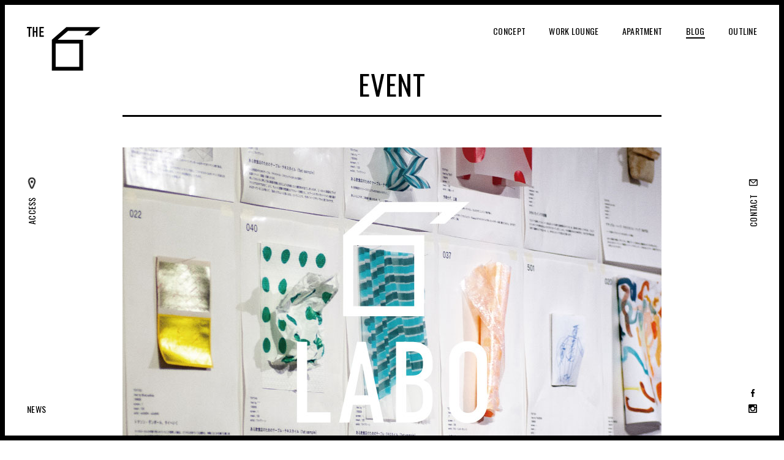

--- FILE ---
content_type: text/html; charset=UTF-8
request_url: https://the6.jp/event/6labo-vol-51%E3%80%80%E3%80%8C%E3%83%86%E3%82%AD%E3%82%B9%E3%83%88%E3%83%87%E3%82%B6%E3%82%A4%E3%83%B3%E3%81%AB%E8%A7%A6%E3%82%8C%E3%82%8B%E3%80%8D/
body_size: 5366
content:

<!DOCTYPE html>
<html lang="ja" xmlns:fb="http://ogp.me/ns/fb#" xmlns:og="http://ogp.me/ns#">
  <head>

    <!-- Google tag (gtag.js) -->
    <script async src="https://www.googletagmanager.com/gtag/js?id=G-D2BG82WZQN"></script>
    <script>
      window.dataLayer = window.dataLayer || [];
      function gtag(){dataLayer.push(arguments);}
      gtag('js', new Date());
      gtag('config', 'G-D2BG82WZQN');
    </script>

    <meta charset="utf-8" />
    <title>6LABO vol.51　「テキスタイルデザインに触れる」 | BLOG | THE6 | 仙台のシェアオフィス、コワーキングスペース、イベントレンタルスペース、アパートメントなどを備えたシェア型複合施設</title>
        <meta content="THE6,仙台,春日町,シェアオフィス,コワーキング,アパートメント,イベント,イベントスペース" name="keywords" />
    <meta content="仙台春日町に誕生するシェア型 複合施設“ THE 6 ”が定期的に開催するイベント「6 LABO」。" name="description" />
    <meta content="width=device-width,initial-scale=1" name="viewport" />
    <meta content="article" property="og:type" />
    <meta content="https://the6.jp/event/6labo-vol-51%E3%80%80%E3%80%8C%E3%83%86%E3%82%AD%E3%82%B9%E3%83%88%E3%83%87%E3%82%B6%E3%82%A4%E3%83%B3%E3%81%AB%E8%A7%A6%E3%82%8C%E3%82%8B%E3%80%8D/" property="og:url" />
    <meta content="6LABO vol.51　「テキスタイルデザインに触れる」 | BLOG | THE6 | 仙台のシェアオフィス、コワーキングスペース、イベントレンタルスペース、アパートメントなどを備えたシェア型複合施設" property="og:title" />
    <meta content="仙台春日町に誕生するシェア型 複合施設“ THE 6 ”が定期的に開催するイベント「6 LABO」。" property="og:description" />
    <meta content="https://the6.jp/manager/wp-content/uploads/2019/08/51_main.jpg" property="og:image" />
    <meta content="821296921314392" property="fb:app_id" />

    <link href="https://fonts.googleapis.com/css?family=Oswald:400,300" rel="stylesheet" type="text/css" />
    <link href="/assets/pc/stylesheets/all.css" rel="stylesheet" />
        <link href="/assets/pc/stylesheets/event.css" media="all" rel="stylesheet" type="text/css" />
        <script src="/assets/pc/scripts/all.js"></script>
    
    <!-- Google Tag Manager -->
    <!-- <script>(function(w,d,s,l,i){w[l]=w[l]||[];w[l].push({'gtm.start':
    new Date().getTime(),event:'gtm.js'});var f=d.getElementsByTagName(s)[0],
    j=d.createElement(s),dl=l!='dataLayer'?'&l='+l:'';j.async=true;j.src=
    'https://www.googletagmanager.com/gtm.js?id='+i+dl;f.parentNode.insertBefore(j,f);
    })(window,document,'script','dataLayer','GTM-NPVJ7FS');</script> -->
    <!-- End Google Tag Manager -->

    <!-- Global site tag (gtag.js) - Google Ads: 668182622 -->
    <!-- <script async src="https://www.googletagmanager.com/gtag/js?id=AW-668182622"></script>
    <script>
      window.dataLayer = window.dataLayer || [];
      function gtag(){dataLayer.push(arguments);}
      gtag('js', new Date());
      gtag('config', 'AW-668182622');
    </script> -->
	  <!-- Global site tag (gtag.js) - Google Analytics -->
    <!-- <script async src="https://www.googletagmanager.com/gtag/js?id=UA-72887903-1"></script>
    <script>
      window.dataLayer = window.dataLayer || [];
      function gtag(){dataLayer.push(arguments);}
      gtag('js', new Date());

      gtag('config', 'UA-72887903-1');
    </script> -->
  </head>
  <body>
  

    <div id="fb-root"></div>
    <script>(function(d, s, id) {
      var js, fjs = d.getElementsByTagName(s)[0];
      if (d.getElementById(id)) return;
      js = d.createElement(s); js.id = id;
      js.src = "//connect.facebook.net/ja_JP/sdk.js#xfbml=1&version=v2.5&appId=821296921314392";
      fjs.parentNode.insertBefore(js, fjs);
    }(document, 'script', 'facebook-jssdk'));</script>
    <div id="wrapper">
      <header id="header">
        <a class="alphaover" id="header-logo" href="/">THE 6</a>
        <nav>
          <ul id="gnav">
            <li id="gnav-concept">
              <a class="" href="/concept/">
                      <div class="label">
                        concept 
                      </div></a>
            </li>
            <li id="gnav-worklounge">
              <a class="" href="/worklounge/">
                      <div class="label">
                        work lounge 
                      </div></a>
            </li>
            <li id="gnav-apartment">
              <a class="" href="/apartment/">
                      <div class="label">
                        apartment 
                      </div></a>
            </li>
            <li id="gnav-event">
              <a class="" href="/event/">
                      <div class="label">
                        blog
                      </div></a>
            </li>
            <li id="gnav-outline">
              <a class="" href="/outline/">
                      <div class="label">
                        outline 
                      </div></a>
            </li>
          </ul>
          <ul id="snav">
            <li id="snav-access">
              <a class="" href="/access/">
                      <div class="label">
                        access 
                      </div></a>
            </li>
            <li id="snav-contact">
              <a class="" href="/contact/">
                      <div class="label">
                        contact 
                      </div></a>
            </li>
          </ul>
          <ul id="bnav">
            <li id="bnav-news">
              <a class="" href="/news/">
                      <div class="label">
                        news
                      </div></a>
            </li>
            <li id="bnav-facebook">
              <a class="alphaover" target="_blank" href="https://www.facebook.com/the6.jp">
                      <div class="label">
                        facebook
                      </div></a>
            </li>
            <li id="bnav-instagram">
              <a class="alphaover" target="_blank" href="https://www.instagram.com/the6ecola/">
                      <div class="label">
                        instagram
                      </div></a>
            </li>
          </ul>
        </nav>
      </header>
<article class="content">
  <header class="main-header">
    <h1 class="main-title">
      EVENT
    </h1>
  </header>
  <section id="body">
    <img alt=""  src="https://the6.jp/manager/wp-content/uploads/2019/08/51_main.jpg" />    <div class="date">
      2019.10.03    </div>
    <div class="status">
      イベント終了 
    </div>
    <div class="title">
      6LABO vol.51　「テキスタイルデザインに触れる」    </div>
    <div class="body body-t1">
              <p><strong>2019/10/3（木）</strong></p>
<p><strong>19:00-20:30</strong></p>
<p><strong>＠THE6 3F ワークラウンジ</strong></p>
<p><strong>ゲスト：大江よう（テキスタイルデザイナー）</strong></p>
<p style="text-align: center;">仙台春日町で行うプロジェクト6LABO。</p>
<p style="text-align: center;">コワーキングスペース・シェアオフィスなどを兼ねたチェア型複合施設「THE6」を舞台に、</p>
<p style="text-align: center;">WORK・CREATIVE・SOCIALなど様々なテーマイベントを行っています。</p>
<p>&nbsp;</p>
<p style="text-align: center;">今回は、テキスタイルデザイナーの<strong>大江よう</strong>さんをゲストに</p>
<p style="text-align: center;">テキスタイルデザインの魅力についてお話ししていただきます。</p>
<p style="text-align: center;">テキスタイルデザインとは、服飾・インテリアにおける織物のデザインを指します。</p>
<p style="text-align: center;">柄のデザインはもちろん、生地の素材・加工方法・配色なども含まれます。</p>
<p style="text-align: center;">私たちが普段触れている服やインテリアなど日常生活の中にあるテキスタイルデザインについて学びます。</p>
<p>&nbsp;</p>
<hr />
<p><strong>ゲストプロフィール</strong></p>
<p>大江よう（THET/テキスタイルデザイナー）</p>
<p><img decoding="async" class="alignleft size-medium wp-image-1518" src="https://the6.jp/manager/wp-content/uploads/2019/08/IMG_1279-240x300.jpg" alt="" width="240" height="300" srcset="https://the6.jp/manager/wp-content/uploads/2019/08/IMG_1279-240x300.jpg 240w, https://the6.jp/manager/wp-content/uploads/2019/08/IMG_1279-768x960.jpg 768w, https://the6.jp/manager/wp-content/uploads/2019/08/IMG_1279-819x1024.jpg 819w, https://the6.jp/manager/wp-content/uploads/2019/08/IMG_1279.jpg 1225w" sizes="(max-width: 240px) 100vw, 240px" /><br />
宮城県出身。桑沢デザイン研究所卒業。現代美術家に師事した後、アパレルメーカー・AMBIDEXで企画やブランド運営などに携わり、2018年独立。仙台を拠点に活動。テキスト・テキスタイルのデザイン・製造・販売等を行う『TEXT』代表。メタポップユニット『Frasco』の衣料担当。『いとうせいこう is the post』デザイン部。ファブリックブランド『LAWN』を妻と経営するなど、いろいろやっています。</p>
<p>&nbsp;</p>
<p>WEB：<a href="https://text-textile.com" target="_blank" rel="noopener">https://text-textile.com</a></p>
<p>Instagram：<a href="https://www.instagram.com/text_textile/" target="_blank" rel="noopener">@text_textile</a></p>
<p>メディア：<a href="http://imi-shin.com/diary/2018/09/29/2022/" target="_blank" rel="noopener">Imi-shin</a>／<a href="http://antenna7.com/portfolio/text/" target="_blank" rel="noopener">hitspaper</a></p>
<p>&nbsp;</p>
            <table class="table">
                <tr>
          <th>
            開催日時
          </th>
          <td>
            <p>19:00-20:30</p>
          </td>
        </tr>
        
                <tr>
          <th>
            開催場所
          </th>
          <td>
            <p>@THE6 3F ワークラウンジ</p>
          </td>
        </tr>
        
                <tr>
          <th>
            参加費
          </th>
          <td>
            <p>1,000円（当日精算）</p>
          </td>
        </tr>
                
                <tr>
          <th>
            定員
          </th>
          <td>
            <p>30名（要事前予約）</p>
          </td>
        </tr>
        
                <tr>
          <th>
            応募方法
          </th>
          <td>
            <p>メールにて受付<br />
THE6のメール(contact@the6.jp)またはWEBページCONTACTより必要事項をご記入の上お申し込みください。<br />
・6LABO vol.51<br />
・お名前<br />
・電話番号（メールが届かない場合に使用いたします）<br />
・参加人数</p>
          </td>
        </tr>
                
        
      </table>
    </div>
    <ul class="share">
      <li class="share-facebook">
        <div class="fb-like" data-href="http://the6.jp/event/6labo-00/" data-layout="button_count" data-action="like" data-show-faces="true" data-share="false"></div>
      </li>
      <li class="share-twitter">
        <a href="https://twitter.com/share" class="twitter-share-button" data-url="http://the6.jp/event/6labo-00/" data-text="仙台春日町に誕生するシェア型 複合施設“ THE 6 ”が定期的に開催するイベント「6 LABO」。">Tweet</a>
        <script charset="utf-8">!function(d,s,id){var js,fjs=d.getElementsByTagName(s)[0],p=/^http:/.test(d.location)?'http':'https';if(!d.getElementById(id)){js=d.createElement(s);js.id=id;js.src=p+'://platform.twitter.com/widgets.js';fjs.parentNode.insertBefore(js,fjs);}}(document, 'script', 'twitter-wjs');</script>
      </li>
    </ul>
    <div class="foot">
      <a class="button" href="/event/">
        <div class="label">
          イベント一覧
        </div>
      </a>
    </div>
  </section>

  <section class="t1" id="status">
    <h2 class="section-title">
      STATUS
    </h2>
    <a class="status button" href="/event/#recruiting">
      <div class="label">
        募集中
      </div>
    </a><a class="status button" href="/event/#recruitend">
      <div class="label">
        募集終了
      </div>
    </a><a class="status button" href="/event/#end">
      <div class="label">
        レポート
      </div>
    </a><a class="status button" href="/event/#report">
      <div class="label">
        読みもの
      </div>
    </a>
  </section>

  <section class="t1" id="new">
    <h2 class="section-title">
      NEW BLOG
    </h2>
    <ul class="event-list">
      <li>
      <a class="" href="https://the6.jp/event/6labo-vol-116/">
        <div class="list-img">
          <img alt=""  src="https://the6.jp/manager/wp-content/uploads/2026/01/6LABO-vol116-バナー-e1768970134262-wpcf_273x167.jpg" />          <div class="list-date">
            02.28          </div>
        </div>
        <div class="list-status">
          <!-- array("show_name"=>true) -->
          募集中 
        </div>
        <div class="list-title">
          6LABO vol.116　暮らしに馴染む伝統の道具『稲藁の釜台』をつくる        </div>
        <div class="list-body">
          2026/2/28（土）10:00-14:30※昼休憩12:00-13:00

@THE6 3F ワークラ        </div>
      </a>
    </li>
      <li>
      <a class="" href="https://the6.jp/event/6labo-vol-115/">
        <div class="list-img">
          <img alt=""  src="https://the6.jp/manager/wp-content/uploads/2026/01/6LABO-vol115-バナー-1-e1768799925528-wpcf_273x168.jpg" />          <div class="list-date">
            02.17          </div>
        </div>
        <div class="list-status">
          <!-- array("show_name"=>true) -->
          募集終了 
        </div>
        <div class="list-title">
          6LABO vol.115 「かぎ針編みで整う、冬の瞑想時間」        </div>
        <div class="list-body">
          2026/2/17（火）19:00〜20:30

@THE6  3階ワークラウンジ

ゲスト：レース教        </div>
      </a>
    </li>
      <li>
      <a class="" href="https://the6.jp/event/20260123openday/">
        <div class="list-img">
          <img alt=""  src="https://the6.jp/manager/wp-content/uploads/2018/12/the6openday-wpcf_273x168.jpg" />          <div class="list-date">
            01.23          </div>
        </div>
        <div class="list-status">
          <!-- array("show_name"=>true) -->
          募集中 
        </div>
        <div class="list-title">
          1月23日(金)　THE6オープンデー開催！        </div>
        <div class="list-body">
          THE6オープンデーを開催！
オープンデーでは、どなた様も無料でドロップイン利用が可能です。
ぜひTHE6        </div>
      </a>
    </li>
  </ul>  </section>
</article>


      <footer class="content" id="footer">
        <div class="alphaover" id="btn-pagetop"></div>
        <div id="footer1">
          <div class="footer-info1">
            <div class="left">
              〒980-0821
            </div>
            <div class="right">
              宮城県仙台市青葉区<br />春日町 9-15 THE 6 3F
            </div>
          </div>
          <table class="footer-info2">
            <tr class="tel">
              <th>
                tel
              </th>
              <td>
                022<span class="t1">-</span>395<span class="t1">-</span>4835
              </td>
            </tr>
            <tr>
              <th>
                open
              </th>
              <td>
                平日9:00～18:00 (土日祝日休み)
              </td>
            </tr>
          </table>
          <div class="footer-lead">
            仙台のコワーキングスペース・シェアオフィス
          </div>
          <div class="footer-logo"></div>
          <div class="footer-copyright">
            © THE 6 ALL RIGHTS RESERVED.
          </div>
        </div>
        <div id="footer2">
          <div class="footer-share">
            <div class="footer-share-title">
              share
            </div>
            <ul>
              <li class="share-facebook">
                <a class="alphaover" href="http://www.facebook.com/sharer.php?u=http://the6.jp&t=THE 6" target="_blank"></a>
              </li>
              <li class="share-twitter">
                <a class="alphaover" href="http://twitter.com/share?url=http://the6.jp&text=%e3%82%aa%e3%83%95%e3%82%a3%e3%82%b9%c3%97%e3%82%a2%e3%83%91%e3%83%bc%e3%83%88%e3%83%a1%e3%83%b3%e3%83%88%c3%97%e3%82%a4%e3%83%99%e3%83%b3%e3%83%88%e3%82%b9%e3%83%9a%e3%83%bc%e3%82%b9%c3%97%e2%80%a6%e3%82%b7%e3%82%a7%e3%82%a2%e5%9e%8b%e8%a4%87%e5%90%88%e6%96%bd%e8%a8%ad%22THE%206%22%e3%80%81%e3%81%af%e3%81%98%e3%81%be%e3%82%8b%e3%80%822016%2e6%2e6%20OPEN%e3%80%82" target="_blank"></a>
              </li>
            </ul>
          </div>
          <ul class="footer-links">
            <li>
              <a href="http://www.ecola.co.jp/privacy.html" target="_blank">プライバシーポリシー</a>
            </li>
            <li>
              <a href="http://www.ecola.co.jp/" target="_blank">企業情報</a>
            </li>
          </ul>
        </div>
      </footer>
    </div>
      </body>
</html>



--- FILE ---
content_type: text/css
request_url: https://the6.jp/assets/pc/stylesheets/event.css
body_size: 572
content:
.tab dt.tab2,#body .date{font-family:"Oswald", "游ゴシック体", "Yu Gothic", YuGothic, "ヒラギノ角ゴ Pro W3", "Hiragino Kaku Gothic ProN", "Hiragino Kaku Gothic Pro", sans-serif;letter-spacing:0.04em;text-transform:uppercase;font-weight:normal}.tab{margin-top:45px}.tab dt{width:176px;height:30px;line-height:30px}.tab dt.tab2{left:176px}.tab dt.tab3{left:352px}.tab dt.tab4{left:528px}.tab dt.tab5{left:704px}.tab dd{top:80px}.tab dd.current{top:0;padding-top:80px}#body{margin-top:50px}#body .date{display:inline-block;margin-top:38px;font-size:16px}#body .status{position:relative;top:-1px;display:inline-block;margin-left:12px;color:#666;letter-spacing:0;font-size:16px}#body .title{margin-top:12px;letter-spacing:0;line-height:1.4;font-weight:bold;font-size:26px}#body .body{margin-top:18px;line-height:1.7;font-size:15px}#body .body .table{margin-top:40px}#body .btn-reservation{width:400px;height:52px;margin-top:45px;margin-left:auto;margin-right:auto}#body .share{margin-top:50px;text-align:center}#body .foot{margin-top:50px;padding-top:50px;border-top:3px solid #000;text-align:center}#body .foot .button{display:inline-block;width:200px;height:52px}#status{text-align:center}#status .section-title{margin-top:100px}#status .status{display:inline-block;width:148px;height:26px;margin-left:7px;margin-right:7px;border:2px solid #000;letter-spacing:0;line-height:26px;font-weight:bold;font-size:12px}#status .status .label{-webkit-transform:translateY(-52%);-ms-transform:translateY(-52%);transform:translateY(-52%)}#new .section-title{margin-top:100px}.ie11 #status .status .label{-webkit-transform:translateY(-40%);-ms-transform:translateY(-40%);transform:translateY(-40%)}

--- FILE ---
content_type: application/javascript
request_url: https://the6.jp/assets/pc/scripts/all.js
body_size: 132811
content:
/*! jQuery v2.1.4 | (c) 2005, 2015 jQuery Foundation, Inc. | jquery.org/license */
!function(t,e){"object"==typeof module&&"object"==typeof module.exports?module.exports=t.document?e(t,!0):function(t){if(!t.document)throw new Error("jQuery requires a window with a document");return e(t)}:e(t)}("undefined"!=typeof window?window:this,function(t,e){function i(t){var e="length"in t&&t.length,i=K.type(t);return"function"===i||K.isWindow(t)?!1:1===t.nodeType&&e?!0:"array"===i||0===e||"number"==typeof e&&e>0&&e-1 in t}function n(t,e,i){if(K.isFunction(e))return K.grep(t,function(t,n){return!!e.call(t,n,t)!==i});if(e.nodeType)return K.grep(t,function(t){return t===e!==i});if("string"==typeof e){if(at.test(e))return K.filter(e,t,i);e=K.filter(e,t)}return K.grep(t,function(t){return U.call(e,t)>=0!==i})}function r(t,e){for(;(t=t[e])&&1!==t.nodeType;);return t}function s(t){var e=pt[t]={};return K.each(t.match(ft)||[],function(t,i){e[i]=!0}),e}function o(){J.removeEventListener("DOMContentLoaded",o,!1),t.removeEventListener("load",o,!1),K.ready()}function a(){Object.defineProperty(this.cache={},0,{get:function(){return{}}}),this.expando=K.expando+a.uid++}function l(t,e,i){var n;if(void 0===i&&1===t.nodeType)if(n="data-"+e.replace(bt,"-$1").toLowerCase(),i=t.getAttribute(n),"string"==typeof i){try{i="true"===i?!0:"false"===i?!1:"null"===i?null:+i+""===i?+i:yt.test(i)?K.parseJSON(i):i}catch(r){}vt.set(t,e,i)}else i=void 0;return i}function u(){return!0}function c(){return!1}function h(){try{return J.activeElement}catch(t){}}function d(t,e){return K.nodeName(t,"table")&&K.nodeName(11!==e.nodeType?e:e.firstChild,"tr")?t.getElementsByTagName("tbody")[0]||t.appendChild(t.ownerDocument.createElement("tbody")):t}function f(t){return t.type=(null!==t.getAttribute("type"))+"/"+t.type,t}function p(t){var e=It.exec(t.type);return e?t.type=e[1]:t.removeAttribute("type"),t}function _(t,e){for(var i=0,n=t.length;n>i;i++)gt.set(t[i],"globalEval",!e||gt.get(e[i],"globalEval"))}function m(t,e){var i,n,r,s,o,a,l,u;if(1===e.nodeType){if(gt.hasData(t)&&(s=gt.access(t),o=gt.set(e,s),u=s.events)){delete o.handle,o.events={};for(r in u)for(i=0,n=u[r].length;n>i;i++)K.event.add(e,r,u[r][i])}vt.hasData(t)&&(a=vt.access(t),l=K.extend({},a),vt.set(e,l))}}function g(t,e){var i=t.getElementsByTagName?t.getElementsByTagName(e||"*"):t.querySelectorAll?t.querySelectorAll(e||"*"):[];return void 0===e||e&&K.nodeName(t,e)?K.merge([t],i):i}function v(t,e){var i=e.nodeName.toLowerCase();"input"===i&&St.test(t.type)?e.checked=t.checked:("input"===i||"textarea"===i)&&(e.defaultValue=t.defaultValue)}function y(e,i){var n,r=K(i.createElement(e)).appendTo(i.body),s=t.getDefaultComputedStyle&&(n=t.getDefaultComputedStyle(r[0]))?n.display:K.css(r[0],"display");return r.detach(),s}function b(t){var e=J,i=qt[t];return i||(i=y(t,e),"none"!==i&&i||(Ft=(Ft||K("<iframe frameborder='0' width='0' height='0'/>")).appendTo(e.documentElement),e=Ft[0].contentDocument,e.write(),e.close(),i=y(t,e),Ft.detach()),qt[t]=i),i}function T(t,e,i){var n,r,s,o,a=t.style;return i=i||Bt(t),i&&(o=i.getPropertyValue(e)||i[e]),i&&(""!==o||K.contains(t.ownerDocument,t)||(o=K.style(t,e)),zt.test(o)&&Ht.test(e)&&(n=a.width,r=a.minWidth,s=a.maxWidth,a.minWidth=a.maxWidth=a.width=o,o=i.width,a.width=n,a.minWidth=r,a.maxWidth=s)),void 0!==o?o+"":o}function w(t,e){return{get:function(){return t()?void delete this.get:(this.get=e).apply(this,arguments)}}}function x(t,e){if(e in t)return e;for(var i=e[0].toUpperCase()+e.slice(1),n=e,r=Gt.length;r--;)if(e=Gt[r]+i,e in t)return e;return n}function S(t,e,i){var n=Xt.exec(e);return n?Math.max(0,n[1]-(i||0))+(n[2]||"px"):e}function k(t,e,i,n,r){for(var s=i===(n?"border":"content")?4:"width"===e?1:0,o=0;4>s;s+=2)"margin"===i&&(o+=K.css(t,i+wt[s],!0,r)),n?("content"===i&&(o-=K.css(t,"padding"+wt[s],!0,r)),"margin"!==i&&(o-=K.css(t,"border"+wt[s]+"Width",!0,r))):(o+=K.css(t,"padding"+wt[s],!0,r),"padding"!==i&&(o+=K.css(t,"border"+wt[s]+"Width",!0,r)));return o}function C(t,e,i){var n=!0,r="width"===e?t.offsetWidth:t.offsetHeight,s=Bt(t),o="border-box"===K.css(t,"boxSizing",!1,s);if(0>=r||null==r){if(r=T(t,e,s),(0>r||null==r)&&(r=t.style[e]),zt.test(r))return r;n=o&&(Q.boxSizingReliable()||r===t.style[e]),r=parseFloat(r)||0}return r+k(t,e,i||(o?"border":"content"),n,s)+"px"}function P(t,e){for(var i,n,r,s=[],o=0,a=t.length;a>o;o++)n=t[o],n.style&&(s[o]=gt.get(n,"olddisplay"),i=n.style.display,e?(s[o]||"none"!==i||(n.style.display=""),""===n.style.display&&xt(n)&&(s[o]=gt.access(n,"olddisplay",b(n.nodeName)))):(r=xt(n),"none"===i&&r||gt.set(n,"olddisplay",r?i:K.css(n,"display"))));for(o=0;a>o;o++)n=t[o],n.style&&(e&&"none"!==n.style.display&&""!==n.style.display||(n.style.display=e?s[o]||"":"none"));return t}function A(t,e,i,n,r){return new A.prototype.init(t,e,i,n,r)}function O(){return setTimeout(function(){Qt=void 0}),Qt=K.now()}function E(t,e){var i,n=0,r={height:t};for(e=e?1:0;4>n;n+=2-e)i=wt[n],r["margin"+i]=r["padding"+i]=t;return e&&(r.opacity=r.width=t),r}function L(t,e,i){for(var n,r=(ie[e]||[]).concat(ie["*"]),s=0,o=r.length;o>s;s++)if(n=r[s].call(i,e,t))return n}function R(t,e,i){var n,r,s,o,a,l,u,c,h=this,d={},f=t.style,p=t.nodeType&&xt(t),_=gt.get(t,"fxshow");i.queue||(a=K._queueHooks(t,"fx"),null==a.unqueued&&(a.unqueued=0,l=a.empty.fire,a.empty.fire=function(){a.unqueued||l()}),a.unqueued++,h.always(function(){h.always(function(){a.unqueued--,K.queue(t,"fx").length||a.empty.fire()})})),1===t.nodeType&&("height"in e||"width"in e)&&(i.overflow=[f.overflow,f.overflowX,f.overflowY],u=K.css(t,"display"),c="none"===u?gt.get(t,"olddisplay")||b(t.nodeName):u,"inline"===c&&"none"===K.css(t,"float")&&(f.display="inline-block")),i.overflow&&(f.overflow="hidden",h.always(function(){f.overflow=i.overflow[0],f.overflowX=i.overflow[1],f.overflowY=i.overflow[2]}));for(n in e)if(r=e[n],Zt.exec(r)){if(delete e[n],s=s||"toggle"===r,r===(p?"hide":"show")){if("show"!==r||!_||void 0===_[n])continue;p=!0}d[n]=_&&_[n]||K.style(t,n)}else u=void 0;if(K.isEmptyObject(d))"inline"===("none"===u?b(t.nodeName):u)&&(f.display=u);else{_?"hidden"in _&&(p=_.hidden):_=gt.access(t,"fxshow",{}),s&&(_.hidden=!p),p?K(t).show():h.done(function(){K(t).hide()}),h.done(function(){var e;gt.remove(t,"fxshow");for(e in d)K.style(t,e,d[e])});for(n in d)o=L(p?_[n]:0,n,h),n in _||(_[n]=o.start,p&&(o.end=o.start,o.start="width"===n||"height"===n?1:0))}}function j(t,e){var i,n,r,s,o;for(i in t)if(n=K.camelCase(i),r=e[n],s=t[i],K.isArray(s)&&(r=s[1],s=t[i]=s[0]),i!==n&&(t[n]=s,delete t[i]),o=K.cssHooks[n],o&&"expand"in o){s=o.expand(s),delete t[n];for(i in s)i in t||(t[i]=s[i],e[i]=r)}else e[n]=r}function $(t,e,i){var n,r,s=0,o=ee.length,a=K.Deferred().always(function(){delete l.elem}),l=function(){if(r)return!1;for(var e=Qt||O(),i=Math.max(0,u.startTime+u.duration-e),n=i/u.duration||0,s=1-n,o=0,l=u.tweens.length;l>o;o++)u.tweens[o].run(s);return a.notifyWith(t,[u,s,i]),1>s&&l?i:(a.resolveWith(t,[u]),!1)},u=a.promise({elem:t,props:K.extend({},e),opts:K.extend(!0,{specialEasing:{}},i),originalProperties:e,originalOptions:i,startTime:Qt||O(),duration:i.duration,tweens:[],createTween:function(e,i){var n=K.Tween(t,u.opts,e,i,u.opts.specialEasing[e]||u.opts.easing);return u.tweens.push(n),n},stop:function(e){var i=0,n=e?u.tweens.length:0;if(r)return this;for(r=!0;n>i;i++)u.tweens[i].run(1);return e?a.resolveWith(t,[u,e]):a.rejectWith(t,[u,e]),this}}),c=u.props;for(j(c,u.opts.specialEasing);o>s;s++)if(n=ee[s].call(u,t,c,u.opts))return n;return K.map(c,L,u),K.isFunction(u.opts.start)&&u.opts.start.call(t,u),K.fx.timer(K.extend(l,{elem:t,anim:u,queue:u.opts.queue})),u.progress(u.opts.progress).done(u.opts.done,u.opts.complete).fail(u.opts.fail).always(u.opts.always)}function D(t){return function(e,i){"string"!=typeof e&&(i=e,e="*");var n,r=0,s=e.toLowerCase().match(ft)||[];if(K.isFunction(i))for(;n=s[r++];)"+"===n[0]?(n=n.slice(1)||"*",(t[n]=t[n]||[]).unshift(i)):(t[n]=t[n]||[]).push(i)}}function I(t,e,i,n){function r(a){var l;return s[a]=!0,K.each(t[a]||[],function(t,a){var u=a(e,i,n);return"string"!=typeof u||o||s[u]?o?!(l=u):void 0:(e.dataTypes.unshift(u),r(u),!1)}),l}var s={},o=t===ye;return r(e.dataTypes[0])||!s["*"]&&r("*")}function N(t,e){var i,n,r=K.ajaxSettings.flatOptions||{};for(i in e)void 0!==e[i]&&((r[i]?t:n||(n={}))[i]=e[i]);return n&&K.extend(!0,t,n),t}function M(t,e,i){for(var n,r,s,o,a=t.contents,l=t.dataTypes;"*"===l[0];)l.shift(),void 0===n&&(n=t.mimeType||e.getResponseHeader("Content-Type"));if(n)for(r in a)if(a[r]&&a[r].test(n)){l.unshift(r);break}if(l[0]in i)s=l[0];else{for(r in i){if(!l[0]||t.converters[r+" "+l[0]]){s=r;break}o||(o=r)}s=s||o}return s?(s!==l[0]&&l.unshift(s),i[s]):void 0}function F(t,e,i,n){var r,s,o,a,l,u={},c=t.dataTypes.slice();if(c[1])for(o in t.converters)u[o.toLowerCase()]=t.converters[o];for(s=c.shift();s;)if(t.responseFields[s]&&(i[t.responseFields[s]]=e),!l&&n&&t.dataFilter&&(e=t.dataFilter(e,t.dataType)),l=s,s=c.shift())if("*"===s)s=l;else if("*"!==l&&l!==s){if(o=u[l+" "+s]||u["* "+s],!o)for(r in u)if(a=r.split(" "),a[1]===s&&(o=u[l+" "+a[0]]||u["* "+a[0]])){o===!0?o=u[r]:u[r]!==!0&&(s=a[0],c.unshift(a[1]));break}if(o!==!0)if(o&&t["throws"])e=o(e);else try{e=o(e)}catch(h){return{state:"parsererror",error:o?h:"No conversion from "+l+" to "+s}}}return{state:"success",data:e}}function q(t,e,i,n){var r;if(K.isArray(e))K.each(e,function(e,r){i||Se.test(t)?n(t,r):q(t+"["+("object"==typeof r?e:"")+"]",r,i,n)});else if(i||"object"!==K.type(e))n(t,e);else for(r in e)q(t+"["+r+"]",e[r],i,n)}function H(t){return K.isWindow(t)?t:9===t.nodeType&&t.defaultView}var z=[],B=z.slice,W=z.concat,X=z.push,U=z.indexOf,Y={},V=Y.toString,G=Y.hasOwnProperty,Q={},J=t.document,Z="2.1.4",K=function(t,e){return new K.fn.init(t,e)},tt=/^[\s\uFEFF\xA0]+|[\s\uFEFF\xA0]+$/g,et=/^-ms-/,it=/-([\da-z])/gi,nt=function(t,e){return e.toUpperCase()};K.fn=K.prototype={jquery:Z,constructor:K,selector:"",length:0,toArray:function(){return B.call(this)},get:function(t){return null!=t?0>t?this[t+this.length]:this[t]:B.call(this)},pushStack:function(t){var e=K.merge(this.constructor(),t);return e.prevObject=this,e.context=this.context,e},each:function(t,e){return K.each(this,t,e)},map:function(t){return this.pushStack(K.map(this,function(e,i){return t.call(e,i,e)}))},slice:function(){return this.pushStack(B.apply(this,arguments))},first:function(){return this.eq(0)},last:function(){return this.eq(-1)},eq:function(t){var e=this.length,i=+t+(0>t?e:0);return this.pushStack(i>=0&&e>i?[this[i]]:[])},end:function(){return this.prevObject||this.constructor(null)},push:X,sort:z.sort,splice:z.splice},K.extend=K.fn.extend=function(){var t,e,i,n,r,s,o=arguments[0]||{},a=1,l=arguments.length,u=!1;for("boolean"==typeof o&&(u=o,o=arguments[a]||{},a++),"object"==typeof o||K.isFunction(o)||(o={}),a===l&&(o=this,a--);l>a;a++)if(null!=(t=arguments[a]))for(e in t)i=o[e],n=t[e],o!==n&&(u&&n&&(K.isPlainObject(n)||(r=K.isArray(n)))?(r?(r=!1,s=i&&K.isArray(i)?i:[]):s=i&&K.isPlainObject(i)?i:{},o[e]=K.extend(u,s,n)):void 0!==n&&(o[e]=n));return o},K.extend({expando:"jQuery"+(Z+Math.random()).replace(/\D/g,""),isReady:!0,error:function(t){throw new Error(t)},noop:function(){},isFunction:function(t){return"function"===K.type(t)},isArray:Array.isArray,isWindow:function(t){return null!=t&&t===t.window},isNumeric:function(t){return!K.isArray(t)&&t-parseFloat(t)+1>=0},isPlainObject:function(t){return"object"!==K.type(t)||t.nodeType||K.isWindow(t)?!1:t.constructor&&!G.call(t.constructor.prototype,"isPrototypeOf")?!1:!0},isEmptyObject:function(t){var e;for(e in t)return!1;return!0},type:function(t){return null==t?t+"":"object"==typeof t||"function"==typeof t?Y[V.call(t)]||"object":typeof t},globalEval:function(t){var e,i=eval;t=K.trim(t),t&&(1===t.indexOf("use strict")?(e=J.createElement("script"),e.text=t,J.head.appendChild(e).parentNode.removeChild(e)):i(t))},camelCase:function(t){return t.replace(et,"ms-").replace(it,nt)},nodeName:function(t,e){return t.nodeName&&t.nodeName.toLowerCase()===e.toLowerCase()},each:function(t,e,n){var r,s=0,o=t.length,a=i(t);if(n){if(a)for(;o>s&&(r=e.apply(t[s],n),r!==!1);s++);else for(s in t)if(r=e.apply(t[s],n),r===!1)break}else if(a)for(;o>s&&(r=e.call(t[s],s,t[s]),r!==!1);s++);else for(s in t)if(r=e.call(t[s],s,t[s]),r===!1)break;return t},trim:function(t){return null==t?"":(t+"").replace(tt,"")},makeArray:function(t,e){var n=e||[];return null!=t&&(i(Object(t))?K.merge(n,"string"==typeof t?[t]:t):X.call(n,t)),n},inArray:function(t,e,i){return null==e?-1:U.call(e,t,i)},merge:function(t,e){for(var i=+e.length,n=0,r=t.length;i>n;n++)t[r++]=e[n];return t.length=r,t},grep:function(t,e,i){for(var n,r=[],s=0,o=t.length,a=!i;o>s;s++)n=!e(t[s],s),n!==a&&r.push(t[s]);return r},map:function(t,e,n){var r,s=0,o=t.length,a=i(t),l=[];if(a)for(;o>s;s++)r=e(t[s],s,n),null!=r&&l.push(r);else for(s in t)r=e(t[s],s,n),null!=r&&l.push(r);return W.apply([],l)},guid:1,proxy:function(t,e){var i,n,r;return"string"==typeof e&&(i=t[e],e=t,t=i),K.isFunction(t)?(n=B.call(arguments,2),r=function(){return t.apply(e||this,n.concat(B.call(arguments)))},r.guid=t.guid=t.guid||K.guid++,r):void 0},now:Date.now,support:Q}),K.each("Boolean Number String Function Array Date RegExp Object Error".split(" "),function(t,e){Y["[object "+e+"]"]=e.toLowerCase()});var rt=function(t){function e(t,e,i,n){var r,s,o,a,l,u,h,f,p,_;if((e?e.ownerDocument||e:q)!==R&&L(e),e=e||R,i=i||[],a=e.nodeType,"string"!=typeof t||!t||1!==a&&9!==a&&11!==a)return i;if(!n&&$){if(11!==a&&(r=vt.exec(t)))if(o=r[1]){if(9===a){if(s=e.getElementById(o),!s||!s.parentNode)return i;if(s.id===o)return i.push(s),i}else if(e.ownerDocument&&(s=e.ownerDocument.getElementById(o))&&M(e,s)&&s.id===o)return i.push(s),i}else{if(r[2])return Z.apply(i,e.getElementsByTagName(t)),i;if((o=r[3])&&T.getElementsByClassName)return Z.apply(i,e.getElementsByClassName(o)),i}if(T.qsa&&(!D||!D.test(t))){if(f=h=F,p=e,_=1!==a&&t,1===a&&"object"!==e.nodeName.toLowerCase()){for(u=k(t),(h=e.getAttribute("id"))?f=h.replace(bt,"\\$&"):e.setAttribute("id",f),f="[id='"+f+"'] ",l=u.length;l--;)u[l]=f+d(u[l]);p=yt.test(t)&&c(e.parentNode)||e,_=u.join(",")}if(_)try{return Z.apply(i,p.querySelectorAll(_)),i}catch(m){}finally{h||e.removeAttribute("id")}}}return P(t.replace(lt,"$1"),e,i,n)}function i(){function t(i,n){return e.push(i+" ")>w.cacheLength&&delete t[e.shift()],t[i+" "]=n}var e=[];return t}function n(t){return t[F]=!0,t}function r(t){var e=R.createElement("div");try{return!!t(e)}catch(i){return!1}finally{e.parentNode&&e.parentNode.removeChild(e),e=null}}function s(t,e){for(var i=t.split("|"),n=t.length;n--;)w.attrHandle[i[n]]=e}function o(t,e){var i=e&&t,n=i&&1===t.nodeType&&1===e.nodeType&&(~e.sourceIndex||Y)-(~t.sourceIndex||Y);if(n)return n;if(i)for(;i=i.nextSibling;)if(i===e)return-1;return t?1:-1}function a(t){return function(e){var i=e.nodeName.toLowerCase();return"input"===i&&e.type===t}}function l(t){return function(e){var i=e.nodeName.toLowerCase();return("input"===i||"button"===i)&&e.type===t}}function u(t){return n(function(e){return e=+e,n(function(i,n){for(var r,s=t([],i.length,e),o=s.length;o--;)i[r=s[o]]&&(i[r]=!(n[r]=i[r]))})})}function c(t){return t&&"undefined"!=typeof t.getElementsByTagName&&t}function h(){}function d(t){for(var e=0,i=t.length,n="";i>e;e++)n+=t[e].value;return n}function f(t,e,i){var n=e.dir,r=i&&"parentNode"===n,s=z++;return e.first?function(e,i,s){for(;e=e[n];)if(1===e.nodeType||r)return t(e,i,s)}:function(e,i,o){var a,l,u=[H,s];if(o){for(;e=e[n];)if((1===e.nodeType||r)&&t(e,i,o))return!0}else for(;e=e[n];)if(1===e.nodeType||r){if(l=e[F]||(e[F]={}),(a=l[n])&&a[0]===H&&a[1]===s)return u[2]=a[2];if(l[n]=u,u[2]=t(e,i,o))return!0}}}function p(t){return t.length>1?function(e,i,n){for(var r=t.length;r--;)if(!t[r](e,i,n))return!1;return!0}:t[0]}function _(t,i,n){for(var r=0,s=i.length;s>r;r++)e(t,i[r],n);return n}function m(t,e,i,n,r){for(var s,o=[],a=0,l=t.length,u=null!=e;l>a;a++)(s=t[a])&&(!i||i(s,n,r))&&(o.push(s),u&&e.push(a));return o}function g(t,e,i,r,s,o){return r&&!r[F]&&(r=g(r)),s&&!s[F]&&(s=g(s,o)),n(function(n,o,a,l){var u,c,h,d=[],f=[],p=o.length,g=n||_(e||"*",a.nodeType?[a]:a,[]),v=!t||!n&&e?g:m(g,d,t,a,l),y=i?s||(n?t:p||r)?[]:o:v;if(i&&i(v,y,a,l),r)for(u=m(y,f),r(u,[],a,l),c=u.length;c--;)(h=u[c])&&(y[f[c]]=!(v[f[c]]=h));if(n){if(s||t){if(s){for(u=[],c=y.length;c--;)(h=y[c])&&u.push(v[c]=h);s(null,y=[],u,l)}for(c=y.length;c--;)(h=y[c])&&(u=s?tt(n,h):d[c])>-1&&(n[u]=!(o[u]=h))}}else y=m(y===o?y.splice(p,y.length):y),s?s(null,o,y,l):Z.apply(o,y)})}function v(t){for(var e,i,n,r=t.length,s=w.relative[t[0].type],o=s||w.relative[" "],a=s?1:0,l=f(function(t){return t===e},o,!0),u=f(function(t){return tt(e,t)>-1},o,!0),c=[function(t,i,n){var r=!s&&(n||i!==A)||((e=i).nodeType?l(t,i,n):u(t,i,n));return e=null,r}];r>a;a++)if(i=w.relative[t[a].type])c=[f(p(c),i)];else{if(i=w.filter[t[a].type].apply(null,t[a].matches),i[F]){for(n=++a;r>n&&!w.relative[t[n].type];n++);return g(a>1&&p(c),a>1&&d(t.slice(0,a-1).concat({value:" "===t[a-2].type?"*":""})).replace(lt,"$1"),i,n>a&&v(t.slice(a,n)),r>n&&v(t=t.slice(n)),r>n&&d(t))}c.push(i)}return p(c)}function y(t,i){var r=i.length>0,s=t.length>0,o=function(n,o,a,l,u){var c,h,d,f=0,p="0",_=n&&[],g=[],v=A,y=n||s&&w.find.TAG("*",u),b=H+=null==v?1:Math.random()||.1,T=y.length;for(u&&(A=o!==R&&o);p!==T&&null!=(c=y[p]);p++){if(s&&c){for(h=0;d=t[h++];)if(d(c,o,a)){l.push(c);break}u&&(H=b)}r&&((c=!d&&c)&&f--,n&&_.push(c))}if(f+=p,r&&p!==f){for(h=0;d=i[h++];)d(_,g,o,a);if(n){if(f>0)for(;p--;)_[p]||g[p]||(g[p]=Q.call(l));g=m(g)}Z.apply(l,g),u&&!n&&g.length>0&&f+i.length>1&&e.uniqueSort(l)}return u&&(H=b,A=v),_};return r?n(o):o}var b,T,w,x,S,k,C,P,A,O,E,L,R,j,$,D,I,N,M,F="sizzle"+1*new Date,q=t.document,H=0,z=0,B=i(),W=i(),X=i(),U=function(t,e){return t===e&&(E=!0),0},Y=1<<31,V={}.hasOwnProperty,G=[],Q=G.pop,J=G.push,Z=G.push,K=G.slice,tt=function(t,e){for(var i=0,n=t.length;n>i;i++)if(t[i]===e)return i;return-1},et="checked|selected|async|autofocus|autoplay|controls|defer|disabled|hidden|ismap|loop|multiple|open|readonly|required|scoped",it="[\\x20\\t\\r\\n\\f]",nt="(?:\\\\.|[\\w-]|[^\\x00-\\xa0])+",rt=nt.replace("w","w#"),st="\\["+it+"*("+nt+")(?:"+it+"*([*^$|!~]?=)"+it+"*(?:'((?:\\\\.|[^\\\\'])*)'|\"((?:\\\\.|[^\\\\\"])*)\"|("+rt+"))|)"+it+"*\\]",ot=":("+nt+")(?:\\((('((?:\\\\.|[^\\\\'])*)'|\"((?:\\\\.|[^\\\\\"])*)\")|((?:\\\\.|[^\\\\()[\\]]|"+st+")*)|.*)\\)|)",at=new RegExp(it+"+","g"),lt=new RegExp("^"+it+"+|((?:^|[^\\\\])(?:\\\\.)*)"+it+"+$","g"),ut=new RegExp("^"+it+"*,"+it+"*"),ct=new RegExp("^"+it+"*([>+~]|"+it+")"+it+"*"),ht=new RegExp("="+it+"*([^\\]'\"]*?)"+it+"*\\]","g"),dt=new RegExp(ot),ft=new RegExp("^"+rt+"$"),pt={ID:new RegExp("^#("+nt+")"),CLASS:new RegExp("^\\.("+nt+")"),TAG:new RegExp("^("+nt.replace("w","w*")+")"),ATTR:new RegExp("^"+st),PSEUDO:new RegExp("^"+ot),CHILD:new RegExp("^:(only|first|last|nth|nth-last)-(child|of-type)(?:\\("+it+"*(even|odd|(([+-]|)(\\d*)n|)"+it+"*(?:([+-]|)"+it+"*(\\d+)|))"+it+"*\\)|)","i"),bool:new RegExp("^(?:"+et+")$","i"),needsContext:new RegExp("^"+it+"*[>+~]|:(even|odd|eq|gt|lt|nth|first|last)(?:\\("+it+"*((?:-\\d)?\\d*)"+it+"*\\)|)(?=[^-]|$)","i")},_t=/^(?:input|select|textarea|button)$/i,mt=/^h\d$/i,gt=/^[^{]+\{\s*\[native \w/,vt=/^(?:#([\w-]+)|(\w+)|\.([\w-]+))$/,yt=/[+~]/,bt=/'|\\/g,Tt=new RegExp("\\\\([\\da-f]{1,6}"+it+"?|("+it+")|.)","ig"),wt=function(t,e,i){var n="0x"+e-65536;return n!==n||i?e:0>n?String.fromCharCode(n+65536):String.fromCharCode(n>>10|55296,1023&n|56320)},xt=function(){L()};try{Z.apply(G=K.call(q.childNodes),q.childNodes),G[q.childNodes.length].nodeType}catch(St){Z={apply:G.length?function(t,e){J.apply(t,K.call(e))}:function(t,e){for(var i=t.length,n=0;t[i++]=e[n++];);t.length=i-1}}}T=e.support={},S=e.isXML=function(t){var e=t&&(t.ownerDocument||t).documentElement;return e?"HTML"!==e.nodeName:!1},L=e.setDocument=function(t){var e,i,n=t?t.ownerDocument||t:q;return n!==R&&9===n.nodeType&&n.documentElement?(R=n,j=n.documentElement,i=n.defaultView,i&&i!==i.top&&(i.addEventListener?i.addEventListener("unload",xt,!1):i.attachEvent&&i.attachEvent("onunload",xt)),$=!S(n),T.attributes=r(function(t){return t.className="i",!t.getAttribute("className")}),T.getElementsByTagName=r(function(t){return t.appendChild(n.createComment("")),!t.getElementsByTagName("*").length}),T.getElementsByClassName=gt.test(n.getElementsByClassName),T.getById=r(function(t){return j.appendChild(t).id=F,!n.getElementsByName||!n.getElementsByName(F).length}),T.getById?(w.find.ID=function(t,e){if("undefined"!=typeof e.getElementById&&$){var i=e.getElementById(t);return i&&i.parentNode?[i]:[]}},w.filter.ID=function(t){var e=t.replace(Tt,wt);return function(t){return t.getAttribute("id")===e}}):(delete w.find.ID,w.filter.ID=function(t){var e=t.replace(Tt,wt);return function(t){var i="undefined"!=typeof t.getAttributeNode&&t.getAttributeNode("id");return i&&i.value===e}}),w.find.TAG=T.getElementsByTagName?function(t,e){return"undefined"!=typeof e.getElementsByTagName?e.getElementsByTagName(t):T.qsa?e.querySelectorAll(t):void 0}:function(t,e){var i,n=[],r=0,s=e.getElementsByTagName(t);if("*"===t){for(;i=s[r++];)1===i.nodeType&&n.push(i);return n}return s},w.find.CLASS=T.getElementsByClassName&&function(t,e){return $?e.getElementsByClassName(t):void 0},I=[],D=[],(T.qsa=gt.test(n.querySelectorAll))&&(r(function(t){j.appendChild(t).innerHTML="<a id='"+F+"'></a><select id='"+F+"-\f]' msallowcapture=''><option selected=''></option></select>",t.querySelectorAll("[msallowcapture^='']").length&&D.push("[*^$]="+it+"*(?:''|\"\")"),t.querySelectorAll("[selected]").length||D.push("\\["+it+"*(?:value|"+et+")"),t.querySelectorAll("[id~="+F+"-]").length||D.push("~="),t.querySelectorAll(":checked").length||D.push(":checked"),t.querySelectorAll("a#"+F+"+*").length||D.push(".#.+[+~]")}),r(function(t){var e=n.createElement("input");e.setAttribute("type","hidden"),t.appendChild(e).setAttribute("name","D"),t.querySelectorAll("[name=d]").length&&D.push("name"+it+"*[*^$|!~]?="),t.querySelectorAll(":enabled").length||D.push(":enabled",":disabled"),t.querySelectorAll("*,:x"),D.push(",.*:")})),(T.matchesSelector=gt.test(N=j.matches||j.webkitMatchesSelector||j.mozMatchesSelector||j.oMatchesSelector||j.msMatchesSelector))&&r(function(t){T.disconnectedMatch=N.call(t,"div"),N.call(t,"[s!='']:x"),I.push("!=",ot)}),D=D.length&&new RegExp(D.join("|")),I=I.length&&new RegExp(I.join("|")),e=gt.test(j.compareDocumentPosition),M=e||gt.test(j.contains)?function(t,e){var i=9===t.nodeType?t.documentElement:t,n=e&&e.parentNode;return t===n||!(!n||1!==n.nodeType||!(i.contains?i.contains(n):t.compareDocumentPosition&&16&t.compareDocumentPosition(n)))}:function(t,e){if(e)for(;e=e.parentNode;)if(e===t)return!0;return!1},U=e?function(t,e){if(t===e)return E=!0,0;var i=!t.compareDocumentPosition-!e.compareDocumentPosition;return i?i:(i=(t.ownerDocument||t)===(e.ownerDocument||e)?t.compareDocumentPosition(e):1,1&i||!T.sortDetached&&e.compareDocumentPosition(t)===i?t===n||t.ownerDocument===q&&M(q,t)?-1:e===n||e.ownerDocument===q&&M(q,e)?1:O?tt(O,t)-tt(O,e):0:4&i?-1:1)}:function(t,e){if(t===e)return E=!0,0;var i,r=0,s=t.parentNode,a=e.parentNode,l=[t],u=[e];if(!s||!a)return t===n?-1:e===n?1:s?-1:a?1:O?tt(O,t)-tt(O,e):0;if(s===a)return o(t,e);for(i=t;i=i.parentNode;)l.unshift(i);for(i=e;i=i.parentNode;)u.unshift(i);for(;l[r]===u[r];)r++;return r?o(l[r],u[r]):l[r]===q?-1:u[r]===q?1:0},n):R},e.matches=function(t,i){return e(t,null,null,i)},e.matchesSelector=function(t,i){if((t.ownerDocument||t)!==R&&L(t),i=i.replace(ht,"='$1']"),!(!T.matchesSelector||!$||I&&I.test(i)||D&&D.test(i)))try{var n=N.call(t,i);if(n||T.disconnectedMatch||t.document&&11!==t.document.nodeType)return n}catch(r){}return e(i,R,null,[t]).length>0},e.contains=function(t,e){return(t.ownerDocument||t)!==R&&L(t),M(t,e)},e.attr=function(t,e){(t.ownerDocument||t)!==R&&L(t);var i=w.attrHandle[e.toLowerCase()],n=i&&V.call(w.attrHandle,e.toLowerCase())?i(t,e,!$):void 0;return void 0!==n?n:T.attributes||!$?t.getAttribute(e):(n=t.getAttributeNode(e))&&n.specified?n.value:null},e.error=function(t){throw new Error("Syntax error, unrecognized expression: "+t)},e.uniqueSort=function(t){var e,i=[],n=0,r=0;if(E=!T.detectDuplicates,O=!T.sortStable&&t.slice(0),t.sort(U),E){for(;e=t[r++];)e===t[r]&&(n=i.push(r));for(;n--;)t.splice(i[n],1)}return O=null,t},x=e.getText=function(t){var e,i="",n=0,r=t.nodeType;if(r){if(1===r||9===r||11===r){if("string"==typeof t.textContent)return t.textContent;for(t=t.firstChild;t;t=t.nextSibling)i+=x(t)}else if(3===r||4===r)return t.nodeValue}else for(;e=t[n++];)i+=x(e);return i},w=e.selectors={cacheLength:50,createPseudo:n,match:pt,attrHandle:{},find:{},relative:{">":{dir:"parentNode",first:!0}," ":{dir:"parentNode"},"+":{dir:"previousSibling",first:!0},"~":{dir:"previousSibling"}},preFilter:{ATTR:function(t){return t[1]=t[1].replace(Tt,wt),t[3]=(t[3]||t[4]||t[5]||"").replace(Tt,wt),"~="===t[2]&&(t[3]=" "+t[3]+" "),t.slice(0,4)},CHILD:function(t){return t[1]=t[1].toLowerCase(),"nth"===t[1].slice(0,3)?(t[3]||e.error(t[0]),t[4]=+(t[4]?t[5]+(t[6]||1):2*("even"===t[3]||"odd"===t[3])),t[5]=+(t[7]+t[8]||"odd"===t[3])):t[3]&&e.error(t[0]),t},PSEUDO:function(t){var e,i=!t[6]&&t[2];return pt.CHILD.test(t[0])?null:(t[3]?t[2]=t[4]||t[5]||"":i&&dt.test(i)&&(e=k(i,!0))&&(e=i.indexOf(")",i.length-e)-i.length)&&(t[0]=t[0].slice(0,e),t[2]=i.slice(0,e)),t.slice(0,3))}},filter:{TAG:function(t){var e=t.replace(Tt,wt).toLowerCase();return"*"===t?function(){return!0}:function(t){return t.nodeName&&t.nodeName.toLowerCase()===e}},CLASS:function(t){var e=B[t+" "];return e||(e=new RegExp("(^|"+it+")"+t+"("+it+"|$)"))&&B(t,function(t){return e.test("string"==typeof t.className&&t.className||"undefined"!=typeof t.getAttribute&&t.getAttribute("class")||"")})},ATTR:function(t,i,n){return function(r){var s=e.attr(r,t);return null==s?"!="===i:i?(s+="","="===i?s===n:"!="===i?s!==n:"^="===i?n&&0===s.indexOf(n):"*="===i?n&&s.indexOf(n)>-1:"$="===i?n&&s.slice(-n.length)===n:"~="===i?(" "+s.replace(at," ")+" ").indexOf(n)>-1:"|="===i?s===n||s.slice(0,n.length+1)===n+"-":!1):!0}},CHILD:function(t,e,i,n,r){var s="nth"!==t.slice(0,3),o="last"!==t.slice(-4),a="of-type"===e;return 1===n&&0===r?function(t){return!!t.parentNode}:function(e,i,l){var u,c,h,d,f,p,_=s!==o?"nextSibling":"previousSibling",m=e.parentNode,g=a&&e.nodeName.toLowerCase(),v=!l&&!a;if(m){if(s){for(;_;){for(h=e;h=h[_];)if(a?h.nodeName.toLowerCase()===g:1===h.nodeType)return!1;p=_="only"===t&&!p&&"nextSibling"}return!0}if(p=[o?m.firstChild:m.lastChild],o&&v){for(c=m[F]||(m[F]={}),u=c[t]||[],f=u[0]===H&&u[1],d=u[0]===H&&u[2],h=f&&m.childNodes[f];h=++f&&h&&h[_]||(d=f=0)||p.pop();)if(1===h.nodeType&&++d&&h===e){c[t]=[H,f,d];break}}else if(v&&(u=(e[F]||(e[F]={}))[t])&&u[0]===H)d=u[1];else for(;(h=++f&&h&&h[_]||(d=f=0)||p.pop())&&((a?h.nodeName.toLowerCase()!==g:1!==h.nodeType)||!++d||(v&&((h[F]||(h[F]={}))[t]=[H,d]),h!==e)););return d-=r,d===n||d%n===0&&d/n>=0}}},PSEUDO:function(t,i){var r,s=w.pseudos[t]||w.setFilters[t.toLowerCase()]||e.error("unsupported pseudo: "+t);return s[F]?s(i):s.length>1?(r=[t,t,"",i],w.setFilters.hasOwnProperty(t.toLowerCase())?n(function(t,e){for(var n,r=s(t,i),o=r.length;o--;)n=tt(t,r[o]),t[n]=!(e[n]=r[o])}):function(t){return s(t,0,r)}):s}},pseudos:{not:n(function(t){var e=[],i=[],r=C(t.replace(lt,"$1"));return r[F]?n(function(t,e,i,n){for(var s,o=r(t,null,n,[]),a=t.length;a--;)(s=o[a])&&(t[a]=!(e[a]=s))}):function(t,n,s){return e[0]=t,r(e,null,s,i),e[0]=null,!i.pop()}}),has:n(function(t){return function(i){return e(t,i).length>0}}),contains:n(function(t){return t=t.replace(Tt,wt),function(e){return(e.textContent||e.innerText||x(e)).indexOf(t)>-1}}),lang:n(function(t){return ft.test(t||"")||e.error("unsupported lang: "+t),t=t.replace(Tt,wt).toLowerCase(),function(e){var i;do if(i=$?e.lang:e.getAttribute("xml:lang")||e.getAttribute("lang"))return i=i.toLowerCase(),i===t||0===i.indexOf(t+"-");while((e=e.parentNode)&&1===e.nodeType);return!1}}),target:function(e){var i=t.location&&t.location.hash;return i&&i.slice(1)===e.id},root:function(t){return t===j},focus:function(t){return t===R.activeElement&&(!R.hasFocus||R.hasFocus())&&!!(t.type||t.href||~t.tabIndex)},enabled:function(t){return t.disabled===!1},disabled:function(t){return t.disabled===!0},checked:function(t){var e=t.nodeName.toLowerCase();return"input"===e&&!!t.checked||"option"===e&&!!t.selected},selected:function(t){return t.parentNode&&t.parentNode.selectedIndex,t.selected===!0},empty:function(t){for(t=t.firstChild;t;t=t.nextSibling)if(t.nodeType<6)return!1;return!0},parent:function(t){return!w.pseudos.empty(t)},header:function(t){return mt.test(t.nodeName)},input:function(t){return _t.test(t.nodeName)},button:function(t){var e=t.nodeName.toLowerCase();return"input"===e&&"button"===t.type||"button"===e},text:function(t){var e;return"input"===t.nodeName.toLowerCase()&&"text"===t.type&&(null==(e=t.getAttribute("type"))||"text"===e.toLowerCase())},first:u(function(){return[0]}),last:u(function(t,e){return[e-1]}),eq:u(function(t,e,i){return[0>i?i+e:i]}),even:u(function(t,e){for(var i=0;e>i;i+=2)t.push(i);return t}),odd:u(function(t,e){for(var i=1;e>i;i+=2)t.push(i);return t}),lt:u(function(t,e,i){for(var n=0>i?i+e:i;--n>=0;)t.push(n);return t}),gt:u(function(t,e,i){for(var n=0>i?i+e:i;++n<e;)t.push(n);return t})}},w.pseudos.nth=w.pseudos.eq;for(b in{radio:!0,checkbox:!0,file:!0,password:!0,image:!0})w.pseudos[b]=a(b);for(b in{submit:!0,reset:!0})w.pseudos[b]=l(b);return h.prototype=w.filters=w.pseudos,w.setFilters=new h,k=e.tokenize=function(t,i){var n,r,s,o,a,l,u,c=W[t+" "];if(c)return i?0:c.slice(0);for(a=t,l=[],u=w.preFilter;a;){(!n||(r=ut.exec(a)))&&(r&&(a=a.slice(r[0].length)||a),l.push(s=[])),n=!1,(r=ct.exec(a))&&(n=r.shift(),s.push({value:n,type:r[0].replace(lt," ")}),a=a.slice(n.length));for(o in w.filter)!(r=pt[o].exec(a))||u[o]&&!(r=u[o](r))||(n=r.shift(),s.push({value:n,type:o,matches:r}),a=a.slice(n.length));if(!n)break}return i?a.length:a?e.error(t):W(t,l).slice(0)},C=e.compile=function(t,e){var i,n=[],r=[],s=X[t+" "];if(!s){for(e||(e=k(t)),i=e.length;i--;)s=v(e[i]),s[F]?n.push(s):r.push(s);s=X(t,y(r,n)),s.selector=t}return s},P=e.select=function(t,e,i,n){var r,s,o,a,l,u="function"==typeof t&&t,h=!n&&k(t=u.selector||t);if(i=i||[],1===h.length){if(s=h[0]=h[0].slice(0),s.length>2&&"ID"===(o=s[0]).type&&T.getById&&9===e.nodeType&&$&&w.relative[s[1].type]){if(e=(w.find.ID(o.matches[0].replace(Tt,wt),e)||[])[0],!e)return i;u&&(e=e.parentNode),t=t.slice(s.shift().value.length)}for(r=pt.needsContext.test(t)?0:s.length;r--&&(o=s[r],!w.relative[a=o.type]);)if((l=w.find[a])&&(n=l(o.matches[0].replace(Tt,wt),yt.test(s[0].type)&&c(e.parentNode)||e))){if(s.splice(r,1),t=n.length&&d(s),!t)return Z.apply(i,n),i;break}}return(u||C(t,h))(n,e,!$,i,yt.test(t)&&c(e.parentNode)||e),i},T.sortStable=F.split("").sort(U).join("")===F,T.detectDuplicates=!!E,L(),T.sortDetached=r(function(t){return 1&t.compareDocumentPosition(R.createElement("div"))}),r(function(t){return t.innerHTML="<a href='#'></a>","#"===t.firstChild.getAttribute("href")})||s("type|href|height|width",function(t,e,i){return i?void 0:t.getAttribute(e,"type"===e.toLowerCase()?1:2)}),T.attributes&&r(function(t){return t.innerHTML="<input/>",t.firstChild.setAttribute("value",""),""===t.firstChild.getAttribute("value")})||s("value",function(t,e,i){return i||"input"!==t.nodeName.toLowerCase()?void 0:t.defaultValue}),r(function(t){return null==t.getAttribute("disabled")})||s(et,function(t,e,i){var n;return i?void 0:t[e]===!0?e.toLowerCase():(n=t.getAttributeNode(e))&&n.specified?n.value:null}),e}(t);K.find=rt,K.expr=rt.selectors,K.expr[":"]=K.expr.pseudos,K.unique=rt.uniqueSort,K.text=rt.getText,K.isXMLDoc=rt.isXML,K.contains=rt.contains;var st=K.expr.match.needsContext,ot=/^<(\w+)\s*\/?>(?:<\/\1>|)$/,at=/^.[^:#\[\.,]*$/;K.filter=function(t,e,i){var n=e[0];return i&&(t=":not("+t+")"),1===e.length&&1===n.nodeType?K.find.matchesSelector(n,t)?[n]:[]:K.find.matches(t,K.grep(e,function(t){return 1===t.nodeType}))},K.fn.extend({find:function(t){var e,i=this.length,n=[],r=this;if("string"!=typeof t)return this.pushStack(K(t).filter(function(){for(e=0;i>e;e++)if(K.contains(r[e],this))return!0}));for(e=0;i>e;e++)K.find(t,r[e],n);return n=this.pushStack(i>1?K.unique(n):n),n.selector=this.selector?this.selector+" "+t:t,n},filter:function(t){return this.pushStack(n(this,t||[],!1))},not:function(t){return this.pushStack(n(this,t||[],!0))},is:function(t){return!!n(this,"string"==typeof t&&st.test(t)?K(t):t||[],!1).length}});var lt,ut=/^(?:\s*(<[\w\W]+>)[^>]*|#([\w-]*))$/,ct=K.fn.init=function(t,e){var i,n;if(!t)return this;if("string"==typeof t){if(i="<"===t[0]&&">"===t[t.length-1]&&t.length>=3?[null,t,null]:ut.exec(t),!i||!i[1]&&e)return!e||e.jquery?(e||lt).find(t):this.constructor(e).find(t);if(i[1]){if(e=e instanceof K?e[0]:e,K.merge(this,K.parseHTML(i[1],e&&e.nodeType?e.ownerDocument||e:J,!0)),
ot.test(i[1])&&K.isPlainObject(e))for(i in e)K.isFunction(this[i])?this[i](e[i]):this.attr(i,e[i]);return this}return n=J.getElementById(i[2]),n&&n.parentNode&&(this.length=1,this[0]=n),this.context=J,this.selector=t,this}return t.nodeType?(this.context=this[0]=t,this.length=1,this):K.isFunction(t)?"undefined"!=typeof lt.ready?lt.ready(t):t(K):(void 0!==t.selector&&(this.selector=t.selector,this.context=t.context),K.makeArray(t,this))};ct.prototype=K.fn,lt=K(J);var ht=/^(?:parents|prev(?:Until|All))/,dt={children:!0,contents:!0,next:!0,prev:!0};K.extend({dir:function(t,e,i){for(var n=[],r=void 0!==i;(t=t[e])&&9!==t.nodeType;)if(1===t.nodeType){if(r&&K(t).is(i))break;n.push(t)}return n},sibling:function(t,e){for(var i=[];t;t=t.nextSibling)1===t.nodeType&&t!==e&&i.push(t);return i}}),K.fn.extend({has:function(t){var e=K(t,this),i=e.length;return this.filter(function(){for(var t=0;i>t;t++)if(K.contains(this,e[t]))return!0})},closest:function(t,e){for(var i,n=0,r=this.length,s=[],o=st.test(t)||"string"!=typeof t?K(t,e||this.context):0;r>n;n++)for(i=this[n];i&&i!==e;i=i.parentNode)if(i.nodeType<11&&(o?o.index(i)>-1:1===i.nodeType&&K.find.matchesSelector(i,t))){s.push(i);break}return this.pushStack(s.length>1?K.unique(s):s)},index:function(t){return t?"string"==typeof t?U.call(K(t),this[0]):U.call(this,t.jquery?t[0]:t):this[0]&&this[0].parentNode?this.first().prevAll().length:-1},add:function(t,e){return this.pushStack(K.unique(K.merge(this.get(),K(t,e))))},addBack:function(t){return this.add(null==t?this.prevObject:this.prevObject.filter(t))}}),K.each({parent:function(t){var e=t.parentNode;return e&&11!==e.nodeType?e:null},parents:function(t){return K.dir(t,"parentNode")},parentsUntil:function(t,e,i){return K.dir(t,"parentNode",i)},next:function(t){return r(t,"nextSibling")},prev:function(t){return r(t,"previousSibling")},nextAll:function(t){return K.dir(t,"nextSibling")},prevAll:function(t){return K.dir(t,"previousSibling")},nextUntil:function(t,e,i){return K.dir(t,"nextSibling",i)},prevUntil:function(t,e,i){return K.dir(t,"previousSibling",i)},siblings:function(t){return K.sibling((t.parentNode||{}).firstChild,t)},children:function(t){return K.sibling(t.firstChild)},contents:function(t){return t.contentDocument||K.merge([],t.childNodes)}},function(t,e){K.fn[t]=function(i,n){var r=K.map(this,e,i);return"Until"!==t.slice(-5)&&(n=i),n&&"string"==typeof n&&(r=K.filter(n,r)),this.length>1&&(dt[t]||K.unique(r),ht.test(t)&&r.reverse()),this.pushStack(r)}});var ft=/\S+/g,pt={};K.Callbacks=function(t){t="string"==typeof t?pt[t]||s(t):K.extend({},t);var e,i,n,r,o,a,l=[],u=!t.once&&[],c=function(s){for(e=t.memory&&s,i=!0,a=r||0,r=0,o=l.length,n=!0;l&&o>a;a++)if(l[a].apply(s[0],s[1])===!1&&t.stopOnFalse){e=!1;break}n=!1,l&&(u?u.length&&c(u.shift()):e?l=[]:h.disable())},h={add:function(){if(l){var i=l.length;!function s(e){K.each(e,function(e,i){var n=K.type(i);"function"===n?t.unique&&h.has(i)||l.push(i):i&&i.length&&"string"!==n&&s(i)})}(arguments),n?o=l.length:e&&(r=i,c(e))}return this},remove:function(){return l&&K.each(arguments,function(t,e){for(var i;(i=K.inArray(e,l,i))>-1;)l.splice(i,1),n&&(o>=i&&o--,a>=i&&a--)}),this},has:function(t){return t?K.inArray(t,l)>-1:!(!l||!l.length)},empty:function(){return l=[],o=0,this},disable:function(){return l=u=e=void 0,this},disabled:function(){return!l},lock:function(){return u=void 0,e||h.disable(),this},locked:function(){return!u},fireWith:function(t,e){return!l||i&&!u||(e=e||[],e=[t,e.slice?e.slice():e],n?u.push(e):c(e)),this},fire:function(){return h.fireWith(this,arguments),this},fired:function(){return!!i}};return h},K.extend({Deferred:function(t){var e=[["resolve","done",K.Callbacks("once memory"),"resolved"],["reject","fail",K.Callbacks("once memory"),"rejected"],["notify","progress",K.Callbacks("memory")]],i="pending",n={state:function(){return i},always:function(){return r.done(arguments).fail(arguments),this},then:function(){var t=arguments;return K.Deferred(function(i){K.each(e,function(e,s){var o=K.isFunction(t[e])&&t[e];r[s[1]](function(){var t=o&&o.apply(this,arguments);t&&K.isFunction(t.promise)?t.promise().done(i.resolve).fail(i.reject).progress(i.notify):i[s[0]+"With"](this===n?i.promise():this,o?[t]:arguments)})}),t=null}).promise()},promise:function(t){return null!=t?K.extend(t,n):n}},r={};return n.pipe=n.then,K.each(e,function(t,s){var o=s[2],a=s[3];n[s[1]]=o.add,a&&o.add(function(){i=a},e[1^t][2].disable,e[2][2].lock),r[s[0]]=function(){return r[s[0]+"With"](this===r?n:this,arguments),this},r[s[0]+"With"]=o.fireWith}),n.promise(r),t&&t.call(r,r),r},when:function(t){var e,i,n,r=0,s=B.call(arguments),o=s.length,a=1!==o||t&&K.isFunction(t.promise)?o:0,l=1===a?t:K.Deferred(),u=function(t,i,n){return function(r){i[t]=this,n[t]=arguments.length>1?B.call(arguments):r,n===e?l.notifyWith(i,n):--a||l.resolveWith(i,n)}};if(o>1)for(e=new Array(o),i=new Array(o),n=new Array(o);o>r;r++)s[r]&&K.isFunction(s[r].promise)?s[r].promise().done(u(r,n,s)).fail(l.reject).progress(u(r,i,e)):--a;return a||l.resolveWith(n,s),l.promise()}});var _t;K.fn.ready=function(t){return K.ready.promise().done(t),this},K.extend({isReady:!1,readyWait:1,holdReady:function(t){t?K.readyWait++:K.ready(!0)},ready:function(t){(t===!0?--K.readyWait:K.isReady)||(K.isReady=!0,t!==!0&&--K.readyWait>0||(_t.resolveWith(J,[K]),K.fn.triggerHandler&&(K(J).triggerHandler("ready"),K(J).off("ready"))))}}),K.ready.promise=function(e){return _t||(_t=K.Deferred(),"complete"===J.readyState?setTimeout(K.ready):(J.addEventListener("DOMContentLoaded",o,!1),t.addEventListener("load",o,!1))),_t.promise(e)},K.ready.promise();var mt=K.access=function(t,e,i,n,r,s,o){var a=0,l=t.length,u=null==i;if("object"===K.type(i)){r=!0;for(a in i)K.access(t,e,a,i[a],!0,s,o)}else if(void 0!==n&&(r=!0,K.isFunction(n)||(o=!0),u&&(o?(e.call(t,n),e=null):(u=e,e=function(t,e,i){return u.call(K(t),i)})),e))for(;l>a;a++)e(t[a],i,o?n:n.call(t[a],a,e(t[a],i)));return r?t:u?e.call(t):l?e(t[0],i):s};K.acceptData=function(t){return 1===t.nodeType||9===t.nodeType||!+t.nodeType},a.uid=1,a.accepts=K.acceptData,a.prototype={key:function(t){if(!a.accepts(t))return 0;var e={},i=t[this.expando];if(!i){i=a.uid++;try{e[this.expando]={value:i},Object.defineProperties(t,e)}catch(n){e[this.expando]=i,K.extend(t,e)}}return this.cache[i]||(this.cache[i]={}),i},set:function(t,e,i){var n,r=this.key(t),s=this.cache[r];if("string"==typeof e)s[e]=i;else if(K.isEmptyObject(s))K.extend(this.cache[r],e);else for(n in e)s[n]=e[n];return s},get:function(t,e){var i=this.cache[this.key(t)];return void 0===e?i:i[e]},access:function(t,e,i){var n;return void 0===e||e&&"string"==typeof e&&void 0===i?(n=this.get(t,e),void 0!==n?n:this.get(t,K.camelCase(e))):(this.set(t,e,i),void 0!==i?i:e)},remove:function(t,e){var i,n,r,s=this.key(t),o=this.cache[s];if(void 0===e)this.cache[s]={};else{K.isArray(e)?n=e.concat(e.map(K.camelCase)):(r=K.camelCase(e),e in o?n=[e,r]:(n=r,n=n in o?[n]:n.match(ft)||[])),i=n.length;for(;i--;)delete o[n[i]]}},hasData:function(t){return!K.isEmptyObject(this.cache[t[this.expando]]||{})},discard:function(t){t[this.expando]&&delete this.cache[t[this.expando]]}};var gt=new a,vt=new a,yt=/^(?:\{[\w\W]*\}|\[[\w\W]*\])$/,bt=/([A-Z])/g;K.extend({hasData:function(t){return vt.hasData(t)||gt.hasData(t)},data:function(t,e,i){return vt.access(t,e,i)},removeData:function(t,e){vt.remove(t,e)},_data:function(t,e,i){return gt.access(t,e,i)},_removeData:function(t,e){gt.remove(t,e)}}),K.fn.extend({data:function(t,e){var i,n,r,s=this[0],o=s&&s.attributes;if(void 0===t){if(this.length&&(r=vt.get(s),1===s.nodeType&&!gt.get(s,"hasDataAttrs"))){for(i=o.length;i--;)o[i]&&(n=o[i].name,0===n.indexOf("data-")&&(n=K.camelCase(n.slice(5)),l(s,n,r[n])));gt.set(s,"hasDataAttrs",!0)}return r}return"object"==typeof t?this.each(function(){vt.set(this,t)}):mt(this,function(e){var i,n=K.camelCase(t);if(s&&void 0===e){if(i=vt.get(s,t),void 0!==i)return i;if(i=vt.get(s,n),void 0!==i)return i;if(i=l(s,n,void 0),void 0!==i)return i}else this.each(function(){var i=vt.get(this,n);vt.set(this,n,e),-1!==t.indexOf("-")&&void 0!==i&&vt.set(this,t,e)})},null,e,arguments.length>1,null,!0)},removeData:function(t){return this.each(function(){vt.remove(this,t)})}}),K.extend({queue:function(t,e,i){var n;return t?(e=(e||"fx")+"queue",n=gt.get(t,e),i&&(!n||K.isArray(i)?n=gt.access(t,e,K.makeArray(i)):n.push(i)),n||[]):void 0},dequeue:function(t,e){e=e||"fx";var i=K.queue(t,e),n=i.length,r=i.shift(),s=K._queueHooks(t,e),o=function(){K.dequeue(t,e)};"inprogress"===r&&(r=i.shift(),n--),r&&("fx"===e&&i.unshift("inprogress"),delete s.stop,r.call(t,o,s)),!n&&s&&s.empty.fire()},_queueHooks:function(t,e){var i=e+"queueHooks";return gt.get(t,i)||gt.access(t,i,{empty:K.Callbacks("once memory").add(function(){gt.remove(t,[e+"queue",i])})})}}),K.fn.extend({queue:function(t,e){var i=2;return"string"!=typeof t&&(e=t,t="fx",i--),arguments.length<i?K.queue(this[0],t):void 0===e?this:this.each(function(){var i=K.queue(this,t,e);K._queueHooks(this,t),"fx"===t&&"inprogress"!==i[0]&&K.dequeue(this,t)})},dequeue:function(t){return this.each(function(){K.dequeue(this,t)})},clearQueue:function(t){return this.queue(t||"fx",[])},promise:function(t,e){var i,n=1,r=K.Deferred(),s=this,o=this.length,a=function(){--n||r.resolveWith(s,[s])};for("string"!=typeof t&&(e=t,t=void 0),t=t||"fx";o--;)i=gt.get(s[o],t+"queueHooks"),i&&i.empty&&(n++,i.empty.add(a));return a(),r.promise(e)}});var Tt=/[+-]?(?:\d*\.|)\d+(?:[eE][+-]?\d+|)/.source,wt=["Top","Right","Bottom","Left"],xt=function(t,e){return t=e||t,"none"===K.css(t,"display")||!K.contains(t.ownerDocument,t)},St=/^(?:checkbox|radio)$/i;!function(){var t=J.createDocumentFragment(),e=t.appendChild(J.createElement("div")),i=J.createElement("input");i.setAttribute("type","radio"),i.setAttribute("checked","checked"),i.setAttribute("name","t"),e.appendChild(i),Q.checkClone=e.cloneNode(!0).cloneNode(!0).lastChild.checked,e.innerHTML="<textarea>x</textarea>",Q.noCloneChecked=!!e.cloneNode(!0).lastChild.defaultValue}();var kt="undefined";Q.focusinBubbles="onfocusin"in t;var Ct=/^key/,Pt=/^(?:mouse|pointer|contextmenu)|click/,At=/^(?:focusinfocus|focusoutblur)$/,Ot=/^([^.]*)(?:\.(.+)|)$/;K.event={global:{},add:function(t,e,i,n,r){var s,o,a,l,u,c,h,d,f,p,_,m=gt.get(t);if(m)for(i.handler&&(s=i,i=s.handler,r=s.selector),i.guid||(i.guid=K.guid++),(l=m.events)||(l=m.events={}),(o=m.handle)||(o=m.handle=function(e){return typeof K!==kt&&K.event.triggered!==e.type?K.event.dispatch.apply(t,arguments):void 0}),e=(e||"").match(ft)||[""],u=e.length;u--;)a=Ot.exec(e[u])||[],f=_=a[1],p=(a[2]||"").split(".").sort(),f&&(h=K.event.special[f]||{},f=(r?h.delegateType:h.bindType)||f,h=K.event.special[f]||{},c=K.extend({type:f,origType:_,data:n,handler:i,guid:i.guid,selector:r,needsContext:r&&K.expr.match.needsContext.test(r),namespace:p.join(".")},s),(d=l[f])||(d=l[f]=[],d.delegateCount=0,h.setup&&h.setup.call(t,n,p,o)!==!1||t.addEventListener&&t.addEventListener(f,o,!1)),h.add&&(h.add.call(t,c),c.handler.guid||(c.handler.guid=i.guid)),r?d.splice(d.delegateCount++,0,c):d.push(c),K.event.global[f]=!0)},remove:function(t,e,i,n,r){var s,o,a,l,u,c,h,d,f,p,_,m=gt.hasData(t)&&gt.get(t);if(m&&(l=m.events)){for(e=(e||"").match(ft)||[""],u=e.length;u--;)if(a=Ot.exec(e[u])||[],f=_=a[1],p=(a[2]||"").split(".").sort(),f){for(h=K.event.special[f]||{},f=(n?h.delegateType:h.bindType)||f,d=l[f]||[],a=a[2]&&new RegExp("(^|\\.)"+p.join("\\.(?:.*\\.|)")+"(\\.|$)"),o=s=d.length;s--;)c=d[s],!r&&_!==c.origType||i&&i.guid!==c.guid||a&&!a.test(c.namespace)||n&&n!==c.selector&&("**"!==n||!c.selector)||(d.splice(s,1),c.selector&&d.delegateCount--,h.remove&&h.remove.call(t,c));o&&!d.length&&(h.teardown&&h.teardown.call(t,p,m.handle)!==!1||K.removeEvent(t,f,m.handle),delete l[f])}else for(f in l)K.event.remove(t,f+e[u],i,n,!0);K.isEmptyObject(l)&&(delete m.handle,gt.remove(t,"events"))}},trigger:function(e,i,n,r){var s,o,a,l,u,c,h,d=[n||J],f=G.call(e,"type")?e.type:e,p=G.call(e,"namespace")?e.namespace.split("."):[];if(o=a=n=n||J,3!==n.nodeType&&8!==n.nodeType&&!At.test(f+K.event.triggered)&&(f.indexOf(".")>=0&&(p=f.split("."),f=p.shift(),p.sort()),u=f.indexOf(":")<0&&"on"+f,e=e[K.expando]?e:new K.Event(f,"object"==typeof e&&e),e.isTrigger=r?2:3,e.namespace=p.join("."),e.namespace_re=e.namespace?new RegExp("(^|\\.)"+p.join("\\.(?:.*\\.|)")+"(\\.|$)"):null,e.result=void 0,e.target||(e.target=n),i=null==i?[e]:K.makeArray(i,[e]),h=K.event.special[f]||{},r||!h.trigger||h.trigger.apply(n,i)!==!1)){if(!r&&!h.noBubble&&!K.isWindow(n)){for(l=h.delegateType||f,At.test(l+f)||(o=o.parentNode);o;o=o.parentNode)d.push(o),a=o;a===(n.ownerDocument||J)&&d.push(a.defaultView||a.parentWindow||t)}for(s=0;(o=d[s++])&&!e.isPropagationStopped();)e.type=s>1?l:h.bindType||f,c=(gt.get(o,"events")||{})[e.type]&&gt.get(o,"handle"),c&&c.apply(o,i),c=u&&o[u],c&&c.apply&&K.acceptData(o)&&(e.result=c.apply(o,i),e.result===!1&&e.preventDefault());return e.type=f,r||e.isDefaultPrevented()||h._default&&h._default.apply(d.pop(),i)!==!1||!K.acceptData(n)||u&&K.isFunction(n[f])&&!K.isWindow(n)&&(a=n[u],a&&(n[u]=null),K.event.triggered=f,n[f](),K.event.triggered=void 0,a&&(n[u]=a)),e.result}},dispatch:function(t){t=K.event.fix(t);var e,i,n,r,s,o=[],a=B.call(arguments),l=(gt.get(this,"events")||{})[t.type]||[],u=K.event.special[t.type]||{};if(a[0]=t,t.delegateTarget=this,!u.preDispatch||u.preDispatch.call(this,t)!==!1){for(o=K.event.handlers.call(this,t,l),e=0;(r=o[e++])&&!t.isPropagationStopped();)for(t.currentTarget=r.elem,i=0;(s=r.handlers[i++])&&!t.isImmediatePropagationStopped();)(!t.namespace_re||t.namespace_re.test(s.namespace))&&(t.handleObj=s,t.data=s.data,n=((K.event.special[s.origType]||{}).handle||s.handler).apply(r.elem,a),void 0!==n&&(t.result=n)===!1&&(t.preventDefault(),t.stopPropagation()));return u.postDispatch&&u.postDispatch.call(this,t),t.result}},handlers:function(t,e){var i,n,r,s,o=[],a=e.delegateCount,l=t.target;if(a&&l.nodeType&&(!t.button||"click"!==t.type))for(;l!==this;l=l.parentNode||this)if(l.disabled!==!0||"click"!==t.type){for(n=[],i=0;a>i;i++)s=e[i],r=s.selector+" ",void 0===n[r]&&(n[r]=s.needsContext?K(r,this).index(l)>=0:K.find(r,this,null,[l]).length),n[r]&&n.push(s);n.length&&o.push({elem:l,handlers:n})}return a<e.length&&o.push({elem:this,handlers:e.slice(a)}),o},props:"altKey bubbles cancelable ctrlKey currentTarget eventPhase metaKey relatedTarget shiftKey target timeStamp view which".split(" "),fixHooks:{},keyHooks:{props:"char charCode key keyCode".split(" "),filter:function(t,e){return null==t.which&&(t.which=null!=e.charCode?e.charCode:e.keyCode),t}},mouseHooks:{props:"button buttons clientX clientY offsetX offsetY pageX pageY screenX screenY toElement".split(" "),filter:function(t,e){var i,n,r,s=e.button;return null==t.pageX&&null!=e.clientX&&(i=t.target.ownerDocument||J,n=i.documentElement,r=i.body,t.pageX=e.clientX+(n&&n.scrollLeft||r&&r.scrollLeft||0)-(n&&n.clientLeft||r&&r.clientLeft||0),t.pageY=e.clientY+(n&&n.scrollTop||r&&r.scrollTop||0)-(n&&n.clientTop||r&&r.clientTop||0)),t.which||void 0===s||(t.which=1&s?1:2&s?3:4&s?2:0),t}},fix:function(t){if(t[K.expando])return t;var e,i,n,r=t.type,s=t,o=this.fixHooks[r];for(o||(this.fixHooks[r]=o=Pt.test(r)?this.mouseHooks:Ct.test(r)?this.keyHooks:{}),n=o.props?this.props.concat(o.props):this.props,t=new K.Event(s),e=n.length;e--;)i=n[e],t[i]=s[i];return t.target||(t.target=J),3===t.target.nodeType&&(t.target=t.target.parentNode),o.filter?o.filter(t,s):t},special:{load:{noBubble:!0},focus:{trigger:function(){return this!==h()&&this.focus?(this.focus(),!1):void 0},delegateType:"focusin"},blur:{trigger:function(){return this===h()&&this.blur?(this.blur(),!1):void 0},delegateType:"focusout"},click:{trigger:function(){return"checkbox"===this.type&&this.click&&K.nodeName(this,"input")?(this.click(),!1):void 0},_default:function(t){return K.nodeName(t.target,"a")}},beforeunload:{postDispatch:function(t){void 0!==t.result&&t.originalEvent&&(t.originalEvent.returnValue=t.result)}}},simulate:function(t,e,i,n){var r=K.extend(new K.Event,i,{type:t,isSimulated:!0,originalEvent:{}});n?K.event.trigger(r,null,e):K.event.dispatch.call(e,r),r.isDefaultPrevented()&&i.preventDefault()}},K.removeEvent=function(t,e,i){t.removeEventListener&&t.removeEventListener(e,i,!1)},K.Event=function(t,e){return this instanceof K.Event?(t&&t.type?(this.originalEvent=t,this.type=t.type,this.isDefaultPrevented=t.defaultPrevented||void 0===t.defaultPrevented&&t.returnValue===!1?u:c):this.type=t,e&&K.extend(this,e),this.timeStamp=t&&t.timeStamp||K.now(),void(this[K.expando]=!0)):new K.Event(t,e)},K.Event.prototype={isDefaultPrevented:c,isPropagationStopped:c,isImmediatePropagationStopped:c,preventDefault:function(){var t=this.originalEvent;this.isDefaultPrevented=u,t&&t.preventDefault&&t.preventDefault()},stopPropagation:function(){var t=this.originalEvent;this.isPropagationStopped=u,t&&t.stopPropagation&&t.stopPropagation()},stopImmediatePropagation:function(){var t=this.originalEvent;this.isImmediatePropagationStopped=u,t&&t.stopImmediatePropagation&&t.stopImmediatePropagation(),this.stopPropagation()}},K.each({mouseenter:"mouseover",mouseleave:"mouseout",pointerenter:"pointerover",pointerleave:"pointerout"},function(t,e){K.event.special[t]={delegateType:e,bindType:e,handle:function(t){var i,n=this,r=t.relatedTarget,s=t.handleObj;return(!r||r!==n&&!K.contains(n,r))&&(t.type=s.origType,i=s.handler.apply(this,arguments),t.type=e),i}}}),Q.focusinBubbles||K.each({focus:"focusin",blur:"focusout"},function(t,e){var i=function(t){K.event.simulate(e,t.target,K.event.fix(t),!0)};K.event.special[e]={setup:function(){var n=this.ownerDocument||this,r=gt.access(n,e);r||n.addEventListener(t,i,!0),gt.access(n,e,(r||0)+1)},teardown:function(){var n=this.ownerDocument||this,r=gt.access(n,e)-1;r?gt.access(n,e,r):(n.removeEventListener(t,i,!0),gt.remove(n,e))}}}),K.fn.extend({on:function(t,e,i,n,r){var s,o;if("object"==typeof t){"string"!=typeof e&&(i=i||e,e=void 0);for(o in t)this.on(o,e,i,t[o],r);return this}if(null==i&&null==n?(n=e,i=e=void 0):null==n&&("string"==typeof e?(n=i,i=void 0):(n=i,i=e,e=void 0)),n===!1)n=c;else if(!n)return this;return 1===r&&(s=n,n=function(t){return K().off(t),s.apply(this,arguments)},n.guid=s.guid||(s.guid=K.guid++)),this.each(function(){K.event.add(this,t,n,i,e)})},one:function(t,e,i,n){return this.on(t,e,i,n,1)},off:function(t,e,i){var n,r;if(t&&t.preventDefault&&t.handleObj)return n=t.handleObj,K(t.delegateTarget).off(n.namespace?n.origType+"."+n.namespace:n.origType,n.selector,n.handler),this;if("object"==typeof t){for(r in t)this.off(r,e,t[r]);return this}return(e===!1||"function"==typeof e)&&(i=e,e=void 0),i===!1&&(i=c),this.each(function(){K.event.remove(this,t,i,e)})},trigger:function(t,e){return this.each(function(){K.event.trigger(t,e,this)})},triggerHandler:function(t,e){var i=this[0];return i?K.event.trigger(t,e,i,!0):void 0}});var Et=/<(?!area|br|col|embed|hr|img|input|link|meta|param)(([\w:]+)[^>]*)\/>/gi,Lt=/<([\w:]+)/,Rt=/<|&#?\w+;/,jt=/<(?:script|style|link)/i,$t=/checked\s*(?:[^=]|=\s*.checked.)/i,Dt=/^$|\/(?:java|ecma)script/i,It=/^true\/(.*)/,Nt=/^\s*<!(?:\[CDATA\[|--)|(?:\]\]|--)>\s*$/g,Mt={option:[1,"<select multiple='multiple'>","</select>"],thead:[1,"<table>","</table>"],col:[2,"<table><colgroup>","</colgroup></table>"],tr:[2,"<table><tbody>","</tbody></table>"],td:[3,"<table><tbody><tr>","</tr></tbody></table>"],_default:[0,"",""]};Mt.optgroup=Mt.option,Mt.tbody=Mt.tfoot=Mt.colgroup=Mt.caption=Mt.thead,Mt.th=Mt.td,K.extend({clone:function(t,e,i){var n,r,s,o,a=t.cloneNode(!0),l=K.contains(t.ownerDocument,t);if(!(Q.noCloneChecked||1!==t.nodeType&&11!==t.nodeType||K.isXMLDoc(t)))for(o=g(a),s=g(t),n=0,r=s.length;r>n;n++)v(s[n],o[n]);if(e)if(i)for(s=s||g(t),o=o||g(a),n=0,r=s.length;r>n;n++)m(s[n],o[n]);else m(t,a);return o=g(a,"script"),o.length>0&&_(o,!l&&g(t,"script")),a},buildFragment:function(t,e,i,n){for(var r,s,o,a,l,u,c=e.createDocumentFragment(),h=[],d=0,f=t.length;f>d;d++)if(r=t[d],r||0===r)if("object"===K.type(r))K.merge(h,r.nodeType?[r]:r);else if(Rt.test(r)){for(s=s||c.appendChild(e.createElement("div")),o=(Lt.exec(r)||["",""])[1].toLowerCase(),a=Mt[o]||Mt._default,s.innerHTML=a[1]+r.replace(Et,"<$1></$2>")+a[2],u=a[0];u--;)s=s.lastChild;K.merge(h,s.childNodes),s=c.firstChild,s.textContent=""}else h.push(e.createTextNode(r));for(c.textContent="",d=0;r=h[d++];)if((!n||-1===K.inArray(r,n))&&(l=K.contains(r.ownerDocument,r),s=g(c.appendChild(r),"script"),l&&_(s),i))for(u=0;r=s[u++];)Dt.test(r.type||"")&&i.push(r);return c},cleanData:function(t){for(var e,i,n,r,s=K.event.special,o=0;void 0!==(i=t[o]);o++){if(K.acceptData(i)&&(r=i[gt.expando],r&&(e=gt.cache[r]))){if(e.events)for(n in e.events)s[n]?K.event.remove(i,n):K.removeEvent(i,n,e.handle);gt.cache[r]&&delete gt.cache[r]}delete vt.cache[i[vt.expando]]}}}),K.fn.extend({text:function(t){return mt(this,function(t){return void 0===t?K.text(this):this.empty().each(function(){(1===this.nodeType||11===this.nodeType||9===this.nodeType)&&(this.textContent=t)})},null,t,arguments.length)},append:function(){return this.domManip(arguments,function(t){if(1===this.nodeType||11===this.nodeType||9===this.nodeType){var e=d(this,t);e.appendChild(t)}})},prepend:function(){return this.domManip(arguments,function(t){if(1===this.nodeType||11===this.nodeType||9===this.nodeType){var e=d(this,t);e.insertBefore(t,e.firstChild)}})},before:function(){return this.domManip(arguments,function(t){this.parentNode&&this.parentNode.insertBefore(t,this)})},after:function(){return this.domManip(arguments,function(t){this.parentNode&&this.parentNode.insertBefore(t,this.nextSibling)})},remove:function(t,e){for(var i,n=t?K.filter(t,this):this,r=0;null!=(i=n[r]);r++)e||1!==i.nodeType||K.cleanData(g(i)),i.parentNode&&(e&&K.contains(i.ownerDocument,i)&&_(g(i,"script")),i.parentNode.removeChild(i));return this},empty:function(){for(var t,e=0;null!=(t=this[e]);e++)1===t.nodeType&&(K.cleanData(g(t,!1)),t.textContent="");return this},clone:function(t,e){return t=null==t?!1:t,e=null==e?t:e,this.map(function(){return K.clone(this,t,e)})},html:function(t){return mt(this,function(t){var e=this[0]||{},i=0,n=this.length;if(void 0===t&&1===e.nodeType)return e.innerHTML;if("string"==typeof t&&!jt.test(t)&&!Mt[(Lt.exec(t)||["",""])[1].toLowerCase()]){t=t.replace(Et,"<$1></$2>");try{for(;n>i;i++)e=this[i]||{},1===e.nodeType&&(K.cleanData(g(e,!1)),e.innerHTML=t);e=0}catch(r){}}e&&this.empty().append(t)},null,t,arguments.length)},replaceWith:function(){var t=arguments[0];return this.domManip(arguments,function(e){t=this.parentNode,K.cleanData(g(this)),t&&t.replaceChild(e,this)}),t&&(t.length||t.nodeType)?this:this.remove()},detach:function(t){return this.remove(t,!0)},domManip:function(t,e){t=W.apply([],t);var i,n,r,s,o,a,l=0,u=this.length,c=this,h=u-1,d=t[0],_=K.isFunction(d);if(_||u>1&&"string"==typeof d&&!Q.checkClone&&$t.test(d))return this.each(function(i){var n=c.eq(i);_&&(t[0]=d.call(this,i,n.html())),n.domManip(t,e)});if(u&&(i=K.buildFragment(t,this[0].ownerDocument,!1,this),n=i.firstChild,1===i.childNodes.length&&(i=n),n)){for(r=K.map(g(i,"script"),f),s=r.length;u>l;l++)o=i,l!==h&&(o=K.clone(o,!0,!0),s&&K.merge(r,g(o,"script"))),e.call(this[l],o,l);if(s)for(a=r[r.length-1].ownerDocument,K.map(r,p),l=0;s>l;l++)o=r[l],Dt.test(o.type||"")&&!gt.access(o,"globalEval")&&K.contains(a,o)&&(o.src?K._evalUrl&&K._evalUrl(o.src):K.globalEval(o.textContent.replace(Nt,"")))}return this}}),K.each({appendTo:"append",prependTo:"prepend",insertBefore:"before",insertAfter:"after",replaceAll:"replaceWith"},function(t,e){K.fn[t]=function(t){for(var i,n=[],r=K(t),s=r.length-1,o=0;s>=o;o++)i=o===s?this:this.clone(!0),K(r[o])[e](i),X.apply(n,i.get());return this.pushStack(n)}});var Ft,qt={},Ht=/^margin/,zt=new RegExp("^("+Tt+")(?!px)[a-z%]+$","i"),Bt=function(e){return e.ownerDocument.defaultView.opener?e.ownerDocument.defaultView.getComputedStyle(e,null):t.getComputedStyle(e,null)};!function(){function e(){o.style.cssText="-webkit-box-sizing:border-box;-moz-box-sizing:border-box;box-sizing:border-box;display:block;margin-top:1%;top:1%;border:1px;padding:1px;width:4px;position:absolute",o.innerHTML="",r.appendChild(s);var e=t.getComputedStyle(o,null);i="1%"!==e.top,n="4px"===e.width,r.removeChild(s)}var i,n,r=J.documentElement,s=J.createElement("div"),o=J.createElement("div");o.style&&(o.style.backgroundClip="content-box",o.cloneNode(!0).style.backgroundClip="",Q.clearCloneStyle="content-box"===o.style.backgroundClip,s.style.cssText="border:0;width:0;height:0;top:0;left:-9999px;margin-top:1px;position:absolute",s.appendChild(o),t.getComputedStyle&&K.extend(Q,{pixelPosition:function(){return e(),i},boxSizingReliable:function(){return null==n&&e(),n},reliableMarginRight:function(){var e,i=o.appendChild(J.createElement("div"));return i.style.cssText=o.style.cssText="-webkit-box-sizing:content-box;-moz-box-sizing:content-box;box-sizing:content-box;display:block;margin:0;border:0;padding:0",i.style.marginRight=i.style.width="0",o.style.width="1px",r.appendChild(s),e=!parseFloat(t.getComputedStyle(i,null).marginRight),r.removeChild(s),o.removeChild(i),e}}))}(),K.swap=function(t,e,i,n){var r,s,o={};for(s in e)o[s]=t.style[s],t.style[s]=e[s];r=i.apply(t,n||[]);for(s in e)t.style[s]=o[s];return r};var Wt=/^(none|table(?!-c[ea]).+)/,Xt=new RegExp("^("+Tt+")(.*)$","i"),Ut=new RegExp("^([+-])=("+Tt+")","i"),Yt={position:"absolute",visibility:"hidden",display:"block"},Vt={letterSpacing:"0",fontWeight:"400"},Gt=["Webkit","O","Moz","ms"];K.extend({cssHooks:{opacity:{get:function(t,e){if(e){var i=T(t,"opacity");return""===i?"1":i}}}},cssNumber:{columnCount:!0,fillOpacity:!0,flexGrow:!0,flexShrink:!0,fontWeight:!0,lineHeight:!0,opacity:!0,order:!0,orphans:!0,widows:!0,zIndex:!0,zoom:!0},cssProps:{"float":"cssFloat"},style:function(t,e,i,n){if(t&&3!==t.nodeType&&8!==t.nodeType&&t.style){var r,s,o,a=K.camelCase(e),l=t.style;return e=K.cssProps[a]||(K.cssProps[a]=x(l,a)),o=K.cssHooks[e]||K.cssHooks[a],void 0===i?o&&"get"in o&&void 0!==(r=o.get(t,!1,n))?r:l[e]:(s=typeof i,"string"===s&&(r=Ut.exec(i))&&(i=(r[1]+1)*r[2]+parseFloat(K.css(t,e)),s="number"),void(null!=i&&i===i&&("number"!==s||K.cssNumber[a]||(i+="px"),Q.clearCloneStyle||""!==i||0!==e.indexOf("background")||(l[e]="inherit"),o&&"set"in o&&void 0===(i=o.set(t,i,n))||(l[e]=i))))}},css:function(t,e,i,n){var r,s,o,a=K.camelCase(e);return e=K.cssProps[a]||(K.cssProps[a]=x(t.style,a)),o=K.cssHooks[e]||K.cssHooks[a],o&&"get"in o&&(r=o.get(t,!0,i)),void 0===r&&(r=T(t,e,n)),"normal"===r&&e in Vt&&(r=Vt[e]),""===i||i?(s=parseFloat(r),i===!0||K.isNumeric(s)?s||0:r):r}}),K.each(["height","width"],function(t,e){K.cssHooks[e]={get:function(t,i,n){return i?Wt.test(K.css(t,"display"))&&0===t.offsetWidth?K.swap(t,Yt,function(){return C(t,e,n)}):C(t,e,n):void 0},set:function(t,i,n){var r=n&&Bt(t);return S(t,i,n?k(t,e,n,"border-box"===K.css(t,"boxSizing",!1,r),r):0)}}}),K.cssHooks.marginRight=w(Q.reliableMarginRight,function(t,e){return e?K.swap(t,{display:"inline-block"},T,[t,"marginRight"]):void 0}),K.each({margin:"",padding:"",border:"Width"},function(t,e){K.cssHooks[t+e]={expand:function(i){for(var n=0,r={},s="string"==typeof i?i.split(" "):[i];4>n;n++)r[t+wt[n]+e]=s[n]||s[n-2]||s[0];return r}},Ht.test(t)||(K.cssHooks[t+e].set=S)}),K.fn.extend({css:function(t,e){return mt(this,function(t,e,i){var n,r,s={},o=0;if(K.isArray(e)){for(n=Bt(t),r=e.length;r>o;o++)s[e[o]]=K.css(t,e[o],!1,n);return s}return void 0!==i?K.style(t,e,i):K.css(t,e)},t,e,arguments.length>1)},show:function(){return P(this,!0)},hide:function(){return P(this)},toggle:function(t){return"boolean"==typeof t?t?this.show():this.hide():this.each(function(){xt(this)?K(this).show():K(this).hide()})}}),K.Tween=A,A.prototype={constructor:A,init:function(t,e,i,n,r,s){this.elem=t,this.prop=i,this.easing=r||"swing",this.options=e,this.start=this.now=this.cur(),this.end=n,this.unit=s||(K.cssNumber[i]?"":"px")},cur:function(){var t=A.propHooks[this.prop];return t&&t.get?t.get(this):A.propHooks._default.get(this)},run:function(t){var e,i=A.propHooks[this.prop];return this.options.duration?this.pos=e=K.easing[this.easing](t,this.options.duration*t,0,1,this.options.duration):this.pos=e=t,this.now=(this.end-this.start)*e+this.start,this.options.step&&this.options.step.call(this.elem,this.now,this),i&&i.set?i.set(this):A.propHooks._default.set(this),this}},A.prototype.init.prototype=A.prototype,A.propHooks={_default:{get:function(t){var e;return null==t.elem[t.prop]||t.elem.style&&null!=t.elem.style[t.prop]?(e=K.css(t.elem,t.prop,""),e&&"auto"!==e?e:0):t.elem[t.prop]},set:function(t){K.fx.step[t.prop]?K.fx.step[t.prop](t):t.elem.style&&(null!=t.elem.style[K.cssProps[t.prop]]||K.cssHooks[t.prop])?K.style(t.elem,t.prop,t.now+t.unit):t.elem[t.prop]=t.now}}},A.propHooks.scrollTop=A.propHooks.scrollLeft={set:function(t){t.elem.nodeType&&t.elem.parentNode&&(t.elem[t.prop]=t.now)}},K.easing={linear:function(t){return t},swing:function(t){return.5-Math.cos(t*Math.PI)/2}},K.fx=A.prototype.init,K.fx.step={};var Qt,Jt,Zt=/^(?:toggle|show|hide)$/,Kt=new RegExp("^(?:([+-])=|)("+Tt+")([a-z%]*)$","i"),te=/queueHooks$/,ee=[R],ie={"*":[function(t,e){var i=this.createTween(t,e),n=i.cur(),r=Kt.exec(e),s=r&&r[3]||(K.cssNumber[t]?"":"px"),o=(K.cssNumber[t]||"px"!==s&&+n)&&Kt.exec(K.css(i.elem,t)),a=1,l=20;if(o&&o[3]!==s){s=s||o[3],r=r||[],o=+n||1;do a=a||".5",o/=a,K.style(i.elem,t,o+s);while(a!==(a=i.cur()/n)&&1!==a&&--l)}return r&&(o=i.start=+o||+n||0,i.unit=s,i.end=r[1]?o+(r[1]+1)*r[2]:+r[2]),i}]};K.Animation=K.extend($,{tweener:function(t,e){K.isFunction(t)?(e=t,t=["*"]):t=t.split(" ");for(var i,n=0,r=t.length;r>n;n++)i=t[n],ie[i]=ie[i]||[],ie[i].unshift(e)},prefilter:function(t,e){e?ee.unshift(t):ee.push(t)}}),K.speed=function(t,e,i){var n=t&&"object"==typeof t?K.extend({},t):{complete:i||!i&&e||K.isFunction(t)&&t,duration:t,easing:i&&e||e&&!K.isFunction(e)&&e};return n.duration=K.fx.off?0:"number"==typeof n.duration?n.duration:n.duration in K.fx.speeds?K.fx.speeds[n.duration]:K.fx.speeds._default,(null==n.queue||n.queue===!0)&&(n.queue="fx"),n.old=n.complete,n.complete=function(){K.isFunction(n.old)&&n.old.call(this),n.queue&&K.dequeue(this,n.queue)},n},K.fn.extend({fadeTo:function(t,e,i,n){return this.filter(xt).css("opacity",0).show().end().animate({opacity:e},t,i,n)},animate:function(t,e,i,n){var r=K.isEmptyObject(t),s=K.speed(e,i,n),o=function(){var e=$(this,K.extend({},t),s);(r||gt.get(this,"finish"))&&e.stop(!0)};return o.finish=o,r||s.queue===!1?this.each(o):this.queue(s.queue,o)},stop:function(t,e,i){var n=function(t){var e=t.stop;delete t.stop,e(i)};return"string"!=typeof t&&(i=e,e=t,t=void 0),e&&t!==!1&&this.queue(t||"fx",[]),this.each(function(){var e=!0,r=null!=t&&t+"queueHooks",s=K.timers,o=gt.get(this);if(r)o[r]&&o[r].stop&&n(o[r]);else for(r in o)o[r]&&o[r].stop&&te.test(r)&&n(o[r]);for(r=s.length;r--;)s[r].elem!==this||null!=t&&s[r].queue!==t||(s[r].anim.stop(i),e=!1,s.splice(r,1));(e||!i)&&K.dequeue(this,t)})},finish:function(t){return t!==!1&&(t=t||"fx"),this.each(function(){var e,i=gt.get(this),n=i[t+"queue"],r=i[t+"queueHooks"],s=K.timers,o=n?n.length:0;for(i.finish=!0,K.queue(this,t,[]),r&&r.stop&&r.stop.call(this,!0),e=s.length;e--;)s[e].elem===this&&s[e].queue===t&&(s[e].anim.stop(!0),s.splice(e,1));for(e=0;o>e;e++)n[e]&&n[e].finish&&n[e].finish.call(this);delete i.finish})}}),K.each(["toggle","show","hide"],function(t,e){var i=K.fn[e];K.fn[e]=function(t,n,r){return null==t||"boolean"==typeof t?i.apply(this,arguments):this.animate(E(e,!0),t,n,r)}}),K.each({slideDown:E("show"),slideUp:E("hide"),slideToggle:E("toggle"),fadeIn:{opacity:"show"},fadeOut:{opacity:"hide"},fadeToggle:{opacity:"toggle"}},function(t,e){K.fn[t]=function(t,i,n){return this.animate(e,t,i,n)}}),K.timers=[],K.fx.tick=function(){var t,e=0,i=K.timers;for(Qt=K.now();e<i.length;e++)t=i[e],t()||i[e]!==t||i.splice(e--,1);i.length||K.fx.stop(),Qt=void 0},K.fx.timer=function(t){K.timers.push(t),t()?K.fx.start():K.timers.pop()},K.fx.interval=13,K.fx.start=function(){Jt||(Jt=setInterval(K.fx.tick,K.fx.interval))},K.fx.stop=function(){clearInterval(Jt),Jt=null},K.fx.speeds={slow:600,fast:200,_default:400},K.fn.delay=function(t,e){return t=K.fx?K.fx.speeds[t]||t:t,e=e||"fx",this.queue(e,function(e,i){var n=setTimeout(e,t);i.stop=function(){clearTimeout(n)}})},function(){var t=J.createElement("input"),e=J.createElement("select"),i=e.appendChild(J.createElement("option"));t.type="checkbox",Q.checkOn=""!==t.value,Q.optSelected=i.selected,e.disabled=!0,Q.optDisabled=!i.disabled,t=J.createElement("input"),t.value="t",t.type="radio",Q.radioValue="t"===t.value}();var ne,re,se=K.expr.attrHandle;K.fn.extend({attr:function(t,e){return mt(this,K.attr,t,e,arguments.length>1)},removeAttr:function(t){return this.each(function(){
K.removeAttr(this,t)})}}),K.extend({attr:function(t,e,i){var n,r,s=t.nodeType;return t&&3!==s&&8!==s&&2!==s?typeof t.getAttribute===kt?K.prop(t,e,i):(1===s&&K.isXMLDoc(t)||(e=e.toLowerCase(),n=K.attrHooks[e]||(K.expr.match.bool.test(e)?re:ne)),void 0===i?n&&"get"in n&&null!==(r=n.get(t,e))?r:(r=K.find.attr(t,e),null==r?void 0:r):null!==i?n&&"set"in n&&void 0!==(r=n.set(t,i,e))?r:(t.setAttribute(e,i+""),i):void K.removeAttr(t,e)):void 0},removeAttr:function(t,e){var i,n,r=0,s=e&&e.match(ft);if(s&&1===t.nodeType)for(;i=s[r++];)n=K.propFix[i]||i,K.expr.match.bool.test(i)&&(t[n]=!1),t.removeAttribute(i)},attrHooks:{type:{set:function(t,e){if(!Q.radioValue&&"radio"===e&&K.nodeName(t,"input")){var i=t.value;return t.setAttribute("type",e),i&&(t.value=i),e}}}}}),re={set:function(t,e,i){return e===!1?K.removeAttr(t,i):t.setAttribute(i,i),i}},K.each(K.expr.match.bool.source.match(/\w+/g),function(t,e){var i=se[e]||K.find.attr;se[e]=function(t,e,n){var r,s;return n||(s=se[e],se[e]=r,r=null!=i(t,e,n)?e.toLowerCase():null,se[e]=s),r}});var oe=/^(?:input|select|textarea|button)$/i;K.fn.extend({prop:function(t,e){return mt(this,K.prop,t,e,arguments.length>1)},removeProp:function(t){return this.each(function(){delete this[K.propFix[t]||t]})}}),K.extend({propFix:{"for":"htmlFor","class":"className"},prop:function(t,e,i){var n,r,s,o=t.nodeType;return t&&3!==o&&8!==o&&2!==o?(s=1!==o||!K.isXMLDoc(t),s&&(e=K.propFix[e]||e,r=K.propHooks[e]),void 0!==i?r&&"set"in r&&void 0!==(n=r.set(t,i,e))?n:t[e]=i:r&&"get"in r&&null!==(n=r.get(t,e))?n:t[e]):void 0},propHooks:{tabIndex:{get:function(t){return t.hasAttribute("tabindex")||oe.test(t.nodeName)||t.href?t.tabIndex:-1}}}}),Q.optSelected||(K.propHooks.selected={get:function(t){var e=t.parentNode;return e&&e.parentNode&&e.parentNode.selectedIndex,null}}),K.each(["tabIndex","readOnly","maxLength","cellSpacing","cellPadding","rowSpan","colSpan","useMap","frameBorder","contentEditable"],function(){K.propFix[this.toLowerCase()]=this});var ae=/[\t\r\n\f]/g;K.fn.extend({addClass:function(t){var e,i,n,r,s,o,a="string"==typeof t&&t,l=0,u=this.length;if(K.isFunction(t))return this.each(function(e){K(this).addClass(t.call(this,e,this.className))});if(a)for(e=(t||"").match(ft)||[];u>l;l++)if(i=this[l],n=1===i.nodeType&&(i.className?(" "+i.className+" ").replace(ae," "):" ")){for(s=0;r=e[s++];)n.indexOf(" "+r+" ")<0&&(n+=r+" ");o=K.trim(n),i.className!==o&&(i.className=o)}return this},removeClass:function(t){var e,i,n,r,s,o,a=0===arguments.length||"string"==typeof t&&t,l=0,u=this.length;if(K.isFunction(t))return this.each(function(e){K(this).removeClass(t.call(this,e,this.className))});if(a)for(e=(t||"").match(ft)||[];u>l;l++)if(i=this[l],n=1===i.nodeType&&(i.className?(" "+i.className+" ").replace(ae," "):"")){for(s=0;r=e[s++];)for(;n.indexOf(" "+r+" ")>=0;)n=n.replace(" "+r+" "," ");o=t?K.trim(n):"",i.className!==o&&(i.className=o)}return this},toggleClass:function(t,e){var i=typeof t;return"boolean"==typeof e&&"string"===i?e?this.addClass(t):this.removeClass(t):this.each(K.isFunction(t)?function(i){K(this).toggleClass(t.call(this,i,this.className,e),e)}:function(){if("string"===i)for(var e,n=0,r=K(this),s=t.match(ft)||[];e=s[n++];)r.hasClass(e)?r.removeClass(e):r.addClass(e);else(i===kt||"boolean"===i)&&(this.className&&gt.set(this,"__className__",this.className),this.className=this.className||t===!1?"":gt.get(this,"__className__")||"")})},hasClass:function(t){for(var e=" "+t+" ",i=0,n=this.length;n>i;i++)if(1===this[i].nodeType&&(" "+this[i].className+" ").replace(ae," ").indexOf(e)>=0)return!0;return!1}});var le=/\r/g;K.fn.extend({val:function(t){var e,i,n,r=this[0];return arguments.length?(n=K.isFunction(t),this.each(function(i){var r;1===this.nodeType&&(r=n?t.call(this,i,K(this).val()):t,null==r?r="":"number"==typeof r?r+="":K.isArray(r)&&(r=K.map(r,function(t){return null==t?"":t+""})),e=K.valHooks[this.type]||K.valHooks[this.nodeName.toLowerCase()],e&&"set"in e&&void 0!==e.set(this,r,"value")||(this.value=r))})):r?(e=K.valHooks[r.type]||K.valHooks[r.nodeName.toLowerCase()],e&&"get"in e&&void 0!==(i=e.get(r,"value"))?i:(i=r.value,"string"==typeof i?i.replace(le,""):null==i?"":i)):void 0}}),K.extend({valHooks:{option:{get:function(t){var e=K.find.attr(t,"value");return null!=e?e:K.trim(K.text(t))}},select:{get:function(t){for(var e,i,n=t.options,r=t.selectedIndex,s="select-one"===t.type||0>r,o=s?null:[],a=s?r+1:n.length,l=0>r?a:s?r:0;a>l;l++)if(i=n[l],!(!i.selected&&l!==r||(Q.optDisabled?i.disabled:null!==i.getAttribute("disabled"))||i.parentNode.disabled&&K.nodeName(i.parentNode,"optgroup"))){if(e=K(i).val(),s)return e;o.push(e)}return o},set:function(t,e){for(var i,n,r=t.options,s=K.makeArray(e),o=r.length;o--;)n=r[o],(n.selected=K.inArray(n.value,s)>=0)&&(i=!0);return i||(t.selectedIndex=-1),s}}}}),K.each(["radio","checkbox"],function(){K.valHooks[this]={set:function(t,e){return K.isArray(e)?t.checked=K.inArray(K(t).val(),e)>=0:void 0}},Q.checkOn||(K.valHooks[this].get=function(t){return null===t.getAttribute("value")?"on":t.value})}),K.each("blur focus focusin focusout load resize scroll unload click dblclick mousedown mouseup mousemove mouseover mouseout mouseenter mouseleave change select submit keydown keypress keyup error contextmenu".split(" "),function(t,e){K.fn[e]=function(t,i){return arguments.length>0?this.on(e,null,t,i):this.trigger(e)}}),K.fn.extend({hover:function(t,e){return this.mouseenter(t).mouseleave(e||t)},bind:function(t,e,i){return this.on(t,null,e,i)},unbind:function(t,e){return this.off(t,null,e)},delegate:function(t,e,i,n){return this.on(e,t,i,n)},undelegate:function(t,e,i){return 1===arguments.length?this.off(t,"**"):this.off(e,t||"**",i)}});var ue=K.now(),ce=/\?/;K.parseJSON=function(t){return JSON.parse(t+"")},K.parseXML=function(t){var e,i;if(!t||"string"!=typeof t)return null;try{i=new DOMParser,e=i.parseFromString(t,"text/xml")}catch(n){e=void 0}return(!e||e.getElementsByTagName("parsererror").length)&&K.error("Invalid XML: "+t),e};var he=/#.*$/,de=/([?&])_=[^&]*/,fe=/^(.*?):[ \t]*([^\r\n]*)$/gm,pe=/^(?:about|app|app-storage|.+-extension|file|res|widget):$/,_e=/^(?:GET|HEAD)$/,me=/^\/\//,ge=/^([\w.+-]+:)(?:\/\/(?:[^\/?#]*@|)([^\/?#:]*)(?::(\d+)|)|)/,ve={},ye={},be="*/".concat("*"),Te=t.location.href,we=ge.exec(Te.toLowerCase())||[];K.extend({active:0,lastModified:{},etag:{},ajaxSettings:{url:Te,type:"GET",isLocal:pe.test(we[1]),global:!0,processData:!0,async:!0,contentType:"application/x-www-form-urlencoded; charset=UTF-8",accepts:{"*":be,text:"text/plain",html:"text/html",xml:"application/xml, text/xml",json:"application/json, text/javascript"},contents:{xml:/xml/,html:/html/,json:/json/},responseFields:{xml:"responseXML",text:"responseText",json:"responseJSON"},converters:{"* text":String,"text html":!0,"text json":K.parseJSON,"text xml":K.parseXML},flatOptions:{url:!0,context:!0}},ajaxSetup:function(t,e){return e?N(N(t,K.ajaxSettings),e):N(K.ajaxSettings,t)},ajaxPrefilter:D(ve),ajaxTransport:D(ye),ajax:function(t,e){function i(t,e,i,o){var l,c,g,v,b,w=e;2!==y&&(y=2,a&&clearTimeout(a),n=void 0,s=o||"",T.readyState=t>0?4:0,l=t>=200&&300>t||304===t,i&&(v=M(h,T,i)),v=F(h,v,T,l),l?(h.ifModified&&(b=T.getResponseHeader("Last-Modified"),b&&(K.lastModified[r]=b),b=T.getResponseHeader("etag"),b&&(K.etag[r]=b)),204===t||"HEAD"===h.type?w="nocontent":304===t?w="notmodified":(w=v.state,c=v.data,g=v.error,l=!g)):(g=w,(t||!w)&&(w="error",0>t&&(t=0))),T.status=t,T.statusText=(e||w)+"",l?p.resolveWith(d,[c,w,T]):p.rejectWith(d,[T,w,g]),T.statusCode(m),m=void 0,u&&f.trigger(l?"ajaxSuccess":"ajaxError",[T,h,l?c:g]),_.fireWith(d,[T,w]),u&&(f.trigger("ajaxComplete",[T,h]),--K.active||K.event.trigger("ajaxStop")))}"object"==typeof t&&(e=t,t=void 0),e=e||{};var n,r,s,o,a,l,u,c,h=K.ajaxSetup({},e),d=h.context||h,f=h.context&&(d.nodeType||d.jquery)?K(d):K.event,p=K.Deferred(),_=K.Callbacks("once memory"),m=h.statusCode||{},g={},v={},y=0,b="canceled",T={readyState:0,getResponseHeader:function(t){var e;if(2===y){if(!o)for(o={};e=fe.exec(s);)o[e[1].toLowerCase()]=e[2];e=o[t.toLowerCase()]}return null==e?null:e},getAllResponseHeaders:function(){return 2===y?s:null},setRequestHeader:function(t,e){var i=t.toLowerCase();return y||(t=v[i]=v[i]||t,g[t]=e),this},overrideMimeType:function(t){return y||(h.mimeType=t),this},statusCode:function(t){var e;if(t)if(2>y)for(e in t)m[e]=[m[e],t[e]];else T.always(t[T.status]);return this},abort:function(t){var e=t||b;return n&&n.abort(e),i(0,e),this}};if(p.promise(T).complete=_.add,T.success=T.done,T.error=T.fail,h.url=((t||h.url||Te)+"").replace(he,"").replace(me,we[1]+"//"),h.type=e.method||e.type||h.method||h.type,h.dataTypes=K.trim(h.dataType||"*").toLowerCase().match(ft)||[""],null==h.crossDomain&&(l=ge.exec(h.url.toLowerCase()),h.crossDomain=!(!l||l[1]===we[1]&&l[2]===we[2]&&(l[3]||("http:"===l[1]?"80":"443"))===(we[3]||("http:"===we[1]?"80":"443")))),h.data&&h.processData&&"string"!=typeof h.data&&(h.data=K.param(h.data,h.traditional)),I(ve,h,e,T),2===y)return T;u=K.event&&h.global,u&&0===K.active++&&K.event.trigger("ajaxStart"),h.type=h.type.toUpperCase(),h.hasContent=!_e.test(h.type),r=h.url,h.hasContent||(h.data&&(r=h.url+=(ce.test(r)?"&":"?")+h.data,delete h.data),h.cache===!1&&(h.url=de.test(r)?r.replace(de,"$1_="+ue++):r+(ce.test(r)?"&":"?")+"_="+ue++)),h.ifModified&&(K.lastModified[r]&&T.setRequestHeader("If-Modified-Since",K.lastModified[r]),K.etag[r]&&T.setRequestHeader("If-None-Match",K.etag[r])),(h.data&&h.hasContent&&h.contentType!==!1||e.contentType)&&T.setRequestHeader("Content-Type",h.contentType),T.setRequestHeader("Accept",h.dataTypes[0]&&h.accepts[h.dataTypes[0]]?h.accepts[h.dataTypes[0]]+("*"!==h.dataTypes[0]?", "+be+"; q=0.01":""):h.accepts["*"]);for(c in h.headers)T.setRequestHeader(c,h.headers[c]);if(h.beforeSend&&(h.beforeSend.call(d,T,h)===!1||2===y))return T.abort();b="abort";for(c in{success:1,error:1,complete:1})T[c](h[c]);if(n=I(ye,h,e,T)){T.readyState=1,u&&f.trigger("ajaxSend",[T,h]),h.async&&h.timeout>0&&(a=setTimeout(function(){T.abort("timeout")},h.timeout));try{y=1,n.send(g,i)}catch(w){if(!(2>y))throw w;i(-1,w)}}else i(-1,"No Transport");return T},getJSON:function(t,e,i){return K.get(t,e,i,"json")},getScript:function(t,e){return K.get(t,void 0,e,"script")}}),K.each(["get","post"],function(t,e){K[e]=function(t,i,n,r){return K.isFunction(i)&&(r=r||n,n=i,i=void 0),K.ajax({url:t,type:e,dataType:r,data:i,success:n})}}),K._evalUrl=function(t){return K.ajax({url:t,type:"GET",dataType:"script",async:!1,global:!1,"throws":!0})},K.fn.extend({wrapAll:function(t){var e;return K.isFunction(t)?this.each(function(e){K(this).wrapAll(t.call(this,e))}):(this[0]&&(e=K(t,this[0].ownerDocument).eq(0).clone(!0),this[0].parentNode&&e.insertBefore(this[0]),e.map(function(){for(var t=this;t.firstElementChild;)t=t.firstElementChild;return t}).append(this)),this)},wrapInner:function(t){return this.each(K.isFunction(t)?function(e){K(this).wrapInner(t.call(this,e))}:function(){var e=K(this),i=e.contents();i.length?i.wrapAll(t):e.append(t)})},wrap:function(t){var e=K.isFunction(t);return this.each(function(i){K(this).wrapAll(e?t.call(this,i):t)})},unwrap:function(){return this.parent().each(function(){K.nodeName(this,"body")||K(this).replaceWith(this.childNodes)}).end()}}),K.expr.filters.hidden=function(t){return t.offsetWidth<=0&&t.offsetHeight<=0},K.expr.filters.visible=function(t){return!K.expr.filters.hidden(t)};var xe=/%20/g,Se=/\[\]$/,ke=/\r?\n/g,Ce=/^(?:submit|button|image|reset|file)$/i,Pe=/^(?:input|select|textarea|keygen)/i;K.param=function(t,e){var i,n=[],r=function(t,e){e=K.isFunction(e)?e():null==e?"":e,n[n.length]=encodeURIComponent(t)+"="+encodeURIComponent(e)};if(void 0===e&&(e=K.ajaxSettings&&K.ajaxSettings.traditional),K.isArray(t)||t.jquery&&!K.isPlainObject(t))K.each(t,function(){r(this.name,this.value)});else for(i in t)q(i,t[i],e,r);return n.join("&").replace(xe,"+")},K.fn.extend({serialize:function(){return K.param(this.serializeArray())},serializeArray:function(){return this.map(function(){var t=K.prop(this,"elements");return t?K.makeArray(t):this}).filter(function(){var t=this.type;return this.name&&!K(this).is(":disabled")&&Pe.test(this.nodeName)&&!Ce.test(t)&&(this.checked||!St.test(t))}).map(function(t,e){var i=K(this).val();return null==i?null:K.isArray(i)?K.map(i,function(t){return{name:e.name,value:t.replace(ke,"\r\n")}}):{name:e.name,value:i.replace(ke,"\r\n")}}).get()}}),K.ajaxSettings.xhr=function(){try{return new XMLHttpRequest}catch(t){}};var Ae=0,Oe={},Ee={0:200,1223:204},Le=K.ajaxSettings.xhr();t.attachEvent&&t.attachEvent("onunload",function(){for(var t in Oe)Oe[t]()}),Q.cors=!!Le&&"withCredentials"in Le,Q.ajax=Le=!!Le,K.ajaxTransport(function(t){var e;return Q.cors||Le&&!t.crossDomain?{send:function(i,n){var r,s=t.xhr(),o=++Ae;if(s.open(t.type,t.url,t.async,t.username,t.password),t.xhrFields)for(r in t.xhrFields)s[r]=t.xhrFields[r];t.mimeType&&s.overrideMimeType&&s.overrideMimeType(t.mimeType),t.crossDomain||i["X-Requested-With"]||(i["X-Requested-With"]="XMLHttpRequest");for(r in i)s.setRequestHeader(r,i[r]);e=function(t){return function(){e&&(delete Oe[o],e=s.onload=s.onerror=null,"abort"===t?s.abort():"error"===t?n(s.status,s.statusText):n(Ee[s.status]||s.status,s.statusText,"string"==typeof s.responseText?{text:s.responseText}:void 0,s.getAllResponseHeaders()))}},s.onload=e(),s.onerror=e("error"),e=Oe[o]=e("abort");try{s.send(t.hasContent&&t.data||null)}catch(a){if(e)throw a}},abort:function(){e&&e()}}:void 0}),K.ajaxSetup({accepts:{script:"text/javascript, application/javascript, application/ecmascript, application/x-ecmascript"},contents:{script:/(?:java|ecma)script/},converters:{"text script":function(t){return K.globalEval(t),t}}}),K.ajaxPrefilter("script",function(t){void 0===t.cache&&(t.cache=!1),t.crossDomain&&(t.type="GET")}),K.ajaxTransport("script",function(t){if(t.crossDomain){var e,i;return{send:function(n,r){e=K("<script>").prop({async:!0,charset:t.scriptCharset,src:t.url}).on("load error",i=function(t){e.remove(),i=null,t&&r("error"===t.type?404:200,t.type)}),J.head.appendChild(e[0])},abort:function(){i&&i()}}}});var Re=[],je=/(=)\?(?=&|$)|\?\?/;K.ajaxSetup({jsonp:"callback",jsonpCallback:function(){var t=Re.pop()||K.expando+"_"+ue++;return this[t]=!0,t}}),K.ajaxPrefilter("json jsonp",function(e,i,n){var r,s,o,a=e.jsonp!==!1&&(je.test(e.url)?"url":"string"==typeof e.data&&!(e.contentType||"").indexOf("application/x-www-form-urlencoded")&&je.test(e.data)&&"data");return a||"jsonp"===e.dataTypes[0]?(r=e.jsonpCallback=K.isFunction(e.jsonpCallback)?e.jsonpCallback():e.jsonpCallback,a?e[a]=e[a].replace(je,"$1"+r):e.jsonp!==!1&&(e.url+=(ce.test(e.url)?"&":"?")+e.jsonp+"="+r),e.converters["script json"]=function(){return o||K.error(r+" was not called"),o[0]},e.dataTypes[0]="json",s=t[r],t[r]=function(){o=arguments},n.always(function(){t[r]=s,e[r]&&(e.jsonpCallback=i.jsonpCallback,Re.push(r)),o&&K.isFunction(s)&&s(o[0]),o=s=void 0}),"script"):void 0}),K.parseHTML=function(t,e,i){if(!t||"string"!=typeof t)return null;"boolean"==typeof e&&(i=e,e=!1),e=e||J;var n=ot.exec(t),r=!i&&[];return n?[e.createElement(n[1])]:(n=K.buildFragment([t],e,r),r&&r.length&&K(r).remove(),K.merge([],n.childNodes))};var $e=K.fn.load;K.fn.load=function(t,e,i){if("string"!=typeof t&&$e)return $e.apply(this,arguments);var n,r,s,o=this,a=t.indexOf(" ");return a>=0&&(n=K.trim(t.slice(a)),t=t.slice(0,a)),K.isFunction(e)?(i=e,e=void 0):e&&"object"==typeof e&&(r="POST"),o.length>0&&K.ajax({url:t,type:r,dataType:"html",data:e}).done(function(t){s=arguments,o.html(n?K("<div>").append(K.parseHTML(t)).find(n):t)}).complete(i&&function(t,e){o.each(i,s||[t.responseText,e,t])}),this},K.each(["ajaxStart","ajaxStop","ajaxComplete","ajaxError","ajaxSuccess","ajaxSend"],function(t,e){K.fn[e]=function(t){return this.on(e,t)}}),K.expr.filters.animated=function(t){return K.grep(K.timers,function(e){return t===e.elem}).length};var De=t.document.documentElement;K.offset={setOffset:function(t,e,i){var n,r,s,o,a,l,u,c=K.css(t,"position"),h=K(t),d={};"static"===c&&(t.style.position="relative"),a=h.offset(),s=K.css(t,"top"),l=K.css(t,"left"),u=("absolute"===c||"fixed"===c)&&(s+l).indexOf("auto")>-1,u?(n=h.position(),o=n.top,r=n.left):(o=parseFloat(s)||0,r=parseFloat(l)||0),K.isFunction(e)&&(e=e.call(t,i,a)),null!=e.top&&(d.top=e.top-a.top+o),null!=e.left&&(d.left=e.left-a.left+r),"using"in e?e.using.call(t,d):h.css(d)}},K.fn.extend({offset:function(t){if(arguments.length)return void 0===t?this:this.each(function(e){K.offset.setOffset(this,t,e)});var e,i,n=this[0],r={top:0,left:0},s=n&&n.ownerDocument;return s?(e=s.documentElement,K.contains(e,n)?(typeof n.getBoundingClientRect!==kt&&(r=n.getBoundingClientRect()),i=H(s),{top:r.top+i.pageYOffset-e.clientTop,left:r.left+i.pageXOffset-e.clientLeft}):r):void 0},position:function(){if(this[0]){var t,e,i=this[0],n={top:0,left:0};return"fixed"===K.css(i,"position")?e=i.getBoundingClientRect():(t=this.offsetParent(),e=this.offset(),K.nodeName(t[0],"html")||(n=t.offset()),n.top+=K.css(t[0],"borderTopWidth",!0),n.left+=K.css(t[0],"borderLeftWidth",!0)),{top:e.top-n.top-K.css(i,"marginTop",!0),left:e.left-n.left-K.css(i,"marginLeft",!0)}}},offsetParent:function(){return this.map(function(){for(var t=this.offsetParent||De;t&&!K.nodeName(t,"html")&&"static"===K.css(t,"position");)t=t.offsetParent;return t||De})}}),K.each({scrollLeft:"pageXOffset",scrollTop:"pageYOffset"},function(e,i){var n="pageYOffset"===i;K.fn[e]=function(r){return mt(this,function(e,r,s){var o=H(e);return void 0===s?o?o[i]:e[r]:void(o?o.scrollTo(n?t.pageXOffset:s,n?s:t.pageYOffset):e[r]=s)},e,r,arguments.length,null)}}),K.each(["top","left"],function(t,e){K.cssHooks[e]=w(Q.pixelPosition,function(t,i){return i?(i=T(t,e),zt.test(i)?K(t).position()[e]+"px":i):void 0})}),K.each({Height:"height",Width:"width"},function(t,e){K.each({padding:"inner"+t,content:e,"":"outer"+t},function(i,n){K.fn[n]=function(n,r){var s=arguments.length&&(i||"boolean"!=typeof n),o=i||(n===!0||r===!0?"margin":"border");return mt(this,function(e,i,n){var r;return K.isWindow(e)?e.document.documentElement["client"+t]:9===e.nodeType?(r=e.documentElement,Math.max(e.body["scroll"+t],r["scroll"+t],e.body["offset"+t],r["offset"+t],r["client"+t])):void 0===n?K.css(e,i,o):K.style(e,i,n,o)},e,s?n:void 0,s,null)}})}),K.fn.size=function(){return this.length},K.fn.andSelf=K.fn.addBack,"function"==typeof define&&define.amd&&define("jquery",[],function(){return K});var Ie=t.jQuery,Ne=t.$;return K.noConflict=function(e){return t.$===K&&(t.$=Ne),e&&t.jQuery===K&&(t.jQuery=Ie),K},typeof e===kt&&(t.jQuery=t.$=K),K}),/**
 * jquery.mobile.vmouse.js
 *
 * https://github.com/jquery/jquery-mobile/blob/1.3.1/js/jquery.mobile.vmouse.js
 *
 * Copyright 2010, 2013 jQuery Foundation, Inc. and other contributors
 * Released under the MIT license.
 * http://jquery.org/license
 */
function(t,e,i,n){function r(t){for(;t&&"undefined"!=typeof t.originalEvent;)t=t.originalEvent;return t}function s(e,i){var s,o,a,l,u,c,h,d,f,p=e.type;if(e=t.Event(e),e.type=i,s=e.originalEvent,o=t.event.props,p.search(/^(mouse|click)/)>-1&&(o=O),s)for(h=o.length,l;h;)l=o[--h],e[l]=s[l];if(p.search(/mouse(down|up)|click/)>-1&&!e.which&&(e.which=1),-1!==p.search(/^touch/)&&(a=r(s),p=a.touches,u=a.changedTouches,c=p&&p.length?p[0]:u&&u.length?u[0]:n))for(d=0,f=P.length;f>d;d++)l=P[d],e[l]=c[l];return e}function o(e){for(var i,n,r={};e;){i=t.data(e,S);for(n in i)i[n]&&(r[n]=r.hasVirtualBinding=!0);e=e.parentNode}return r}function a(e,i){for(var n;e;){if(n=t.data(e,S),n&&(!i||n[i]))return e;e=e.parentNode}return null}function l(){N=!1}function u(){N=!0}function c(){H=0,D.length=0,I=!1,u()}function h(){l()}function d(){f(),L=setTimeout(function(){L=0,c()},t.vmouse.resetTimerDuration)}function f(){L&&(clearTimeout(L),L=0)}function p(e,i,n){var r;return(n&&n[e]||!n&&a(i.target,e))&&(r=s(i,e),t(i.target).trigger(r)),r}function _(e){var i=t.data(e.target,k);if(!(I||H&&H===i)){var n=p("v"+e.type,e);n&&(n.isDefaultPrevented()&&e.preventDefault(),n.isPropagationStopped()&&e.stopPropagation(),n.isImmediatePropagationStopped()&&e.stopImmediatePropagation())}}function m(e){var i,n,s=r(e).touches;if(s&&1===s.length&&(i=e.target,n=o(i),n.hasVirtualBinding)){H=q++,t.data(i,k,H),f(),h(),$=!1;var a=r(e).touches[0];R=a.pageX,j=a.pageY,p("vmouseover",e,n),p("vmousedown",e,n)}}function g(t){N||($||p("vmousecancel",t,o(t.target)),$=!0,d())}function v(e){if(!N){var i=r(e).touches[0],n=$,s=t.vmouse.moveDistanceThreshold,a=o(e.target);$=$||Math.abs(i.pageX-R)>s||Math.abs(i.pageY-j)>s,$&&!n&&p("vmousecancel",e,a),p("vmousemove",e,a),d()}}function y(t){if(!N){u();var e,i=o(t.target);if(p("vmouseup",t,i),!$){var n=p("vclick",t,i);n&&n.isDefaultPrevented()&&(e=r(t).changedTouches[0],D.push({touchID:H,x:e.clientX,y:e.clientY}),I=!0)}p("vmouseout",t,i),$=!1,d()}}function b(e){var i,n=t.data(e,S);if(n)for(i in n)if(n[i])return!0;return!1}function T(){}function w(e){var i=e.substr(1);return{setup:function(n,r){b(this)||t.data(this,S,{});var s=t.data(this,S);s[e]=!0,E[e]=(E[e]||0)+1,1===E[e]&&F.bind(i,_),t(this).bind(i,T),M&&(E.touchstart=(E.touchstart||0)+1,1===E.touchstart&&F.bind("touchstart",m).bind("touchend",y).bind("touchmove",v).bind("scroll",g))},teardown:function(n,r){--E[e],E[e]||F.unbind(i,_),M&&(--E.touchstart,E.touchstart||F.unbind("touchstart",m).unbind("touchmove",v).unbind("touchend",y).unbind("scroll",g));var s=t(this),o=t.data(this,S);o&&(o[e]=!1),s.unbind(i,T),b(this)||s.removeData(S)}}}var x,S="virtualMouseBindings",k="virtualTouchID",C="vmouseover vmousedown vmousemove vmouseup vclick vmouseout vmousecancel".split(" "),P="clientX clientY pageX pageY screenX screenY".split(" "),A=t.event.mouseHooks?t.event.mouseHooks.props:[],O=t.event.props.concat(A),E={},L=0,R=0,j=0,$=!1,D=[],I=!1,N=!1,M="addEventListener"in i,F=t(i),q=1,H=0;t.vmouse={moveDistanceThreshold:10,clickDistanceThreshold:10,resetTimerDuration:1500};for(var z=0;z<C.length;z++)t.event.special[C[z]]=w(C[z]);M&&i.addEventListener("click",function(e){var i,n,r,s,o,a,l=D.length,u=e.target;if(l)for(i=e.clientX,n=e.clientY,x=t.vmouse.clickDistanceThreshold,r=u;r;){for(s=0;l>s;s++)if(o=D[s],a=0,r===u&&Math.abs(o.x-i)<x&&Math.abs(o.y-n)<x||t.data(r,k)===o.touchID)return e.preventDefault(),void e.stopPropagation();r=r.parentNode}},!0)}(jQuery,window,document),/**
 * events/touch.js
 *
 * https://raw.github.com/jquery/jquery-mobile/1.3.1/js/events/touch.js
 *
 * Copyright 2010, 2013 jQuery Foundation, Inc. and other contributors
 * Released under the MIT license.
 * http://jquery.org/license
 */
function(t,e,i){function n(e,i,n){var r=n.type;n.type=i,t.event.dispatch.call(e,n),n.type=r}var r=t(document);t.each("touchstart touchmove touchend tap taphold swipe swipeleft swiperight scrollstart scrollstop".split(" "),function(e,i){t.fn[i]=function(t){return t?this.bind(i,t):this.trigger(i)},t.attrFn&&(t.attrFn[i]=!0)});var s="ontouchend"in document,o="touchmove scroll",a=s?"touchstart":"mousedown",l=s?"touchend":"mouseup",u=s?"touchmove":"mousemove";t.event.special.scrollstart={enabled:!0,setup:function(){function e(t,e){i=e,n(s,i?"scrollstart":"scrollstop",t)}var i,r,s=this,a=t(s);a.bind(o,function(n){t.event.special.scrollstart.enabled&&(i||e(n,!0),clearTimeout(r),r=setTimeout(function(){e(n,!1)},50))})}},t.event.special.tap={tapholdThreshold:750,setup:function(){var e=this,i=t(e);i.bind("vmousedown",function(s){function o(){clearTimeout(u)}function a(){o(),i.unbind("vclick",l).unbind("vmouseup",o),r.unbind("vmousecancel",a)}function l(t){a(),c===t.target&&n(e,"tap",t)}if(s.which&&1!==s.which)return!1;var u,c=s.target;s.originalEvent;i.bind("vmouseup",o).bind("vclick",l),r.bind("vmousecancel",a),u=setTimeout(function(){n(e,"taphold",t.Event("taphold",{target:c}))},t.event.special.tap.tapholdThreshold)})}},t.event.special.swipe={scrollSupressionThreshold:30,durationThreshold:1e3,horizontalDistanceThreshold:30,verticalDistanceThreshold:75,start:function(e){var i=e.originalEvent.touches?e.originalEvent.touches[0]:e;return{time:(new Date).getTime(),coords:[i.pageX,i.pageY],origin:t(e.target)}},stop:function(t){var e=t.originalEvent.touches?t.originalEvent.touches[0]:t;return{time:(new Date).getTime(),coords:[e.pageX,e.pageY]}},handleSwipe:function(e,i){i.time-e.time<t.event.special.swipe.durationThreshold&&Math.abs(e.coords[0]-i.coords[0])>t.event.special.swipe.horizontalDistanceThreshold&&Math.abs(e.coords[1]-i.coords[1])<t.event.special.swipe.verticalDistanceThreshold&&e.origin.trigger("swipe").trigger(e.coords[0]>i.coords[0]?"swipeleft":"swiperight")},setup:function(){var e=this,n=t(e);n.bind(a,function(e){function r(e){o&&(s=t.event.special.swipe.stop(e),Math.abs(o.coords[0]-s.coords[0])>t.event.special.swipe.scrollSupressionThreshold&&e.preventDefault())}var s,o=t.event.special.swipe.start(e);n.bind(u,r).one(l,function(){n.unbind(u,r),o&&s&&t.event.special.swipe.handleSwipe(o,s),o=s=i})})}},t.each({scrollstop:"scrollstart",taphold:"tap",swipeleft:"swipe",swiperight:"swipe"},function(e,i){t.event.special[e]={setup:function(){t(this).bind(i,t.noop)}}})}(jQuery,this),function(){function t(t,e){if(t!==e){var i=t===t,n=e===e;if(t>e||!i||t===b&&n)return 1;if(e>t||!n||e===b&&i)return-1}return 0}function e(t,e,i){for(var n=t.length,r=i?n:-1;i?r--:++r<n;)if(e(t[r],r,t))return r;return-1}function i(t,e,i){if(e!==e)return d(t,i);i-=1;for(var n=t.length;++i<n;)if(t[i]===e)return i;return-1}function n(t){return"function"==typeof t||!1}function r(t){return"string"==typeof t?t:null==t?"":t+""}function s(t){return t.charCodeAt(0)}function o(t,e){for(var i=-1,n=t.length;++i<n&&-1<e.indexOf(t.charAt(i)););return i}function a(t,e){for(var i=t.length;i--&&-1<e.indexOf(t.charAt(i)););return i}function l(e,i){return t(e.a,i.a)||e.b-i.b}function u(t){return It[t]}function c(t){return Nt[t]}function h(t){return"\\"+qt[t]}function d(t,e,i){var n=t.length;for(e+=i?0:-1;i?e--:++e<n;){var r=t[e];if(r!==r)return e}return-1}function f(t){return!!t&&"object"==typeof t}function p(t){return 160>=t&&t>=9&&13>=t||32==t||160==t||5760==t||6158==t||t>=8192&&(8202>=t||8232==t||8233==t||8239==t||8287==t||12288==t||65279==t)}function _(t,e){for(var i=-1,n=t.length,r=-1,s=[];++i<n;)t[i]===e&&(t[i]=F,s[++r]=i);return s}function m(t){for(var e=-1,i=t.length;++e<i&&p(t.charCodeAt(e)););return e}function g(t){for(var e=t.length;e--&&p(t.charCodeAt(e)););return e}function v(t){return Mt[t]}function y(p){function It(t){if(f(t)&&!(Ps(t)||t instanceof Ft)){if(t instanceof Mt)return t;if(Xn.call(t,"__chain__")&&Xn.call(t,"__wrapped__"))return Di(t)}return new Mt(t)}function Nt(){}function Mt(t,e,i){this.__wrapped__=t,this.__actions__=i||[],this.__chain__=!!e}function Ft(t){this.__wrapped__=t,this.__actions__=null,this.__dir__=1,this.__filtered__=!1,this.__iteratees__=null,this.__takeCount__=Sr,this.__views__=null}function qt(){this.__data__={}}function Ht(t){var e=t?t.length:0;for(this.data={hash:pr(null),set:new or};e--;)this.push(t[e])}function zt(t,e){var i=t.data;return("string"==typeof e||ln(e)?i.set.has(e):i.hash[e])?0:-1}function Bt(t,e){var i=-1,n=t.length;for(e||(e=En(n));++i<n;)e[i]=t[i];return e}function Wt(t,e){for(var i=-1,n=t.length;++i<n&&!1!==e(t[i],i,t););return t}function Xt(t,e){for(var i=-1,n=t.length;++i<n;)if(!e(t[i],i,t))return!1;return!0}function Vt(t,e){for(var i=-1,n=t.length,r=-1,s=[];++i<n;){var o=t[i];e(o,i,t)&&(s[++r]=o)}return s}function Gt(t,e){for(var i=-1,n=t.length,r=En(n);++i<n;)r[i]=e(t[i],i,t);return r}function Qt(t){for(var e=-1,i=t.length,n=xr;++e<i;){var r=t[e];r>n&&(n=r)}return n}function Jt(t,e){for(var i=-1,n=t.length;++i<n;)if(e(t[i],i,t))return!0;return!1}function Zt(t,e){return t===b?e:t}function Kt(t,e,i,n){return t!==b&&Xn.call(n,i)?t:e}function te(t,e,i){var n=Fs(e);nr.apply(n,Wr(e));for(var r=-1,s=n.length;++r<s;){var o=n[r],a=t[o],l=i(a,e[o],o,t,e);(l===l?l===a:a!==a)&&(a!==b||o in t)||(t[o]=l)}return t}function ee(t,e){for(var i=-1,n=t.length,r=Ci(n),s=e.length,o=En(s);++i<s;){var a=e[i];o[i]=r?wi(a,n)?t[a]:b:t[a]}return o}function ie(t,e,i){i||(i={});for(var n=-1,r=e.length;++n<r;){var s=e[n];i[s]=t[s]}return i}function ne(t,e,i){var n=typeof t;return"function"==n?e===b?t:Me(t,e,i):null==t?Cn:"object"==n?ye(t):e===b?On(t):be(t,e)}function re(t,e,i,n,r,s,o){var a;if(i&&(a=r?i(t,n,r):i(t)),a!==b)return a;if(!ln(t))return t;if(n=Ps(t)){if(a=vi(t),!e)return Bt(t,a)}else{var l=Yn.call(t),u=l==X;if(l!=Y&&l!=q&&(!u||r))return $t[l]?bi(t,l,e):r?t:{};if(a=yi(u?{}:t),!e)return jr(a,t)}for(s||(s=[]),o||(o=[]),r=s.length;r--;)if(s[r]==t)return o[r];return s.push(t),o.push(a),(n?Wt:de)(t,function(n,r){a[r]=re(n,e,i,r,t,s,o)}),a}function se(t,e,i){if("function"!=typeof t)throw new Fn(M);return ar(function(){t.apply(b,i)},e)}function oe(t,e){var n=t?t.length:0,r=[];if(!n)return r;var s=-1,o=gi(),a=o==i,l=a&&200<=e.length?qr(e):null,u=e.length;l&&(o=zt,a=!1,e=l);t:for(;++s<n;)if(l=t[s],a&&l===l){for(var c=u;c--;)if(e[c]===l)continue t;r.push(l)}else 0>o(e,l,0)&&r.push(l);return r}function ae(t,e){var i=!0;return Dr(t,function(t,n,r){return i=!!e(t,n,r)}),i}function le(t,e){var i=[];return Dr(t,function(t,n,r){e(t,n,r)&&i.push(t)}),i}function ue(t,e,i,n){var r;return i(t,function(t,i,s){return e(t,i,s)?(r=n?i:t,!1):void 0}),r}function ce(t,e,i){for(var n=-1,r=t.length,s=-1,o=[];++n<r;){var a=t[n];if(f(a)&&Ci(a.length)&&(Ps(a)||sn(a))){e&&(a=ce(a,e,i));var l=-1,u=a.length;for(o.length+=u;++l<u;)o[++s]=a[l]}else i||(o[++s]=a)}return o}function he(t,e){Nr(t,e,mn)}function de(t,e){return Nr(t,e,Fs)}function fe(t,e){return Mr(t,e,Fs)}function pe(t,e){for(var i=-1,n=e.length,r=-1,s=[];++i<n;){var o=e[i];Os(t[o])&&(s[++r]=o)}return s}function _e(t,e,i){if(null!=t){i!==b&&i in ji(t)&&(e=[i]),i=-1;for(var n=e.length;null!=t&&++i<n;)var r=t=t[e[i]];return r}}function me(t,e,i,n,r,s){if(t===e)return 0!==t||1/t==1/e;var o=typeof t,a=typeof e;if("function"!=o&&"object"!=o&&"function"!=a&&"object"!=a||null==t||null==e)t=t!==t&&e!==e;else t:{var o=me,a=Ps(t),l=Ps(e),u=H,c=H;a||(u=Yn.call(t),u==q?u=Y:u!=Y&&(a=fn(t))),l||(c=Yn.call(e),c==q?c=Y:c!=Y&&fn(e));var h=u==Y,l=c==Y,c=u==c;if(!c||a||h){if(!n&&(u=h&&Xn.call(t,"__wrapped__"),l=l&&Xn.call(e,"__wrapped__"),u||l)){t=o(u?t.value():t,l?e.value():e,i,n,r,s);break t}if(c){for(r||(r=[]),s||(s=[]),u=r.length;u--;)if(r[u]==t){t=s[u]==e;break t}r.push(t),s.push(e),t=(a?di:pi)(t,e,o,i,n,r,s),r.pop(),s.pop()}else t=!1}else t=fi(t,e,u)}return t}function ge(t,e,i,n,r){for(var s=-1,o=e.length,a=!r;++s<o;)if(a&&n[s]?i[s]!==t[e[s]]:!(e[s]in t))return!1;for(s=-1;++s<o;){var l=e[s],u=t[l],c=i[s];if(a&&n[s]?l=u!==b||l in t:(l=r?r(u,c,l):b,l===b&&(l=me(c,u,r,!0))),!l)return!1}return!0}function ve(t,e){var i=-1,n=Br(t),r=Ci(n)?En(n):[];return Dr(t,function(t,n,s){r[++i]=e(t,n,s)}),r}function ye(t){var e=Fs(t),i=e.length;if(!i)return kn(!0);if(1==i){var n=e[0],r=t[n];if(Pi(r))return function(t){return null==t?!1:t[n]===r&&(r!==b||n in ji(t))}}for(var s=En(i),o=En(i);i--;)r=t[e[i]],s[i]=r,o[i]=Pi(r);return function(t){return null!=t&&ge(ji(t),e,s,o)}}function be(t,e){var i=Ps(t),n=Si(t)&&Pi(e),r=t+"";return t=$i(t),function(s){if(null==s)return!1;var o=r;if(s=ji(s),!(!i&&n||o in s)){if(s=1==t.length?s:_e(s,Pe(t,0,-1)),null==s)return!1;o=qi(t),s=ji(s)}return s[o]===e?e!==b||o in s:me(e,s[o],null,!0)}}function Te(t,e,i,n,r){if(!ln(t))return t;var s=Ci(e.length)&&(Ps(e)||fn(e));if(!s){var o=Fs(e);nr.apply(o,Wr(e))}return Wt(o||e,function(a,l){if(o&&(l=a,a=e[l]),f(a)){n||(n=[]),r||(r=[]);t:{for(var u=l,c=n,h=r,d=c.length,p=e[u];d--;)if(c[d]==p){t[u]=h[d];break t}var d=t[u],_=i?i(d,p,u,t,e):b,m=_===b;m&&(_=p,Ci(p.length)&&(Ps(p)||fn(p))?_=Ps(d)?d:Br(d)?Bt(d):[]:Es(p)||sn(p)?_=sn(d)?pn(d):Es(d)?d:{}:m=!1),c.push(p),h.push(_),m?t[u]=Te(_,p,i,c,h):(_===_?_!==d:d===d)&&(t[u]=_)}}else u=t[l],c=i?i(u,a,l,t,e):b,(h=c===b)&&(c=a),!s&&c===b||!h&&(c===c?c===u:u!==u)||(t[l]=c)}),t}function we(t){return function(e){return null==e?b:e[t]}}function xe(t){var e=t+"";return t=$i(t),function(i){return _e(i,t,e)}}function Se(t,e){for(var i=e.length;i--;){var n=parseFloat(e[i]);if(n!=r&&wi(n)){var r=n;lr.call(t,n,1)}}}function ke(t,e){return t+tr(wr()*(e-t+1))}function Ce(t,e,i,n,r){return r(t,function(t,r,s){i=n?(n=!1,t):e(i,t,r,s)}),i}function Pe(t,e,i){var n=-1,r=t.length;for(e=null==e?0:+e||0,0>e&&(e=-e>r?0:r+e),i=i===b||i>r?r:+i||0,0>i&&(i+=r),r=e>i?0:i-e>>>0,e>>>=0,i=En(r);++n<r;)i[n]=t[n+e];return i}function Ae(t,e){var i;return Dr(t,function(t,n,r){return i=e(t,n,r),!i}),!!i}function Oe(t,e){var i=t.length;for(t.sort(e);i--;)t[i]=t[i].c;return t}function Ee(e,i,n){var r=mi(),s=-1;return i=Gt(i,function(t){return r(t)}),e=ve(e,function(t){return{a:Gt(i,function(e){return e(t)}),b:++s,c:t}}),Oe(e,function(e,i){var r;t:{r=-1;for(var s=e.a,o=i.a,a=s.length,l=n.length;++r<a;){var u=t(s[r],o[r]);if(u){r=l>r?u*(n[r]?1:-1):u;break t}}r=e.b-i.b}return r})}function Le(t,e){var i=0;return Dr(t,function(t,n,r){i+=+e(t,n,r)||0}),i}function Re(t,e){var n=-1,r=gi(),s=t.length,o=r==i,a=o&&s>=200,l=a?qr():null,u=[];l?(r=zt,o=!1):(a=!1,l=e?[]:u);t:for(;++n<s;){var c=t[n],h=e?e(c,n,t):c;if(o&&c===c){for(var d=l.length;d--;)if(l[d]===h)continue t;e&&l.push(h),u.push(c)}else 0>r(l,h,0)&&((e||a)&&l.push(h),u.push(c))}return u}function je(t,e){for(var i=-1,n=e.length,r=En(n);++i<n;)r[i]=t[e[i]];return r}function $e(t,e,i,n){for(var r=t.length,s=n?r:-1;(n?s--:++s<r)&&e(t[s],s,t););return i?Pe(t,n?0:s,n?s+1:r):Pe(t,n?s+1:0,n?r:s)}function De(t,e){var i=t;i instanceof Ft&&(i=i.value());for(var n=-1,r=e.length;++n<r;){var i=[i],s=e[n];nr.apply(i,s.args),i=s.func.apply(s.thisArg,i)}return i}function Ie(t,e,i){var n=0,r=t?t.length:n;if("number"==typeof e&&e===e&&Pr>=r){for(;r>n;){var s=n+r>>>1,o=t[s];(i?e>=o:e>o)?n=s+1:r=s}return r}return Ne(t,e,Cn,i)}function Ne(t,e,i,n){e=i(e);for(var r=0,s=t?t.length:0,o=e!==e,a=e===b;s>r;){var l=tr((r+s)/2),u=i(t[l]),c=u===u;(o?c||n:a?c&&(n||u!==b):n?e>=u:e>u)?r=l+1:s=l}return vr(s,Cr)}function Me(t,e,i){if("function"!=typeof t)return Cn;if(e===b)return t;switch(i){case 1:return function(i){return t.call(e,i)};case 3:return function(i,n,r){return t.call(e,i,n,r)};case 4:return function(i,n,r,s){return t.call(e,i,n,r,s)};case 5:return function(i,n,r,s,o){return t.call(e,i,n,r,s,o)}}return function(){return t.apply(e,arguments)}}function Fe(t){return Jn.call(t,0)}function qe(t,e,i){for(var n=i.length,r=-1,s=gr(t.length-n,0),o=-1,a=e.length,l=En(s+a);++o<a;)l[o]=e[o];for(;++r<n;)l[i[r]]=t[r];for(;s--;)l[o++]=t[r++];return l}function He(t,e,i){for(var n=-1,r=i.length,s=-1,o=gr(t.length-r,0),a=-1,l=e.length,u=En(o+l);++s<o;)u[s]=t[s];for(o=s;++a<l;)u[o+a]=e[a];for(;++n<r;)u[o+i[n]]=t[s++];return u}function ze(t,e){return function(i,n,r){var s=e?e():{};if(n=mi(n,r,3),Ps(i)){r=-1;for(var o=i.length;++r<o;){var a=i[r];t(s,a,n(a,r,i),i)}}else Dr(i,function(e,i,r){t(s,e,n(e,i,r),r)});return s}}function Be(t){return rn(function(e,i){var n=-1,r=null==e?0:i.length,s=r>2&&i[r-2],o=r>2&&i[2],a=r>1&&i[r-1];for("function"==typeof s?(s=Me(s,a,5),r-=2):(s="function"==typeof a?a:null,r-=s?1:0),o&&xi(i[0],i[1],o)&&(s=3>r?null:s,r=1);++n<r;)(o=i[n])&&t(e,o,s);return e})}function We(t,e){return function(i,n){var r=i?Br(i):0;if(!Ci(r))return t(i,n);for(var s=e?r:-1,o=ji(i);(e?s--:++s<r)&&!1!==n(o[s],s,o););return i}}function Xe(t){return function(e,i,n){var r=ji(e);n=n(e);for(var s=n.length,o=t?s:-1;t?o--:++o<s;){var a=n[o];if(!1===i(r[a],a,r))break}return e}}function Ue(t,e){function i(){return(this&&this!==Ut&&this instanceof i?n:t).apply(e,arguments)}var n=Ve(t);return i}function Ye(t){return function(e){var i=-1;e=xn(vn(e));for(var n=e.length,r="";++i<n;)r=t(r,e[i],i);return r}}function Ve(t){return function(){var e=$r(t.prototype),i=t.apply(e,arguments);return ln(i)?i:e}}function Ge(t){function e(i,n,r){return r&&xi(i,n,r)&&(n=null),i=hi(i,t,null,null,null,null,null,n),i.placeholder=e.placeholder,i}return e}function Qe(t,e){return function(i,n,r){r&&xi(i,n,r)&&(n=null);var o=mi(),a=null==n;if(o===ne&&a||(a=!1,n=o(n,r,3)),a){if(n=Ps(i),n||!dn(i))return t(n?i:Ri(i));n=s}return _i(i,n,e)}}function Je(t,i){return function(n,r,s){return r=mi(r,s,3),Ps(n)?(r=e(n,r,i),r>-1?n[r]:b):ue(n,r,t)}}function Ze(t){return function(i,n,r){return i&&i.length?(n=mi(n,r,3),e(i,n,t)):-1}}function Ke(t){return function(e,i,n){return i=mi(i,n,3),ue(e,i,t,!0)}}function ti(t){return function(){var e=arguments.length;if(!e)return function(){return arguments[0]};for(var i,n=t?e:-1,r=0,s=En(e);t?n--:++n<e;){var o=s[r++]=arguments[n];if("function"!=typeof o)throw new Fn(M);var a=i?"":zr(o);i="wrapper"==a?new Mt([]):i}for(n=i?-1:e;++n<e;)o=s[n],a=zr(o),i=(r="wrapper"==a?Hr(o):null)&&ki(r[0])?i[zr(r[0])].apply(i,r[3]):1==o.length&&ki(o)?i[a]():i.thru(o);return function(){var t=arguments;if(i&&1==t.length&&Ps(t[0]))return i.plant(t[0]).value();for(var n=0,t=s[n].apply(this,t);++n<e;)t=s[n].call(this,t);return t}}}function ei(t,e){return function(i,n,r){return"function"==typeof n&&r===b&&Ps(i)?t(i,n):e(i,Me(n,r,3))}}function ii(t){return function(e,i,n){return("function"!=typeof i||n!==b)&&(i=Me(i,n,3)),t(e,i,mn)}}function ni(t){return function(e,i,n){return("function"!=typeof i||n!==b)&&(i=Me(i,n,3)),t(e,i)}}function ri(t){return function(e,i,n){return(e=r(e))&&(t?e:"")+li(e,i,n)+(t?"":e)}}function si(t){var e=rn(function(i,n){var r=_(n,e.placeholder);return hi(i,t,null,n,r)});return e}function oi(t,e){return function(i,n,r,s){var o=3>arguments.length;return"function"==typeof n&&s===b&&Ps(i)?t(i,n,r,o):Ce(i,mi(n,s,4),r,o,e)}}function ai(t,e,i,n,r,s,o,a,l,u){function c(){for(var T=arguments.length,S=T,k=En(T);S--;)k[S]=arguments[S];if(n&&(k=qe(k,n,r)),s&&(k=He(k,s,o)),p||g){var S=c.placeholder,C=_(k,S),T=T-C.length;if(u>T){var O=a?Bt(a):null,T=gr(u-T,0),E=p?C:null,C=p?null:C,L=p?k:null,k=p?null:k;return e|=p?P:A,e&=~(p?A:P),m||(e&=~(w|x)),k=[t,e,i,L,E,k,C,O,l,T],O=ai.apply(b,k),ki(t)&&Xr(O,k),O.placeholder=S,O}}if(S=d?i:this,f&&(t=S[y]),a)for(O=k.length,T=vr(a.length,O),E=Bt(k);T--;)C=a[T],k[T]=wi(C,O)?E[C]:b;return h&&l<k.length&&(k.length=l),(this&&this!==Ut&&this instanceof c?v||Ve(t):t).apply(S,k)}var h=e&O,d=e&w,f=e&x,p=e&k,m=e&S,g=e&C,v=!f&&Ve(t),y=t;return c}function li(t,e,i){return t=t.length,e=+e,e>t&&_r(e)?(e-=t,i=null==i?" ":i+"",Tn(i,Zn(e/i.length)).slice(0,e)):""}function ui(t,e,i,n){function r(){for(var e=-1,a=arguments.length,l=-1,u=n.length,c=En(a+u);++l<u;)c[l]=n[l];for(;a--;)c[l++]=arguments[++e];return(this&&this!==Ut&&this instanceof r?o:t).apply(s?i:this,c)}var s=e&w,o=Ve(t);return r}function ci(t){return function(e,i,n,r){var s=mi(n);return s===ne&&null==n?Ie(e,i,t):Ne(e,i,s(n,r,1),t)}}function hi(t,e,i,n,r,s,o,a){var l=e&x;if(!l&&"function"!=typeof t)throw new Fn(M);var u=n?n.length:0;if(u||(e&=~(P|A),n=r=null),u-=r?r.length:0,e&A){var c=n,h=r;n=r=null}var d=l?null:Hr(t);return i=[t,e,i,n,r,c,h,s,o,a],d&&(n=i[1],e=d[1],a=n|e,r=e==O&&n==k||e==O&&n==E&&i[7].length<=d[8]||e==(O|E)&&n==k,(O>a||r)&&(e&w&&(i[2]=d[2],a|=n&w?0:S),(n=d[3])&&(r=i[3],i[3]=r?qe(r,n,d[4]):Bt(n),i[4]=r?_(i[3],F):Bt(d[4])),(n=d[5])&&(r=i[5],i[5]=r?He(r,n,d[6]):Bt(n),i[6]=r?_(i[5],F):Bt(d[6])),(n=d[7])&&(i[7]=Bt(n)),e&O&&(i[8]=null==i[8]?d[8]:vr(i[8],d[8])),null==i[9]&&(i[9]=d[9]),i[0]=d[0],i[1]=a),e=i[1],a=i[9]),i[9]=null==a?l?0:t.length:gr(a-u,0)||0,(d?Fr:Xr)(e==w?Ue(i[0],i[2]):e!=P&&e!=(w|P)||i[4].length?ai.apply(b,i):ui.apply(b,i),i)}function di(t,e,i,n,r,s,o){var a=-1,l=t.length,u=e.length,c=!0;if(l!=u&&(!r||l>=u))return!1;for(;c&&++a<l;){var h=t[a],d=e[a],c=b;if(n&&(c=r?n(d,h,a):n(h,d,a)),c===b)if(r)for(var f=u;f--&&(d=e[f],!(c=h&&h===d||i(h,d,n,r,s,o))););else c=h&&h===d||i(h,d,n,r,s,o)}return!!c}function fi(t,e,i){switch(i){case z:case B:return+t==+e;case W:return t.name==e.name&&t.message==e.message;case U:return t!=+t?e!=+e:0==t?1/t==1/e:t==+e;case V:case G:return t==e+""}return!1}function pi(t,e,i,n,r,s,o){var a=Fs(t),l=a.length,u=Fs(e).length;if(l!=u&&!r)return!1;for(var u=r,c=-1;++c<l;){var h=a[c],d=r?h in e:Xn.call(e,h);if(d){var f=t[h],p=e[h],d=b;n&&(d=r?n(p,f,h):n(f,p,h)),d===b&&(d=f&&f===p||i(f,p,n,r,s,o))}if(!d)return!1;u||(u="constructor"==h)}return u||(i=t.constructor,n=e.constructor,!(i!=n&&"constructor"in t&&"constructor"in e)||"function"==typeof i&&i instanceof i&&"function"==typeof n&&n instanceof n)?!0:!1}function _i(t,e,i){var n=i?Sr:xr,r=n,s=r;return Dr(t,function(t,o,a){o=e(t,o,a),((i?r>o:o>r)||o===n&&o===s)&&(r=o,s=t)}),s}function mi(t,e,i){var n=It.callback||Sn,n=n===Sn?ne:n;return i?n(t,e,i):n}function gi(t,e,n){var r=It.indexOf||Fi,r=r===Fi?i:r;return t?r(t,e,n):r}function vi(t){var e=t.length,i=new t.constructor(e);return e&&"string"==typeof t[0]&&Xn.call(t,"index")&&(i.index=t.index,i.input=t.input),i}function yi(t){return t=t.constructor,"function"==typeof t&&t instanceof t||(t=In),new t}function bi(t,e,i){var n=t.constructor;switch(e){case Q:return Fe(t);case z:case B:return new n(+t);case J:case Z:case K:case tt:case et:case it:case nt:case rt:case st:return e=t.buffer,new n(i?Fe(e):e,t.byteOffset,t.length);case U:case G:return new n(t);case V:var r=new n(t.source,St.exec(t));r.lastIndex=t.lastIndex}return r}function Ti(t,e,i){return null==t||Si(e,t)||(e=$i(e),t=1==e.length?t:_e(t,Pe(e,0,-1)),e=qi(e)),e=null==t?t:t[e],null==e?b:e.apply(t,i)}function wi(t,e){return t=+t,e=null==e?Or:e,t>-1&&0==t%1&&e>t}function xi(t,e,i){if(!ln(i))return!1;var n=typeof e;return"number"==n?(n=Br(i),n=Ci(n)&&wi(e,n)):n="string"==n&&e in i,n?(e=i[e],t===t?t===e:e!==e):!1}function Si(t,e){var i=typeof t;return"string"==i&&gt.test(t)||"number"==i?!0:Ps(t)?!1:!mt.test(t)||null!=e&&t in ji(e)}function ki(t){var e=zr(t);return!!e&&t===It[e]&&e in Ft.prototype}function Ci(t){return"number"==typeof t&&t>-1&&0==t%1&&Or>=t}function Pi(t){return t===t&&(0===t?1/t>0:!ln(t))}function Ai(t,e){t=ji(t);for(var i=-1,n=e.length,r={};++i<n;){var s=e[i];s in t&&(r[s]=t[s])}return r}function Oi(t,e){var i={};return he(t,function(t,n,r){e(t,n,r)&&(i[n]=t)}),i}function Ei(t){var e;if(!f(t)||Yn.call(t)!=Y||!(Xn.call(t,"constructor")||(e=t.constructor,"function"!=typeof e||e instanceof e)))return!1;var i;return he(t,function(t,e){i=e}),i===b||Xn.call(t,i)}function Li(t){for(var e=mn(t),i=e.length,n=i&&t.length,r=It.support,r=n&&Ci(n)&&(Ps(t)||r.nonEnumArgs&&sn(t)),s=-1,o=[];++s<i;){var a=e[s];(r&&wi(a,n)||Xn.call(t,a))&&o.push(a)}return o}function Ri(t){return null==t?[]:Ci(Br(t))?ln(t)?t:In(t):gn(t)}function ji(t){return ln(t)?t:In(t)}function $i(t){if(Ps(t))return t;var e=[];return r(t).replace(vt,function(t,i,n,r){e.push(n?r.replace(wt,"$1"):i||t)}),e}function Di(t){return t instanceof Ft?t.clone():new Mt(t.__wrapped__,t.__chain__,Bt(t.__actions__))}function Ii(t,e,i){return t&&t.length?((i?xi(t,e,i):null==e)&&(e=1),Pe(t,0>e?0:e)):[]}function Ni(t,e,i){var n=t?t.length:0;return n?((i?xi(t,e,i):null==e)&&(e=1),e=n-(+e||0),Pe(t,0,0>e?0:e)):[]}function Mi(t){return t?t[0]:b}function Fi(t,e,n){var r=t?t.length:0;if(!r)return-1;if("number"==typeof n)n=0>n?gr(r+n,0):n;else if(n)return n=Ie(t,e),t=t[n],(e===e?e===t:t!==t)?n:-1;return i(t,e,n||0)}function qi(t){var e=t?t.length:0;return e?t[e-1]:b}function Hi(t){return Ii(t,1)}function zi(t,e,n,r){if(!t||!t.length)return[];null!=e&&"boolean"!=typeof e&&(r=n,n=xi(t,e,r)?null:e,e=!1);var s=mi();if((s!==ne||null!=n)&&(n=s(n,r,3)),e&&gi()==i){e=n;var o;n=-1,r=t.length;for(var s=-1,a=[];++n<r;){var l=t[n],u=e?e(l,n,t):l;n&&o===u||(o=u,a[++s]=l)}t=a}else t=Re(t,n);return t}function Bi(t){for(var e=-1,i=(t&&t.length&&Qt(Gt(t,Br)))>>>0,n=En(i);++e<i;)n[e]=Gt(t,we(e));return n}function Wi(t,e){var i=-1,n=t?t.length:0,r={};for(!n||e||Ps(t[0])||(e=[]);++i<n;){var s=t[i];e?r[s]=e[i]:s&&(r[s[0]]=s[1])}return r}function Xi(t){return t=It(t),t.__chain__=!0,t}function Ui(t,e,i){return e.call(i,t)}function Yi(t,e,i){var n=Ps(t)?Xt:ae;return i&&xi(t,e,i)&&(e=null),("function"!=typeof e||i!==b)&&(e=mi(e,i,3)),n(t,e)}function Vi(t,e,i){var n=Ps(t)?Vt:le;return e=mi(e,i,3),n(t,e)}function Gi(t,e,i,n){var r=t?Br(t):0;return Ci(r)||(t=gn(t),r=t.length),r?(i="number"!=typeof i||n&&xi(e,i,n)?0:0>i?gr(r+i,0):i||0,"string"==typeof t||!Ps(t)&&dn(t)?r>i&&-1<t.indexOf(e,i):-1<gi(t,e,i)):!1}function Qi(t,e,i){var n=Ps(t)?Gt:ve;return e=mi(e,i,3),n(t,e)}function Ji(t,e,i){return(i?xi(t,e,i):null==e)?(t=Ri(t),e=t.length,e>0?t[ke(0,e-1)]:b):(t=Zi(t),t.length=vr(0>e?0:+e||0,t.length),t)}function Zi(t){t=Ri(t);for(var e=-1,i=t.length,n=En(i);++e<i;){var r=ke(0,e);e!=r&&(n[e]=n[r]),n[r]=t[e]}return n}function Ki(t,e,i){var n=Ps(t)?Jt:Ae;return i&&xi(t,e,i)&&(e=null),("function"!=typeof e||i!==b)&&(e=mi(e,i,3)),n(t,e)}function tn(t,e){var i;if("function"!=typeof e){if("function"!=typeof t)throw new Fn(M);var n=t;t=e,e=n}return function(){return 0<--t&&(i=e.apply(this,arguments)),1>=t&&(e=null),i}}function en(t,e,i){function n(){var i=e-(ps()-u);0>=i||i>e?(a&&Kn(a),i=d,a=h=d=b,i&&(f=ps(),l=t.apply(c,o),h||a||(o=c=null))):h=ar(n,i)}function r(){h&&Kn(h),a=h=d=b,(_||p!==e)&&(f=ps(),l=t.apply(c,o),h||a||(o=c=null))}function s(){if(o=arguments,u=ps(),c=this,d=_&&(h||!m),!1===p)var i=m&&!h;else{a||m||(f=u);var s=p-(u-f),g=0>=s||s>p;g?(a&&(a=Kn(a)),f=u,l=t.apply(c,o)):a||(a=ar(r,s))}return g&&h?h=Kn(h):h||e===p||(h=ar(n,e)),i&&(g=!0,l=t.apply(c,o)),!g||h||a||(o=c=null),l}var o,a,l,u,c,h,d,f=0,p=!1,_=!0;if("function"!=typeof t)throw new Fn(M);if(e=0>e?0:+e||0,!0===i)var m=!0,_=!1;else ln(i)&&(m=i.leading,p="maxWait"in i&&gr(+i.maxWait||0,e),_="trailing"in i?i.trailing:_);return s.cancel=function(){h&&Kn(h),a&&Kn(a),a=h=d=b},s}function nn(t,e){function i(){var n=arguments,r=i.cache,s=e?e.apply(this,n):n[0];return r.has(s)?r.get(s):(n=t.apply(this,n),r.set(s,n),n)}if("function"!=typeof t||e&&"function"!=typeof e)throw new Fn(M);return i.cache=new nn.Cache,i}function rn(t,e){if("function"!=typeof t)throw new Fn(M);return e=gr(e===b?t.length-1:+e||0,0),function(){for(var i=arguments,n=-1,r=gr(i.length-e,0),s=En(r);++n<r;)s[n]=i[e+n];switch(e){case 0:return t.call(this,s);case 1:return t.call(this,i[0],s);case 2:return t.call(this,i[0],i[1],s)}for(r=En(e+1),n=-1;++n<e;)r[n]=i[n];return r[e]=s,t.apply(this,r)}}function sn(t){return Ci(f(t)?t.length:b)&&Yn.call(t)==q}function on(t){return!!t&&1===t.nodeType&&f(t)&&-1<Yn.call(t).indexOf("Element")}function an(t){return f(t)&&"string"==typeof t.message&&Yn.call(t)==W}function ln(t){var e=typeof t;return"function"==e||!!t&&"object"==e}function un(t){return null==t?!1:Yn.call(t)==X?Gn.test(Wn.call(t)):f(t)&&Ct.test(t)}function cn(t){return"number"==typeof t||f(t)&&Yn.call(t)==U}function hn(t){return f(t)&&Yn.call(t)==V||!1}function dn(t){return"string"==typeof t||f(t)&&Yn.call(t)==G}function fn(t){return f(t)&&Ci(t.length)&&!!jt[Yn.call(t)]}function pn(t){return ie(t,mn(t))}function _n(t){return pe(t,mn(t))}function mn(t){if(null==t)return[];ln(t)||(t=In(t));for(var e=t.length,e=e&&Ci(e)&&(Ps(t)||Rr.nonEnumArgs&&sn(t))&&e||0,i=t.constructor,n=-1,i="function"==typeof i&&i.prototype===t,r=En(e),s=e>0;++n<e;)r[n]=n+"";for(var o in t)s&&wi(o,e)||"constructor"==o&&(i||!Xn.call(t,o))||r.push(o);return r}function gn(t){return je(t,Fs(t))}function vn(t){return(t=r(t))&&t.replace(Pt,u).replace(Tt,"")}function yn(t){return(t=r(t))&&bt.test(t)?t.replace(yt,"\\$&"):t}function bn(t,e,i){return i&&xi(t,e,i)&&(e=0),Tr(t,e)}function Tn(t,e){var i="";if(t=r(t),e=+e,1>e||!t||!_r(e))return i;do e%2&&(i+=t),e=tr(e/2),t+=t;while(e);return i}function wn(t,e,i){var n=t;return(t=r(t))?(i?xi(n,e,i):null==e)?t.slice(m(t),g(t)+1):(e+="",t.slice(o(t,e),a(t,e)+1)):t}function xn(t,e,i){return i&&xi(t,e,i)&&(e=null),t=r(t),t.match(e||Et)||[]}function Sn(t,e,i){return i&&xi(t,e,i)&&(e=null),ne(t,e)}function kn(t){return function(){return t}}function Cn(t){return t}function Pn(t,e,i){if(null==i){var n=ln(e),r=n&&Fs(e);((r=r&&r.length&&pe(e,r))?r.length:n)||(r=!1,i=e,e=t,t=this)}r||(r=pe(e,Fs(e)));var s=!0,n=-1,o=Os(t),a=r.length;!1===i?s=!1:ln(i)&&"chain"in i&&(s=i.chain);for(;++n<a;){i=r[n];var l=e[i];t[i]=l,o&&(t.prototype[i]=function(e){return function(){var i=this.__chain__;if(s||i){var n=t(this.__wrapped__);return(n.__actions__=Bt(this.__actions__)).push({func:e,args:arguments,thisArg:t}),n.__chain__=i,n}return i=[this.value()],nr.apply(i,arguments),e.apply(t,i)}}(l))}return t}function An(){}function On(t){return Si(t)?we(t):xe(t)}p=p?Yt.defaults(Ut.Object(),p,Yt.pick(Ut,Rt)):Ut;var En=p.Array,Ln=p.Date,Rn=p.Error,jn=p.Function,$n=p.Math,Dn=p.Number,In=p.Object,Nn=p.RegExp,Mn=p.String,Fn=p.TypeError,qn=En.prototype,Hn=In.prototype,zn=Mn.prototype,Bn=(Bn=p.window)&&Bn.document,Wn=jn.prototype.toString,Xn=Hn.hasOwnProperty,Un=0,Yn=Hn.toString,Vn=p._,Gn=Nn("^"+yn(Yn).replace(/toString|(function).*?(?=\\\()| for .+?(?=\\\])/g,"$1.*?")+"$"),Qn=un(Qn=p.ArrayBuffer)&&Qn,Jn=un(Jn=Qn&&new Qn(0).slice)&&Jn,Zn=$n.ceil,Kn=p.clearTimeout,tr=$n.floor,er=un(er=In.getOwnPropertySymbols)&&er,ir=un(ir=In.getPrototypeOf)&&ir,nr=qn.push,rr=un(In.preventExtensions=In.preventExtensions)&&rr,sr=Hn.propertyIsEnumerable,or=un(or=p.Set)&&or,ar=p.setTimeout,lr=qn.splice,ur=un(ur=p.Uint8Array)&&ur,cr=un(cr=p.WeakMap)&&cr,hr=function(){try{var t=un(t=p.Float64Array)&&t,e=new t(new Qn(10),0,1)&&t}catch(i){}return e}(),dr=function(){var t={1:0},e=rr&&un(e=In.assign)&&e;try{e(rr(t),"xo")}catch(i){}return!t[1]&&e}(),fr=un(fr=En.isArray)&&fr,pr=un(pr=In.create)&&pr,_r=p.isFinite,mr=un(mr=In.keys)&&mr,gr=$n.max,vr=$n.min,yr=un(yr=Ln.now)&&yr,br=un(br=Dn.isFinite)&&br,Tr=p.parseInt,wr=$n.random,xr=Dn.NEGATIVE_INFINITY,Sr=Dn.POSITIVE_INFINITY,kr=$n.pow(2,32)-1,Cr=kr-1,Pr=kr>>>1,Ar=hr?hr.BYTES_PER_ELEMENT:0,Or=$n.pow(2,53)-1,Er=cr&&new cr,Lr={},Rr=It.support={};!function(t){function e(){this.x=t}var i=[];e.prototype={valueOf:t,y:t};for(var n in new e)i.push(n);Rr.funcDecomp=/\bthis\b/.test(function(){return this}),Rr.funcNames="string"==typeof jn.name;try{Rr.dom=11===Bn.createDocumentFragment().nodeType}catch(r){Rr.dom=!1}try{Rr.nonEnumArgs=!sr.call(arguments,1)}catch(s){Rr.nonEnumArgs=!0}}(1,0),It.templateSettings={escape:ft,evaluate:pt,interpolate:_t,variable:"",imports:{_:It}};var jr=dr||function(t,e){return null==e?t:ie(e,Wr(e),ie(e,Fs(e),t))},$r=function(){function t(){}return function(e){if(ln(e)){t.prototype=e;var i=new t;t.prototype=null}return i||p.Object()}}(),Dr=We(de),Ir=We(fe,!0),Nr=Xe(),Mr=Xe(!0),Fr=Er?function(t,e){return Er.set(t,e),t}:Cn;Jn||(Fe=Qn&&ur?function(t){var e=t.byteLength,i=hr?tr(e/Ar):0,n=i*Ar,r=new Qn(e);if(i){var s=new hr(r,0,i);s.set(new hr(t,0,i))}return e!=n&&(s=new ur(r,n),s.set(new ur(t,n))),r}:kn(null));var qr=pr&&or?function(t){return new Ht(t)}:kn(null),Hr=Er?function(t){return Er.get(t)}:An,zr=function(){return Rr.funcNames?"constant"==kn.name?we("name"):function(t){for(var e=t.name,i=Lr[e],n=i?i.length:0;n--;){var r=i[n],s=r.func;if(null==s||s==t)return r.name}return e}:kn("")}(),Br=we("length"),Wr=er?function(t){return er(ji(t))}:kn([]),Xr=function(){var t=0,e=0;return function(i,n){var r=ps(),s=$-(r-e);if(e=r,s>0){if(++t>=j)return i}else t=0;return Fr(i,n)}}(),Ur=rn(function(t,e){return Ps(t)||sn(t)?oe(t,ce(e,!1,!0)):[]}),Yr=Ze(),Vr=Ze(!0),Gr=rn(function(e,i){e||(e=[]),i=ce(i);var n=ee(e,i);return Se(e,i.sort(t)),n}),Qr=ci(),Jr=ci(!0),Zr=rn(function(t){return Re(ce(t,!1,!0))}),Kr=rn(function(t,e){return Ps(t)||sn(t)?oe(t,e):[]}),ts=rn(Bi),es=rn(function(t,e){var i=t?Br(t):0;return Ci(i)&&(t=Ri(t)),ee(t,ce(e))}),is=ze(function(t,e,i){Xn.call(t,i)?++t[i]:t[i]=1}),ns=Je(Dr),rs=Je(Ir,!0),ss=ei(Wt,Dr),os=ei(function(t,e){for(var i=t.length;i--&&!1!==e(t[i],i,t););return t},Ir),as=ze(function(t,e,i){Xn.call(t,i)?t[i].push(e):t[i]=[e]}),ls=ze(function(t,e,i){t[i]=e}),us=rn(function(t,e,i){var n=-1,r="function"==typeof e,s=Si(e),o=Br(t),a=Ci(o)?En(o):[];return Dr(t,function(t){var o=r?e:s&&null!=t&&t[e];a[++n]=o?o.apply(t,i):Ti(t,e,i)}),a}),cs=ze(function(t,e,i){t[i?0:1].push(e)},function(){return[[],[]]}),hs=oi(function(t,e,i,n){var r=-1,s=t.length;for(n&&s&&(i=t[++r]);++r<s;)i=e(i,t[r],r,t);return i},Dr),ds=oi(function(t,e,i,n){var r=t.length;for(n&&r&&(i=t[--r]);r--;)i=e(i,t[r],r,t);return i},Ir),fs=rn(function(t,e){if(null==t)return[];var i=e[2];return i&&xi(e[0],e[1],i)&&(e.length=1),Ee(t,ce(e),[])}),ps=yr||function(){return(new Ln).getTime()},_s=rn(function(t,e,i){var n=w;if(i.length)var r=_(i,_s.placeholder),n=n|P;return hi(t,n,e,i,r)}),ms=rn(function(t,e){e=e.length?ce(e):_n(t);for(var i=-1,n=e.length;++i<n;){var r=e[i];t[r]=hi(t[r],w,t)}return t}),gs=rn(function(t,e,i){var n=w|x;if(i.length)var r=_(i,gs.placeholder),n=n|P;return hi(e,n,t,i,r)}),vs=Ge(k),ys=Ge(C),bs=rn(function(t,e){return se(t,1,e)}),Ts=rn(function(t,e,i){return se(t,e,i)}),ws=ti(),xs=ti(!0),Ss=si(P),ks=si(A),Cs=rn(function(t,e){return hi(t,E,null,null,null,ce(e))}),Ps=fr||function(t){return f(t)&&Ci(t.length)&&Yn.call(t)==H};Rr.dom||(on=function(t){return!!t&&1===t.nodeType&&f(t)&&!Es(t)});var As=br||function(t){return"number"==typeof t&&_r(t)},Os=n(/x/)||ur&&!n(ur)?function(t){return Yn.call(t)==X}:n,Es=ir?function(t){if(!t||Yn.call(t)!=Y)return!1;var e=t.valueOf,i=un(e)&&(i=ir(e))&&ir(i);return i?t==i||ir(t)==i:Ei(t)}:Ei,Ls=Be(function(t,e,i){return i?te(t,e,i):jr(t,e)}),Rs=rn(function(t){var e=t[0];return null==e?e:(t.push(Zt),Ls.apply(b,t))}),js=Ke(de),$s=Ke(fe),Ds=ii(Nr),Is=ii(Mr),Ns=ni(de),Ms=ni(fe),Fs=mr?function(t){if(t)var e=t.constructor,i=t.length;return"function"==typeof e&&e.prototype===t||"function"!=typeof t&&Ci(i)?Li(t):ln(t)?mr(t):[]}:Li,qs=Be(Te),Hs=rn(function(t,e){if(null==t)return{};if("function"!=typeof e[0])return e=Gt(ce(e),Mn),Ai(t,oe(mn(t),e));var i=Me(e[0],e[1],3);return Oi(t,function(t,e,n){return!i(t,e,n)})}),zs=rn(function(t,e){return null==t?{}:"function"==typeof e[0]?Oi(t,Me(e[0],e[1],3)):Ai(t,ce(e))}),Bs=Ye(function(t,e,i){return e=e.toLowerCase(),t+(i?e.charAt(0).toUpperCase()+e.slice(1):e)}),Ws=Ye(function(t,e,i){return t+(i?"-":"")+e.toLowerCase()}),Xs=ri(),Us=ri(!0);8!=Tr(Lt+"08")&&(bn=function(t,e,i){return(i?xi(t,e,i):null==e)?e=0:e&&(e=+e),t=wn(t),Tr(t,e||(kt.test(t)?16:10))});var Ys=Ye(function(t,e,i){return t+(i?"_":"")+e.toLowerCase()}),Vs=Ye(function(t,e,i){return t+(i?" ":"")+(e.charAt(0).toUpperCase()+e.slice(1))}),Gs=rn(function(t,e){try{return t.apply(b,e)}catch(i){return an(i)?i:new Rn(i)}}),Qs=rn(function(t,e){return function(i){return Ti(i,t,e)}}),Js=rn(function(t,e){return function(i){return Ti(t,i,e)}}),Zs=Qe(Qt),Ks=Qe(function(t){for(var e=-1,i=t.length,n=Sr;++e<i;){var r=t[e];n>r&&(n=r)}return n},!0);return It.prototype=Nt.prototype,Mt.prototype=$r(Nt.prototype),Mt.prototype.constructor=Mt,Ft.prototype=$r(Nt.prototype),Ft.prototype.constructor=Ft,qt.prototype["delete"]=function(t){return this.has(t)&&delete this.__data__[t]},qt.prototype.get=function(t){return"__proto__"==t?b:this.__data__[t]},qt.prototype.has=function(t){return"__proto__"!=t&&Xn.call(this.__data__,t)},qt.prototype.set=function(t,e){return"__proto__"!=t&&(this.__data__[t]=e),this},Ht.prototype.push=function(t){var e=this.data;"string"==typeof t||ln(t)?e.set.add(t):e.hash[t]=!0},nn.Cache=qt,It.after=function(t,e){if("function"!=typeof e){if("function"!=typeof t)throw new Fn(M);var i=t;t=e,e=i}return t=_r(t=+t)?t:0,function(){return 1>--t?e.apply(this,arguments):void 0}},It.ary=function(t,e,i){return i&&xi(t,e,i)&&(e=null),e=t&&null==e?t.length:gr(+e||0,0),hi(t,O,null,null,null,null,e)},It.assign=Ls,It.at=es,It.before=tn,It.bind=_s,It.bindAll=ms,It.bindKey=gs,It.callback=Sn,It.chain=Xi,It.chunk=function(t,e,i){e=(i?xi(t,e,i):null==e)?1:gr(+e||1,1),i=0;for(var n=t?t.length:0,r=-1,s=En(Zn(n/e));n>i;)s[++r]=Pe(t,i,i+=e);
return s},It.compact=function(t){for(var e=-1,i=t?t.length:0,n=-1,r=[];++e<i;){var s=t[e];s&&(r[++n]=s)}return r},It.constant=kn,It.countBy=is,It.create=function(t,e,i){var n=$r(t);return i&&xi(t,e,i)&&(e=null),e?jr(n,e):n},It.curry=vs,It.curryRight=ys,It.debounce=en,It.defaults=Rs,It.defer=bs,It.delay=Ts,It.difference=Ur,It.drop=Ii,It.dropRight=Ni,It.dropRightWhile=function(t,e,i){return t&&t.length?$e(t,mi(e,i,3),!0,!0):[]},It.dropWhile=function(t,e,i){return t&&t.length?$e(t,mi(e,i,3),!0):[]},It.fill=function(t,e,i,n){var r=t?t.length:0;if(!r)return[];for(i&&"number"!=typeof i&&xi(t,e,i)&&(i=0,n=r),r=t.length,i=null==i?0:+i||0,0>i&&(i=-i>r?0:r+i),n=n===b||n>r?r:+n||0,0>n&&(n+=r),r=i>n?0:n>>>0,i>>>=0;r>i;)t[i++]=e;return t},It.filter=Vi,It.flatten=function(t,e,i){var n=t?t.length:0;return i&&xi(t,e,i)&&(e=!1),n?ce(t,e):[]},It.flattenDeep=function(t){return t&&t.length?ce(t,!0):[]},It.flow=ws,It.flowRight=xs,It.forEach=ss,It.forEachRight=os,It.forIn=Ds,It.forInRight=Is,It.forOwn=Ns,It.forOwnRight=Ms,It.functions=_n,It.groupBy=as,It.indexBy=ls,It.initial=function(t){return Ni(t,1)},It.intersection=function(){for(var t=[],e=-1,n=arguments.length,r=[],s=gi(),o=s==i,a=[];++e<n;){var l=arguments[e];(Ps(l)||sn(l))&&(t.push(l),r.push(o&&120<=l.length?qr(e&&l):null))}if(n=t.length,2>n)return a;var o=t[0],u=-1,c=o?o.length:0,h=r[0];t:for(;++u<c;)if(l=o[u],0>(h?zt(h,l):s(a,l,0))){for(e=n;--e;){var d=r[e];if(0>(d?zt(d,l):s(t[e],l,0)))continue t}h&&h.push(l),a.push(l)}return a},It.invert=function(t,e,i){i&&xi(t,e,i)&&(e=null),i=-1;for(var n=Fs(t),r=n.length,s={};++i<r;){var o=n[i],a=t[o];e?Xn.call(s,a)?s[a].push(o):s[a]=[o]:s[a]=o}return s},It.invoke=us,It.keys=Fs,It.keysIn=mn,It.map=Qi,It.mapValues=function(t,e,i){var n={};return e=mi(e,i,3),de(t,function(t,i,r){n[i]=e(t,i,r)}),n},It.matches=function(t){return ye(re(t,!0))},It.matchesProperty=function(t,e){return be(t,re(e,!0))},It.memoize=nn,It.merge=qs,It.method=Qs,It.methodOf=Js,It.mixin=Pn,It.negate=function(t){if("function"!=typeof t)throw new Fn(M);return function(){return!t.apply(this,arguments)}},It.omit=Hs,It.once=function(t){return tn(2,t)},It.pairs=function(t){for(var e=-1,i=Fs(t),n=i.length,r=En(n);++e<n;){var s=i[e];r[e]=[s,t[s]]}return r},It.partial=Ss,It.partialRight=ks,It.partition=cs,It.pick=zs,It.pluck=function(t,e){return Qi(t,On(e))},It.property=On,It.propertyOf=function(t){return function(e){return _e(t,$i(e),e+"")}},It.pull=function(){var t=arguments,e=t[0];if(!e||!e.length)return e;for(var i=0,n=gi(),r=t.length;++i<r;)for(var s=0,o=t[i];-1<(s=n(e,o,s));)lr.call(e,s,1);return e},It.pullAt=Gr,It.range=function(t,e,i){i&&xi(t,e,i)&&(e=i=null),t=+t||0,i=null==i?1:+i||0,null==e?(e=t,t=0):e=+e||0;var n=-1;e=gr(Zn((e-t)/(i||1)),0);for(var r=En(e);++n<e;)r[n]=t,t+=i;return r},It.rearg=Cs,It.reject=function(t,e,i){var n=Ps(t)?Vt:le;return e=mi(e,i,3),n(t,function(t,i,n){return!e(t,i,n)})},It.remove=function(t,e,i){var n=[];if(!t||!t.length)return n;var r=-1,s=[],o=t.length;for(e=mi(e,i,3);++r<o;)i=t[r],e(i,r,t)&&(n.push(i),s.push(r));return Se(t,s),n},It.rest=Hi,It.restParam=rn,It.set=function(t,e,i){if(null==t)return t;var n=e+"";e=null!=t[n]||Si(e,t)?[n]:$i(e);for(var n=-1,r=e.length,s=r-1,o=t;null!=o&&++n<r;){var a=e[n];ln(o)&&(n==s?o[a]=i:null==o[a]&&(o[a]=wi(e[n+1])?[]:{})),o=o[a]}return t},It.shuffle=Zi,It.slice=function(t,e,i){var n=t?t.length:0;return n?(i&&"number"!=typeof i&&xi(t,e,i)&&(e=0,i=n),Pe(t,e,i)):[]},It.sortBy=function(t,e,i){if(null==t)return[];i&&xi(t,e,i)&&(e=null);var n=-1;return e=mi(e,i,3),t=ve(t,function(t,i,r){return{a:e(t,i,r),b:++n,c:t}}),Oe(t,l)},It.sortByAll=fs,It.sortByOrder=function(t,e,i,n){return null==t?[]:(n&&xi(e,i,n)&&(i=null),Ps(e)||(e=null==e?[]:[e]),Ps(i)||(i=null==i?[]:[i]),Ee(t,e,i))},It.spread=function(t){if("function"!=typeof t)throw new Fn(M);return function(e){return t.apply(this,e)}},It.take=function(t,e,i){return t&&t.length?((i?xi(t,e,i):null==e)&&(e=1),Pe(t,0,0>e?0:e)):[]},It.takeRight=function(t,e,i){var n=t?t.length:0;return n?((i?xi(t,e,i):null==e)&&(e=1),e=n-(+e||0),Pe(t,0>e?0:e)):[]},It.takeRightWhile=function(t,e,i){return t&&t.length?$e(t,mi(e,i,3),!1,!0):[]},It.takeWhile=function(t,e,i){return t&&t.length?$e(t,mi(e,i,3)):[]},It.tap=function(t,e,i){return e.call(i,t),t},It.throttle=function(t,e,i){var n=!0,r=!0;if("function"!=typeof t)throw new Fn(M);return!1===i?n=!1:ln(i)&&(n="leading"in i?!!i.leading:n,r="trailing"in i?!!i.trailing:r),Dt.leading=n,Dt.maxWait=+e,Dt.trailing=r,en(t,e,Dt)},It.thru=Ui,It.times=function(t,e,i){if(t=tr(t),1>t||!_r(t))return[];var n=-1,r=En(vr(t,kr));for(e=Me(e,i,1);++n<t;)kr>n?r[n]=e(n):e(n);return r},It.toArray=function(t){var e=t?Br(t):0;return Ci(e)?e?Bt(t):[]:gn(t)},It.toPlainObject=pn,It.transform=function(t,e,i,n){var r=Ps(t)||fn(t);return e=mi(e,n,4),null==i&&(r||ln(t)?(n=t.constructor,i=r?Ps(t)?new n:[]:$r(Os(n)&&n.prototype)):i={}),(r?Wt:de)(t,function(t,n,r){return e(i,t,n,r)}),i},It.union=Zr,It.uniq=zi,It.unzip=Bi,It.values=gn,It.valuesIn=function(t){return je(t,mn(t))},It.where=function(t,e){return Vi(t,ye(e))},It.without=Kr,It.wrap=function(t,e){return e=null==e?Cn:e,hi(e,P,null,[t],[])},It.xor=function(){for(var t=-1,e=arguments.length;++t<e;){var i=arguments[t];if(Ps(i)||sn(i))var n=n?oe(n,i).concat(oe(i,n)):i}return n?Re(n):[]},It.zip=ts,It.zipObject=Wi,It.backflow=xs,It.collect=Qi,It.compose=xs,It.each=ss,It.eachRight=os,It.extend=Ls,It.iteratee=Sn,It.methods=_n,It.object=Wi,It.select=Vi,It.tail=Hi,It.unique=zi,Pn(It,It),It.add=function(t,e){return(+t||0)+(+e||0)},It.attempt=Gs,It.camelCase=Bs,It.capitalize=function(t){return(t=r(t))&&t.charAt(0).toUpperCase()+t.slice(1)},It.clone=function(t,e,i,n){return e&&"boolean"!=typeof e&&xi(t,e,i)?e=!1:"function"==typeof e&&(n=i,i=e,e=!1),i="function"==typeof i&&Me(i,n,1),re(t,e,i)},It.cloneDeep=function(t,e,i){return e="function"==typeof e&&Me(e,i,1),re(t,!0,e)},It.deburr=vn,It.endsWith=function(t,e,i){t=r(t),e+="";var n=t.length;return i=i===b?n:vr(0>i?0:+i||0,n),i-=e.length,i>=0&&t.indexOf(e,i)==i},It.escape=function(t){return(t=r(t))&&dt.test(t)?t.replace(ct,c):t},It.escapeRegExp=yn,It.every=Yi,It.find=ns,It.findIndex=Yr,It.findKey=js,It.findLast=rs,It.findLastIndex=Vr,It.findLastKey=$s,It.findWhere=function(t,e){return ns(t,ye(e))},It.first=Mi,It.get=function(t,e,i){return t=null==t?b:_e(t,$i(e),e+""),t===b?i:t},It.has=function(t,e){if(null==t)return!1;var i=Xn.call(t,e);return i||Si(e)||(e=$i(e),t=1==e.length?t:_e(t,Pe(e,0,-1)),e=qi(e),i=null!=t&&Xn.call(t,e)),i},It.identity=Cn,It.includes=Gi,It.indexOf=Fi,It.inRange=function(t,e,i){return e=+e||0,"undefined"==typeof i?(i=e,e=0):i=+i||0,t>=vr(e,i)&&t<gr(e,i)},It.isArguments=sn,It.isArray=Ps,It.isBoolean=function(t){return!0===t||!1===t||f(t)&&Yn.call(t)==z},It.isDate=function(t){return f(t)&&Yn.call(t)==B},It.isElement=on,It.isEmpty=function(t){if(null==t)return!0;var e=Br(t);return Ci(e)&&(Ps(t)||dn(t)||sn(t)||f(t)&&Os(t.splice))?!e:!Fs(t).length},It.isEqual=function(t,e,i,n){return i="function"==typeof i&&Me(i,n,3),!i&&Pi(t)&&Pi(e)?t===e:(n=i?i(t,e):b,n===b?me(t,e,i):!!n)},It.isError=an,It.isFinite=As,It.isFunction=Os,It.isMatch=function(t,e,i,n){var r=Fs(e),s=r.length;if(!s)return!0;if(null==t)return!1;if(i="function"==typeof i&&Me(i,n,3),t=ji(t),!i&&1==s){var o=r[0];if(n=e[o],Pi(n))return n===t[o]&&(n!==b||o in t)}for(var o=En(s),a=En(s);s--;)n=o[s]=e[r[s]],a[s]=Pi(n);return ge(t,r,o,a,i)},It.isNaN=function(t){return cn(t)&&t!=+t},It.isNative=un,It.isNull=function(t){return null===t},It.isNumber=cn,It.isObject=ln,It.isPlainObject=Es,It.isRegExp=hn,It.isString=dn,It.isTypedArray=fn,It.isUndefined=function(t){return t===b},It.kebabCase=Ws,It.last=qi,It.lastIndexOf=function(t,e,i){var n=t?t.length:0;if(!n)return-1;var r=n;if("number"==typeof i)r=(0>i?gr(n+i,0):vr(i||0,n-1))+1;else if(i)return r=Ie(t,e,!0)-1,t=t[r],(e===e?e===t:t!==t)?r:-1;if(e!==e)return d(t,r,!0);for(;r--;)if(t[r]===e)return r;return-1},It.max=Zs,It.min=Ks,It.noConflict=function(){return p._=Vn,this},It.noop=An,It.now=ps,It.pad=function(t,e,i){t=r(t),e=+e;var n=t.length;return e>n&&_r(e)?(n=(e-n)/2,e=tr(n),n=Zn(n),i=li("",n,i),i.slice(0,e)+t+i):t},It.padLeft=Xs,It.padRight=Us,It.parseInt=bn,It.random=function(t,e,i){i&&xi(t,e,i)&&(e=i=null);var n=null==t,r=null==e;return null==i&&(r&&"boolean"==typeof t?(i=t,t=1):"boolean"==typeof e&&(i=e,r=!0)),n&&r&&(e=1,r=!1),t=+t||0,r?(e=t,t=0):e=+e||0,i||t%1||e%1?(i=wr(),vr(t+i*(e-t+parseFloat("1e-"+((i+"").length-1))),e)):ke(t,e)},It.reduce=hs,It.reduceRight=ds,It.repeat=Tn,It.result=function(t,e,i){var n=null==t?b:t[e];return n===b&&(null==t||Si(e,t)||(e=$i(e),t=1==e.length?t:_e(t,Pe(e,0,-1)),n=null==t?b:t[qi(e)]),n=n===b?i:n),Os(n)?n.call(t):n},It.runInContext=y,It.size=function(t){var e=t?Br(t):0;return Ci(e)?e:Fs(t).length},It.snakeCase=Ys,It.some=Ki,It.sortedIndex=Qr,It.sortedLastIndex=Jr,It.startCase=Vs,It.startsWith=function(t,e,i){return t=r(t),i=null==i?0:vr(0>i?0:+i||0,t.length),t.lastIndexOf(e,i)==i},It.sum=function(t,e,i){i&&xi(t,e,i)&&(e=null);var n=mi(),r=null==e;if(n===ne&&r||(r=!1,e=n(e,i,3)),r){for(t=Ps(t)?t:Ri(t),e=t.length,i=0;e--;)i+=+t[e]||0;t=i}else t=Le(t,e);return t},It.template=function(t,e,i){var n=It.templateSettings;i&&xi(t,e,i)&&(e=i=null),t=r(t),e=te(jr({},i||e),n,Kt),i=te(jr({},e.imports),n.imports,Kt);var s,o,a=Fs(i),l=je(i,a),u=0;i=e.interpolate||At;var c="__p+='";i=Nn((e.escape||At).source+"|"+i.source+"|"+(i===_t?xt:At).source+"|"+(e.evaluate||At).source+"|$","g");var d="sourceURL"in e?"//# sourceURL="+e.sourceURL+"\n":"";if(t.replace(i,function(e,i,n,r,a,l){return n||(n=r),c+=t.slice(u,l).replace(Ot,h),i&&(s=!0,c+="'+__e("+i+")+'"),a&&(o=!0,c+="';"+a+";\n__p+='"),n&&(c+="'+((__t=("+n+"))==null?'':__t)+'"),u=l+e.length,e}),c+="';",(e=e.variable)||(c="with(obj){"+c+"}"),c=(o?c.replace(ot,""):c).replace(at,"$1").replace(lt,"$1;"),c="function("+(e||"obj")+"){"+(e?"":"obj||(obj={});")+"var __t,__p=''"+(s?",__e=_.escape":"")+(o?",__j=Array.prototype.join;function print(){__p+=__j.call(arguments,'')}":";")+c+"return __p}",e=Gs(function(){return jn(a,d+"return "+c).apply(b,l)}),e.source=c,an(e))throw e;return e},It.trim=wn,It.trimLeft=function(t,e,i){var n=t;return(t=r(t))?t.slice((i?xi(n,e,i):null==e)?m(t):o(t,e+"")):t},It.trimRight=function(t,e,i){var n=t;return(t=r(t))?(i?xi(n,e,i):null==e)?t.slice(0,g(t)+1):t.slice(0,a(t,e+"")+1):t},It.trunc=function(t,e,i){i&&xi(t,e,i)&&(e=null);var n=L;if(i=R,null!=e)if(ln(e)){var s="separator"in e?e.separator:s,n="length"in e?+e.length||0:n;i="omission"in e?r(e.omission):i}else n=+e||0;if(t=r(t),n>=t.length)return t;if(n-=i.length,1>n)return i;if(e=t.slice(0,n),null==s)return e+i;if(hn(s)){if(t.slice(n).search(s)){var o,a=t.slice(0,n);for(s.global||(s=Nn(s.source,(St.exec(s)||"")+"g")),s.lastIndex=0;t=s.exec(a);)o=t.index;e=e.slice(0,null==o?n:o)}}else t.indexOf(s,n)!=n&&(s=e.lastIndexOf(s),s>-1&&(e=e.slice(0,s)));return e+i},It.unescape=function(t){return(t=r(t))&&ht.test(t)?t.replace(ut,v):t},It.uniqueId=function(t){var e=++Un;return r(t)+e},It.words=xn,It.all=Yi,It.any=Ki,It.contains=Gi,It.detect=ns,It.foldl=hs,It.foldr=ds,It.head=Mi,It.include=Gi,It.inject=hs,Pn(It,function(){var t={};return de(It,function(e,i){It.prototype[i]||(t[i]=e)}),t}(),!1),It.sample=Ji,It.prototype.sample=function(t){return this.__chain__||null!=t?this.thru(function(e){return Ji(e,t)}):Ji(this.value())},It.VERSION=T,Wt("bind bindKey curry curryRight partial partialRight".split(" "),function(t){It[t].placeholder=It}),Wt(["dropWhile","filter","map","takeWhile"],function(t,e){var i=e!=N,n=e==D;Ft.prototype[t]=function(t,r){var s=this.__filtered__,o=s&&n?new Ft(this):this.clone();return(o.__iteratees__||(o.__iteratees__=[])).push({done:!1,count:0,index:0,iteratee:mi(t,r,1),limit:-1,type:e}),o.__filtered__=s||i,o}}),Wt(["drop","take"],function(t,e){var i=t+"While";Ft.prototype[t]=function(i){var n=this.__filtered__,r=n&&!e?this.dropWhile():this.clone();return i=null==i?1:gr(tr(i)||0,0),n?e?r.__takeCount__=vr(r.__takeCount__,i):qi(r.__iteratees__).limit=i:(r.__views__||(r.__views__=[])).push({size:i,type:t+(0>r.__dir__?"Right":"")}),r},Ft.prototype[t+"Right"]=function(e){return this.reverse()[t](e).reverse()},Ft.prototype[t+"RightWhile"]=function(t,e){return this.reverse()[i](t,e).reverse()}}),Wt(["first","last"],function(t,e){var i="take"+(e?"Right":"");Ft.prototype[t]=function(){return this[i](1).value()[0]}}),Wt(["initial","rest"],function(t,e){var i="drop"+(e?"":"Right");Ft.prototype[t]=function(){return this[i](1)}}),Wt(["pluck","where"],function(t,e){var i=e?"filter":"map",n=e?ye:On;Ft.prototype[t]=function(t){return this[i](n(t))}}),Ft.prototype.compact=function(){return this.filter(Cn)},Ft.prototype.reject=function(t,e){return t=mi(t,e,1),this.filter(function(e){return!t(e)})},Ft.prototype.slice=function(t,e){t=null==t?0:+t||0;var i=0>t?this.takeRight(-t):this.drop(t);return e!==b&&(e=+e||0,i=0>e?i.dropRight(-e):i.take(e-t)),i},Ft.prototype.toArray=function(){return this.drop(0)},de(Ft.prototype,function(t,e){var i=It[e];if(i){var n=/^(?:filter|map|reject)|While$/.test(e),r=/^(?:first|last)$/.test(e);It.prototype[e]=function(){function e(t){return t=[t],nr.apply(t,s),i.apply(It,t)}var s=arguments,o=this.__chain__,a=this.__wrapped__,l=!!this.__actions__.length,u=a instanceof Ft,c=s[0],h=u||Ps(a);return h&&n&&"function"==typeof c&&1!=c.length&&(u=h=!1),u=u&&!l,r&&!o?u?t.call(a):i.call(It,this.value()):h?(a=t.apply(u?a:new Ft(this),s),r||!l&&!a.__actions__||(a.__actions__||(a.__actions__=[])).push({func:Ui,args:[e],thisArg:It}),new Mt(a,o)):this.thru(e)}}}),Wt("concat join pop push replace shift sort splice split unshift".split(" "),function(t){var e=(/^(?:replace|split)$/.test(t)?zn:qn)[t],i=/^(?:push|sort|unshift)$/.test(t)?"tap":"thru",n=/^(?:join|pop|replace|shift)$/.test(t);It.prototype[t]=function(){var t=arguments;return n&&!this.__chain__?e.apply(this.value(),t):this[i](function(i){return e.apply(i,t)})}}),de(Ft.prototype,function(t,e){var i=It[e];if(i){var n=i.name;(Lr[n]||(Lr[n]=[])).push({name:e,func:i})}}),Lr[ai(null,x).name]=[{name:"wrapper",func:null}],Ft.prototype.clone=function(){var t=this.__actions__,e=this.__iteratees__,i=this.__views__,n=new Ft(this.__wrapped__);return n.__actions__=t?Bt(t):null,n.__dir__=this.__dir__,n.__filtered__=this.__filtered__,n.__iteratees__=e?Bt(e):null,n.__takeCount__=this.__takeCount__,n.__views__=i?Bt(i):null,n},Ft.prototype.reverse=function(){if(this.__filtered__){var t=new Ft(this);t.__dir__=-1,t.__filtered__=!0}else t=this.clone(),t.__dir__*=-1;return t},Ft.prototype.value=function(){var t=this.__wrapped__.value();if(!Ps(t))return De(t,this.__actions__);var e,i=this.__dir__,n=0>i;e=t.length;for(var r=this.__views__,s=0,o=-1,a=r?r.length:0;++o<a;){var l=r[o],u=l.size;switch(l.type){case"drop":s+=u;break;case"dropRight":e-=u;break;case"take":e=vr(e,s+u);break;case"takeRight":s=gr(s,e-u)}}e={start:s,end:e},r=e.start,s=e.end,e=s-r,r=n?s:r-1,s=vr(e,this.__takeCount__),a=(o=this.__iteratees__)?o.length:0,l=0,u=[];t:for(;e--&&s>l;){for(var r=r+i,c=-1,h=t[r];++c<a;){var d=o[c],f=d.iteratee,p=d.type;if(p==D){if(d.done&&(n?r>d.index:r<d.index)&&(d.count=0,d.done=!1),d.index=r,!(d.done||(p=d.limit,d.done=p>-1?d.count++>=p:!f(h))))continue t}else if(d=f(h),p==N)h=d;else if(!d){if(p==I)continue t;break t}}u[l++]=h}return u},It.prototype.chain=function(){return Xi(this)},It.prototype.commit=function(){return new Mt(this.value(),this.__chain__)},It.prototype.plant=function(t){for(var e,i=this;i instanceof Nt;){var n=Di(i);e?r.__wrapped__=n:e=n;var r=n,i=i.__wrapped__}return r.__wrapped__=t,e},It.prototype.reverse=function(){var t=this.__wrapped__;return t instanceof Ft?(this.__actions__.length&&(t=new Ft(this)),new Mt(t.reverse(),this.__chain__)):this.thru(function(t){return t.reverse()})},It.prototype.toString=function(){return this.value()+""},It.prototype.run=It.prototype.toJSON=It.prototype.valueOf=It.prototype.value=function(){return De(this.__wrapped__,this.__actions__)},It.prototype.collect=It.prototype.map,It.prototype.head=It.prototype.first,It.prototype.select=It.prototype.filter,It.prototype.tail=It.prototype.rest,It}var b,T="3.7.0",w=1,x=2,S=4,k=8,C=16,P=32,A=64,O=128,E=256,L=30,R="...",j=150,$=16,D=0,I=1,N=2,M="Expected a function",F="__lodash_placeholder__",q="[object Arguments]",H="[object Array]",z="[object Boolean]",B="[object Date]",W="[object Error]",X="[object Function]",U="[object Number]",Y="[object Object]",V="[object RegExp]",G="[object String]",Q="[object ArrayBuffer]",J="[object Float32Array]",Z="[object Float64Array]",K="[object Int8Array]",tt="[object Int16Array]",et="[object Int32Array]",it="[object Uint8Array]",nt="[object Uint8ClampedArray]",rt="[object Uint16Array]",st="[object Uint32Array]",ot=/\b__p\+='';/g,at=/\b(__p\+=)''\+/g,lt=/(__e\(.*?\)|\b__t\))\+'';/g,ut=/&(?:amp|lt|gt|quot|#39|#96);/g,ct=/[&<>"'`]/g,ht=RegExp(ut.source),dt=RegExp(ct.source),ft=/<%-([\s\S]+?)%>/g,pt=/<%([\s\S]+?)%>/g,_t=/<%=([\s\S]+?)%>/g,mt=/\.|\[(?:[^[\]]+|(["'])(?:(?!\1)[^\n\\]|\\.)*?)\1\]/,gt=/^\w*$/,vt=/[^.[\]]+|\[(?:(-?\d+(?:\.\d+)?)|(["'])((?:(?!\2)[^\n\\]|\\.)*?)\2)\]/g,yt=/[.*+?^${}()|[\]\/\\]/g,bt=RegExp(yt.source),Tt=/[\u0300-\u036f\ufe20-\ufe23]/g,wt=/\\(\\)?/g,xt=/\$\{([^\\}]*(?:\\.[^\\}]*)*)\}/g,St=/\w*$/,kt=/^0[xX]/,Ct=/^\[object .+?Constructor\]$/,Pt=/[\xc0-\xd6\xd8-\xde\xdf-\xf6\xf8-\xff]/g,At=/($^)/,Ot=/['\n\r\u2028\u2029\\]/g,Et=RegExp("[A-Z\\xc0-\\xd6\\xd8-\\xde]+(?=[A-Z\\xc0-\\xd6\\xd8-\\xde][a-z\\xdf-\\xf6\\xf8-\\xff]+)|[A-Z\\xc0-\\xd6\\xd8-\\xde]?[a-z\\xdf-\\xf6\\xf8-\\xff]+|[A-Z\\xc0-\\xd6\\xd8-\\xde]+|[0-9]+","g"),Lt=" 	\f\xa0\ufeff\n\r\u2028\u2029\u1680\u180e\u2000\u2001\u2002\u2003\u2004\u2005\u2006\u2007\u2008\u2009\u200a\u202f\u205f\u3000",Rt="Array ArrayBuffer Date Error Float32Array Float64Array Function Int8Array Int16Array Int32Array Math Number Object RegExp Set String _ clearTimeout document isFinite parseInt setTimeout TypeError Uint8Array Uint8ClampedArray Uint16Array Uint32Array WeakMap window".split(" "),jt={};jt[J]=jt[Z]=jt[K]=jt[tt]=jt[et]=jt[it]=jt[nt]=jt[rt]=jt[st]=!0,jt[q]=jt[H]=jt[Q]=jt[z]=jt[B]=jt[W]=jt[X]=jt["[object Map]"]=jt[U]=jt[Y]=jt[V]=jt["[object Set]"]=jt[G]=jt["[object WeakMap]"]=!1;var $t={};$t[q]=$t[H]=$t[Q]=$t[z]=$t[B]=$t[J]=$t[Z]=$t[K]=$t[tt]=$t[et]=$t[U]=$t[Y]=$t[V]=$t[G]=$t[it]=$t[nt]=$t[rt]=$t[st]=!0,$t[W]=$t[X]=$t["[object Map]"]=$t["[object Set]"]=$t["[object WeakMap]"]=!1;var Dt={leading:!1,maxWait:0,trailing:!1},It={"\xc0":"A","\xc1":"A","\xc2":"A","\xc3":"A","\xc4":"A","\xc5":"A","\xe0":"a","\xe1":"a","\xe2":"a","\xe3":"a","\xe4":"a","\xe5":"a","\xc7":"C","\xe7":"c","\xd0":"D","\xf0":"d","\xc8":"E","\xc9":"E","\xca":"E","\xcb":"E","\xe8":"e","\xe9":"e","\xea":"e","\xeb":"e","\xcc":"I","\xcd":"I","\xce":"I","\xcf":"I","\xec":"i","\xed":"i","\xee":"i","\xef":"i","\xd1":"N","\xf1":"n","\xd2":"O","\xd3":"O","\xd4":"O","\xd5":"O","\xd6":"O","\xd8":"O","\xf2":"o","\xf3":"o","\xf4":"o","\xf5":"o","\xf6":"o","\xf8":"o","\xd9":"U","\xda":"U","\xdb":"U","\xdc":"U","\xf9":"u","\xfa":"u","\xfb":"u","\xfc":"u","\xdd":"Y","\xfd":"y","\xff":"y","\xc6":"Ae","\xe6":"ae","\xde":"Th","\xfe":"th","\xdf":"ss"},Nt={"&":"&amp;","<":"&lt;",">":"&gt;",'"':"&quot;","'":"&#39;","`":"&#96;"},Mt={"&amp;":"&","&lt;":"<","&gt;":">","&quot;":'"',"&#39;":"'","&#96;":"`"},Ft={"function":!0,object:!0},qt={"\\":"\\","'":"'","\n":"n","\r":"r","\u2028":"u2028","\u2029":"u2029"},Ht=Ft[typeof exports]&&exports&&!exports.nodeType&&exports,zt=Ft[typeof module]&&module&&!module.nodeType&&module,Bt=Ft[typeof self]&&self&&self.Object&&self,Wt=Ft[typeof window]&&window&&window.Object&&window,Xt=zt&&zt.exports===Ht&&Ht,Ut=Ht&&zt&&"object"==typeof global&&global&&global.Object&&global||Wt!==(this&&this.window)&&Wt||Bt||this,Yt=y();"function"==typeof define&&"object"==typeof define.amd&&define.amd?(Ut._=Yt,define(function(){return Yt})):Ht&&zt?Xt?(zt.exports=Yt)._=Yt:Ht._=Yt:Ut._=Yt}.call(this),function(t){function e(t,e,i,n,r){this._listener=e,this._isOnce=i,this.context=n,this._signal=t,this._priority=r||0}function i(t,e){if("function"!=typeof t)throw Error("listener is a required param of {fn}() and should be a Function.".replace("{fn}",e))}function n(){this._bindings=[],this._prevParams=null;var t=this;this.dispatch=function(){n.prototype.dispatch.apply(t,arguments)}}e.prototype={active:!0,params:null,execute:function(t){var e;return this.active&&this._listener&&(t=this.params?this.params.concat(t):t,e=this._listener.apply(this.context,t),this._isOnce&&this.detach()),e},detach:function(){return this.isBound()?this._signal.remove(this._listener,this.context):null},isBound:function(){return!!this._signal&&!!this._listener},isOnce:function(){return this._isOnce},getListener:function(){return this._listener},getSignal:function(){return this._signal},_destroy:function(){delete this._signal,delete this._listener,delete this.context},toString:function(){return"[SignalBinding isOnce:"+this._isOnce+", isBound:"+this.isBound()+", active:"+this.active+"]"}},n.prototype={VERSION:"1.0.0",memorize:!1,_shouldPropagate:!0,active:!0,_registerListener:function(t,i,n,r){var s=this._indexOfListener(t,n);if(-1!==s){if(t=this._bindings[s],t.isOnce()!==i)throw Error("You cannot add"+(i?"":"Once")+"() then add"+(i?"Once":"")+"() the same listener without removing the relationship first.")}else t=new e(this,t,i,n,r),this._addBinding(t);return this.memorize&&this._prevParams&&t.execute(this._prevParams),t},_addBinding:function(t){var e=this._bindings.length;do--e;while(this._bindings[e]&&t._priority<=this._bindings[e]._priority);this._bindings.splice(e+1,0,t)},_indexOfListener:function(t,e){for(var i,n=this._bindings.length;n--;)if(i=this._bindings[n],i._listener===t&&i.context===e)return n;return-1},has:function(t,e){return-1!==this._indexOfListener(t,e)},add:function(t,e,n){return i(t,"add"),this._registerListener(t,!1,e,n)},addOnce:function(t,e,n){return i(t,"addOnce"),this._registerListener(t,!0,e,n)},remove:function(t,e){i(t,"remove");var n=this._indexOfListener(t,e);return-1!==n&&(this._bindings[n]._destroy(),this._bindings.splice(n,1)),t},removeAll:function(){for(var t=this._bindings.length;t--;)this._bindings[t]._destroy();this._bindings.length=0},getNumListeners:function(){return this._bindings.length},halt:function(){this._shouldPropagate=!1},dispatch:function(t){if(this.active){var e,i=Array.prototype.slice.call(arguments),n=this._bindings.length;if(this.memorize&&(this._prevParams=i),n){e=this._bindings.slice(),this._shouldPropagate=!0;do n--;while(e[n]&&this._shouldPropagate&&e[n].execute(i)!==!1)}}},forget:function(){this._prevParams=null},dispose:function(){this.removeAll(),delete this._bindings,delete this._prevParams},toString:function(){return"[Signal active:"+this.active+" numListeners:"+this.getNumListeners()+"]"}};var r=n;r.Signal=n,"function"==typeof define&&define.amd?define(function(){return r}):"undefined"!=typeof module&&module.exports?module.exports=r:t.signals=r}(this),function(){var t;window.$$={},$$.Browser={ie:!1},t=navigator.userAgent,-1!==t.indexOf("MSIE")&&($$.Browser.ie=1),-1!==t.indexOf("MSIE 8")&&($$.Browser.ie=8),-1!==t.indexOf("MSIE 9")&&($$.Browser.ie=9),-1!==t.indexOf("MSIE 10")&&($$.Browser.ie=10),-1!==t.indexOf("Trident")&&-1!==t.indexOf("rv:11")&&($$.Browser.ie=11),-1!==t.indexOf("Firefox")?$$.Browser.firefox=!0:-1!==t.indexOf("Chrome")?$$.Browser.chrome=!0:-1!==t.indexOf("Safari")&&($$.Browser.safari=!0),$$.Device=!1,t=navigator.userAgent,-1!==t.indexOf("iPhone")&&($$.Device="iPhone",$$.OS="iOS"),-1!==t.indexOf("iPad")&&($$.Device="iPad",$$.OS="iOS"),-1!==t.indexOf("iPod")&&($$.Device="iPod",$$.OS="iOS"),-1!==t.indexOf("Android")&&(-1!==t.indexOf("Mobile")?$$.Device="Android SP":$$.Device="Android TAB",$$.OS="Android"),-1!==t.indexOf("Windows Phone")&&($$.Device="Windows Phone"),-1!==t.indexOf("Mac OS")&&($$.isMac=!0),"iPhone"===$$.Device||"iPod"===$$.Device||"Android SP"===$$.Device||"Windows Phone"===$$.Device?$$.DeviceType="sp":($$.Device="iPad")?$$.DeviceType="tb":$$.DeviceType="pc",$$.resizeSignal=new signals.Signal,$$.scrollSignal=new signals.Signal,null!=this.console||(this.console={log:function(){}}),location.href.match(/localhost|10\.0\.1/i)||(console.log=function(){}),$$.error=function(t){return location.href.match(/localhost/i)?console.error("ERROR:"+t):void 0},$(window).resize(function(){var t,e;return e=$(window).width(),t=$(window).height(),$$.resizeSignal.dispatch(e,t)}),$(window).scroll(function(){var t;return t=$(window).scrollTop(),$$.scrollSignal.dispatch(t)})}.call(this),function(){$$.util={setLocalProps:function(t,e){var i,n,r;n=[];for(i in e)r=e[i],t[i]?n.push(console.log("Already exists",t,i,t[i])):n.push(t[i]=r);return n},getSize:function(t){return 900*t/588},convertText:function(t){var e,i,n,r,s;for(t=t.replace(/<br>/g,"~"),t=t.replace(/<br\/>/g,"~"),e="",i=n=0,r=t.length;r>n;i=++n)s=t[i],e+=" "===s?"<span>"+s+"</span>":"~"===s?"<br>":'<span class="d">'+s+"</span>";return e}}}.call(this),function(){$$.checkBrowser=function(){var t,e;return e=navigator.userAgent,t=$("body"),$$.Browser.ie&&(t.addClass("ie"),t.addClass("ie"+$$.Browser.ie)),-1!==e.indexOf("Windows")&&t.addClass("win"),-1!==e.indexOf("WebKit")&&t.addClass("wk"),-1!==e.indexOf("Firefox")&&t.addClass("ff"),-1!==e.indexOf("iPhone")&&t.addClass("iph ios"),-1!==e.indexOf("iPad")&&t.addClass("ipd ios"),-1!==e.indexOf("iPod")&&t.addClass("ipod ios"),-1!==e.indexOf("Android")?t.addClass("ad"):void 0},$$.checkDevice=function(){var t;if(t=location.pathname,-1===t.indexOf("/contact"))if("iPhone"!==$$.Device&&"Android SP"!==$$.Device){if(-1!==t.indexOf("/sp/"))return t=t.replace("/sp/","/"),location.href=t}else if(-1===t.indexOf("/sp/"))return t="/sp"+t,location.href=t},$.fn.pageScroll=function(t){return this.each(function(){var e;return e={time:1,easing:Expo.easeOut,top:0,offsetTop:0},$.extend(e,t),t.callback&&t.callback(),$(this).on("click",function(t){var i;return i=$(this).attr("href"),$(i).size()&&(e.top=$(i).offset().top),TweenLite.to($("html,body"),e.time,{scrollTop:e.top+e.offsetTop,ease:e.easing}),!1}),this})},$.fn.forceHeight=function(t){return this.each(function(e){return function(){var i,n,r;return t=$.extend({num:3},t),n=0,r=[],i=$(e).find(t.tag),i.each(function(e){var i,s;return s=$(this),r.push(s),i=s.height(),i>n&&(n=i),e%t.num===t.num-1?($(r).height(n),n=0,r=[]):void 0})}}(this))},$.fn.current=function(t){var e,i,n,r,s,o;return o=location.protocol+"//"+location.host+"/",i=location.href,t=t||{child:!0},n={},e=function(t){var e;return e=document.createElement("span"),e.innerHTML='<a href="'+t+'" />',e.firstChild.href},r=function(t){return e(t)===i},s=function(t){var n;return n=e(t).replace(/index\.html$/,""),0<=i.search(n)&&o!==n},$(this).each(function(){var e,i;if(i=$(this),e=i.attr("href"),t.child){if(r(e)||s(e))return i.parent().addClass("current"),i.addClass("current")}else if(r(e))return i.parent().addClass("current"),i.addClass("current")}),this}}.call(this),/*!
 * VERSION: 1.18.1
 * DATE: 2015-12-11
 * UPDATES AND DOCS AT: http://greensock.com
 *
 * @license Copyright (c) 2008-2015, GreenSock. All rights reserved.
 * This work is subject to the terms at http://greensock.com/standard-license or for
 * Club GreenSock members, the software agreement that was issued with your membership.
 * 
 * @author: Jack Doyle, jack@greensock.com
 */
!function(t,e){"use strict";var i=t.GreenSockGlobals=t.GreenSockGlobals||t;if(!i.TweenLite){var n,r,s,o,a,l=function(t){var e,n=t.split("."),r=i;for(e=0;e<n.length;e++)r[n[e]]=r=r[n[e]]||{};return r},u=l("com.greensock"),c=1e-10,h=function(t){var e,i=[],n=t.length;for(e=0;e!==n;i.push(t[e++]));return i},d=function(){},f=function(){var t=Object.prototype.toString,e=t.call([]);return function(i){return null!=i&&(i instanceof Array||"object"==typeof i&&!!i.push&&t.call(i)===e)}}(),p={},_=function(n,r,s,o){this.sc=p[n]?p[n].sc:[],p[n]=this,this.gsClass=null,this.func=s;var a=[];this.check=function(u){for(var c,h,d,f,m,g=r.length,v=g;--g>-1;)(c=p[r[g]]||new _(r[g],[])).gsClass?(a[g]=c.gsClass,v--):u&&c.sc.push(this);if(0===v&&s)for(h=("com.greensock."+n).split("."),d=h.pop(),f=l(h.join("."))[d]=this.gsClass=s.apply(s,a),o&&(i[d]=f,m="undefined"!=typeof module&&module.exports,!m&&"function"==typeof define&&define.amd?define((t.GreenSockAMDPath?t.GreenSockAMDPath+"/":"")+n.split(".").pop(),[],function(){return f}):n===e&&m&&(module.exports=f)),g=0;g<this.sc.length;g++)this.sc[g].check()},this.check(!0)},m=t._gsDefine=function(t,e,i,n){return new _(t,e,i,n)},g=u._class=function(t,e,i){return e=e||function(){},m(t,[],function(){return e},i),e};m.globals=i;var v=[0,0,1,1],y=[],b=g("easing.Ease",function(t,e,i,n){this._func=t,this._type=i||0,this._power=n||0,this._params=e?v.concat(e):v},!0),T=b.map={},w=b.register=function(t,e,i,n){for(var r,s,o,a,l=e.split(","),c=l.length,h=(i||"easeIn,easeOut,easeInOut").split(",");--c>-1;)for(s=l[c],r=n?g("easing."+s,null,!0):u.easing[s]||{},o=h.length;--o>-1;)a=h[o],T[s+"."+a]=T[a+s]=r[a]=t.getRatio?t:t[a]||new t};for(s=b.prototype,s._calcEnd=!1,s.getRatio=function(t){if(this._func)return this._params[0]=t,this._func.apply(null,this._params);var e=this._type,i=this._power,n=1===e?1-t:2===e?t:.5>t?2*t:2*(1-t);return 1===i?n*=n:2===i?n*=n*n:3===i?n*=n*n*n:4===i&&(n*=n*n*n*n),1===e?1-n:2===e?n:.5>t?n/2:1-n/2},n=["Linear","Quad","Cubic","Quart","Quint,Strong"],r=n.length;--r>-1;)s=n[r]+",Power"+r,w(new b(null,null,1,r),s,"easeOut",!0),w(new b(null,null,2,r),s,"easeIn"+(0===r?",easeNone":"")),w(new b(null,null,3,r),s,"easeInOut");T.linear=u.easing.Linear.easeIn,T.swing=u.easing.Quad.easeInOut;var x=g("events.EventDispatcher",function(t){this._listeners={},this._eventTarget=t||this});s=x.prototype,s.addEventListener=function(t,e,i,n,r){r=r||0;var s,l,u=this._listeners[t],c=0;for(null==u&&(this._listeners[t]=u=[]),l=u.length;--l>-1;)s=u[l],s.c===e&&s.s===i?u.splice(l,1):0===c&&s.pr<r&&(c=l+1);u.splice(c,0,{c:e,s:i,up:n,pr:r}),this!==o||a||o.wake()},s.removeEventListener=function(t,e){var i,n=this._listeners[t];if(n)for(i=n.length;--i>-1;)if(n[i].c===e)return void n.splice(i,1)},s.dispatchEvent=function(t){var e,i,n,r=this._listeners[t];if(r)for(e=r.length,i=this._eventTarget;--e>-1;)n=r[e],n&&(n.up?n.c.call(n.s||i,{type:t,target:i}):n.c.call(n.s||i))};var S=t.requestAnimationFrame,k=t.cancelAnimationFrame,C=Date.now||function(){return(new Date).getTime()},P=C();for(n=["ms","moz","webkit","o"],r=n.length;--r>-1&&!S;)S=t[n[r]+"RequestAnimationFrame"],k=t[n[r]+"CancelAnimationFrame"]||t[n[r]+"CancelRequestAnimationFrame"];g("Ticker",function(t,e){var i,n,r,s,l,u=this,h=C(),f=e!==!1&&S?"auto":!1,p=500,_=33,m="tick",g=function(t){var e,o,a=C()-P;a>p&&(h+=a-_),P+=a,u.time=(P-h)/1e3,e=u.time-l,(!i||e>0||t===!0)&&(u.frame++,l+=e+(e>=s?.004:s-e),o=!0),t!==!0&&(r=n(g)),o&&u.dispatchEvent(m)};x.call(u),u.time=u.frame=0,u.tick=function(){g(!0)},u.lagSmoothing=function(t,e){p=t||1/c,_=Math.min(e,p,0)},u.sleep=function(){null!=r&&(f&&k?k(r):clearTimeout(r),n=d,r=null,u===o&&(a=!1))},u.wake=function(t){null!==r?u.sleep():t?h+=-P+(P=C()):u.frame>10&&(P=C()-p+5),n=0===i?d:f&&S?S:function(t){return setTimeout(t,1e3*(l-u.time)+1|0)},u===o&&(a=!0),g(2)},u.fps=function(t){return arguments.length?(i=t,s=1/(i||60),l=this.time+s,void u.wake()):i},u.useRAF=function(t){return arguments.length?(u.sleep(),f=t,void u.fps(i)):f},u.fps(t),setTimeout(function(){"auto"===f&&u.frame<5&&"hidden"!==document.visibilityState&&u.useRAF(!1)},1500)}),s=u.Ticker.prototype=new u.events.EventDispatcher,s.constructor=u.Ticker;var A=g("core.Animation",function(t,e){if(this.vars=e=e||{},this._duration=this._totalDuration=t||0,this._delay=Number(e.delay)||0,this._timeScale=1,this._active=e.immediateRender===!0,this.data=e.data,this._reversed=e.reversed===!0,Y){a||o.wake();var i=this.vars.useFrames?U:Y;i.add(this,i._time),this.vars.paused&&this.paused(!0)}});o=A.ticker=new u.Ticker,s=A.prototype,s._dirty=s._gc=s._initted=s._paused=!1,s._totalTime=s._time=0,s._rawPrevTime=-1,s._next=s._last=s._onUpdate=s._timeline=s.timeline=null,s._paused=!1;var O=function(){a&&C()-P>2e3&&o.wake(),setTimeout(O,2e3)};O(),s.play=function(t,e){return null!=t&&this.seek(t,e),this.reversed(!1).paused(!1)},s.pause=function(t,e){return null!=t&&this.seek(t,e),this.paused(!0)},s.resume=function(t,e){return null!=t&&this.seek(t,e),this.paused(!1)},s.seek=function(t,e){return this.totalTime(Number(t),e!==!1)},s.restart=function(t,e){return this.reversed(!1).paused(!1).totalTime(t?-this._delay:0,e!==!1,!0)},s.reverse=function(t,e){return null!=t&&this.seek(t||this.totalDuration(),e),this.reversed(!0).paused(!1)},s.render=function(t,e,i){},s.invalidate=function(){return this._time=this._totalTime=0,this._initted=this._gc=!1,this._rawPrevTime=-1,(this._gc||!this.timeline)&&this._enabled(!0),this},s.isActive=function(){var t,e=this._timeline,i=this._startTime;return!e||!this._gc&&!this._paused&&e.isActive()&&(t=e.rawTime())>=i&&t<i+this.totalDuration()/this._timeScale},s._enabled=function(t,e){return a||o.wake(),this._gc=!t,this._active=this.isActive(),e!==!0&&(t&&!this.timeline?this._timeline.add(this,this._startTime-this._delay):!t&&this.timeline&&this._timeline._remove(this,!0)),!1},s._kill=function(t,e){return this._enabled(!1,!1)},s.kill=function(t,e){return this._kill(t,e),this},s._uncache=function(t){for(var e=t?this:this.timeline;e;)e._dirty=!0,e=e.timeline;return this},s._swapSelfInParams=function(t){for(var e=t.length,i=t.concat();--e>-1;)"{self}"===t[e]&&(i[e]=this);return i},s._callback=function(t){var e=this.vars;e[t].apply(e[t+"Scope"]||e.callbackScope||this,e[t+"Params"]||y)},s.eventCallback=function(t,e,i,n){if("on"===(t||"").substr(0,2)){var r=this.vars;if(1===arguments.length)return r[t];null==e?delete r[t]:(r[t]=e,r[t+"Params"]=f(i)&&-1!==i.join("").indexOf("{self}")?this._swapSelfInParams(i):i,r[t+"Scope"]=n),"onUpdate"===t&&(this._onUpdate=e)}return this},s.delay=function(t){return arguments.length?(this._timeline.smoothChildTiming&&this.startTime(this._startTime+t-this._delay),this._delay=t,this):this._delay},s.duration=function(t){return arguments.length?(this._duration=this._totalDuration=t,this._uncache(!0),this._timeline.smoothChildTiming&&this._time>0&&this._time<this._duration&&0!==t&&this.totalTime(this._totalTime*(t/this._duration),!0),this):(this._dirty=!1,this._duration)},s.totalDuration=function(t){return this._dirty=!1,arguments.length?this.duration(t):this._totalDuration},s.time=function(t,e){return arguments.length?(this._dirty&&this.totalDuration(),this.totalTime(t>this._duration?this._duration:t,e)):this._time},s.totalTime=function(t,e,i){if(a||o.wake(),!arguments.length)return this._totalTime;if(this._timeline){if(0>t&&!i&&(t+=this.totalDuration()),this._timeline.smoothChildTiming){this._dirty&&this.totalDuration();var n=this._totalDuration,r=this._timeline;if(t>n&&!i&&(t=n),this._startTime=(this._paused?this._pauseTime:r._time)-(this._reversed?n-t:t)/this._timeScale,r._dirty||this._uncache(!1),r._timeline)for(;r._timeline;)r._timeline._time!==(r._startTime+r._totalTime)/r._timeScale&&r.totalTime(r._totalTime,!0),r=r._timeline}this._gc&&this._enabled(!0,!1),(this._totalTime!==t||0===this._duration)&&($.length&&G(),this.render(t,e,!1),$.length&&G())}return this},s.progress=s.totalProgress=function(t,e){var i=this.duration();return arguments.length?this.totalTime(i*t,e):i?this._time/i:this.ratio},s.startTime=function(t){return arguments.length?(t!==this._startTime&&(this._startTime=t,this.timeline&&this.timeline._sortChildren&&this.timeline.add(this,t-this._delay)),this):this._startTime},s.endTime=function(t){return this._startTime+(0!=t?this.totalDuration():this.duration())/this._timeScale},s.timeScale=function(t){if(!arguments.length)return this._timeScale;if(t=t||c,this._timeline&&this._timeline.smoothChildTiming){var e=this._pauseTime,i=e||0===e?e:this._timeline.totalTime();this._startTime=i-(i-this._startTime)*this._timeScale/t}return this._timeScale=t,this._uncache(!1)},s.reversed=function(t){return arguments.length?(t!=this._reversed&&(this._reversed=t,this.totalTime(this._timeline&&!this._timeline.smoothChildTiming?this.totalDuration()-this._totalTime:this._totalTime,!0)),this):this._reversed},s.paused=function(t){if(!arguments.length)return this._paused;var e,i,n=this._timeline;return t!=this._paused&&n&&(a||t||o.wake(),e=n.rawTime(),i=e-this._pauseTime,!t&&n.smoothChildTiming&&(this._startTime+=i,this._uncache(!1)),this._pauseTime=t?e:null,this._paused=t,this._active=this.isActive(),!t&&0!==i&&this._initted&&this.duration()&&(e=n.smoothChildTiming?this._totalTime:(e-this._startTime)/this._timeScale,this.render(e,e===this._totalTime,!0))),this._gc&&!t&&this._enabled(!0,!1),this};var E=g("core.SimpleTimeline",function(t){A.call(this,0,t),this.autoRemoveChildren=this.smoothChildTiming=!0});s=E.prototype=new A,s.constructor=E,s.kill()._gc=!1,s._first=s._last=s._recent=null,s._sortChildren=!1,s.add=s.insert=function(t,e,i,n){var r,s;if(t._startTime=Number(e||0)+t._delay,t._paused&&this!==t._timeline&&(t._pauseTime=t._startTime+(this.rawTime()-t._startTime)/t._timeScale),t.timeline&&t.timeline._remove(t,!0),t.timeline=t._timeline=this,t._gc&&t._enabled(!0,!0),r=this._last,this._sortChildren)for(s=t._startTime;r&&r._startTime>s;)r=r._prev;return r?(t._next=r._next,r._next=t):(t._next=this._first,this._first=t),t._next?t._next._prev=t:this._last=t,t._prev=r,this._recent=t,this._timeline&&this._uncache(!0),this},s._remove=function(t,e){return t.timeline===this&&(e||t._enabled(!1,!0),t._prev?t._prev._next=t._next:this._first===t&&(this._first=t._next),t._next?t._next._prev=t._prev:this._last===t&&(this._last=t._prev),t._next=t._prev=t.timeline=null,t===this._recent&&(this._recent=this._last),this._timeline&&this._uncache(!0)),this},s.render=function(t,e,i){var n,r=this._first;for(this._totalTime=this._time=this._rawPrevTime=t;r;)n=r._next,(r._active||t>=r._startTime&&!r._paused)&&(r._reversed?r.render((r._dirty?r.totalDuration():r._totalDuration)-(t-r._startTime)*r._timeScale,e,i):r.render((t-r._startTime)*r._timeScale,e,i)),r=n},s.rawTime=function(){return a||o.wake(),this._totalTime};var L=g("TweenLite",function(e,i,n){if(A.call(this,i,n),this.render=L.prototype.render,null==e)throw"Cannot tween a null target.";this.target=e="string"!=typeof e?e:L.selector(e)||e;var r,s,o,a=e.jquery||e.length&&e!==t&&e[0]&&(e[0]===t||e[0].nodeType&&e[0].style&&!e.nodeType),l=this.vars.overwrite;if(this._overwrite=l=null==l?X[L.defaultOverwrite]:"number"==typeof l?l>>0:X[l],(a||e instanceof Array||e.push&&f(e))&&"number"!=typeof e[0])for(this._targets=o=h(e),this._propLookup=[],this._siblings=[],r=0;r<o.length;r++)s=o[r],s?"string"!=typeof s?s.length&&s!==t&&s[0]&&(s[0]===t||s[0].nodeType&&s[0].style&&!s.nodeType)?(o.splice(r--,1),this._targets=o=o.concat(h(s))):(this._siblings[r]=Q(s,this,!1),1===l&&this._siblings[r].length>1&&Z(s,this,null,1,this._siblings[r])):(s=o[r--]=L.selector(s),"string"==typeof s&&o.splice(r+1,1)):o.splice(r--,1);else this._propLookup={},this._siblings=Q(e,this,!1),1===l&&this._siblings.length>1&&Z(e,this,null,1,this._siblings);(this.vars.immediateRender||0===i&&0===this._delay&&this.vars.immediateRender!==!1)&&(this._time=-c,this.render(-this._delay))},!0),R=function(e){return e&&e.length&&e!==t&&e[0]&&(e[0]===t||e[0].nodeType&&e[0].style&&!e.nodeType)},j=function(t,e){var i,n={};for(i in t)W[i]||i in e&&"transform"!==i&&"x"!==i&&"y"!==i&&"width"!==i&&"height"!==i&&"className"!==i&&"border"!==i||!(!H[i]||H[i]&&H[i]._autoCSS)||(n[i]=t[i],delete t[i]);t.css=n};s=L.prototype=new A,s.constructor=L,s.kill()._gc=!1,s.ratio=0,s._firstPT=s._targets=s._overwrittenProps=s._startAt=null,s._notifyPluginsOfEnabled=s._lazy=!1,L.version="1.18.1",L.defaultEase=s._ease=new b(null,null,1,1),L.defaultOverwrite="auto",L.ticker=o,L.autoSleep=120,L.lagSmoothing=function(t,e){o.lagSmoothing(t,e)},L.selector=t.$||t.jQuery||function(e){var i=t.$||t.jQuery;return i?(L.selector=i,i(e)):"undefined"==typeof document?e:document.querySelectorAll?document.querySelectorAll(e):document.getElementById("#"===e.charAt(0)?e.substr(1):e)};var $=[],D={},I=/(?:(-|-=|\+=)?\d*\.?\d*(?:e[\-+]?\d+)?)[0-9]/gi,N=function(t){for(var e,i=this._firstPT,n=1e-6;i;)e=i.blob?t?this.join(""):this.start:i.c*t+i.s,i.r?e=Math.round(e):n>e&&e>-n&&(e=0),i.f?i.fp?i.t[i.p](i.fp,e):i.t[i.p](e):i.t[i.p]=e,i=i._next},M=function(t,e,i,n){var r,s,o,a,l,u,c,h=[t,e],d=0,f="",p=0;for(h.start=t,i&&(i(h),t=h[0],e=h[1]),h.length=0,r=t.match(I)||[],s=e.match(I)||[],n&&(n._next=null,n.blob=1,h._firstPT=n),l=s.length,a=0;l>a;a++)c=s[a],u=e.substr(d,e.indexOf(c,d)-d),f+=u||!a?u:",",d+=u.length,p?p=(p+1)%5:"rgba("===u.substr(-5)&&(p=1),c===r[a]||r.length<=a?f+=c:(f&&(h.push(f),f=""),o=parseFloat(r[a]),h.push(o),h._firstPT={_next:h._firstPT,t:h,p:h.length-1,s:o,c:("="===c.charAt(1)?parseInt(c.charAt(0)+"1",10)*parseFloat(c.substr(2)):parseFloat(c)-o)||0,f:0,r:p&&4>p}),d+=c.length;return f+=e.substr(d),f&&h.push(f),h.setRatio=N,h},F=function(t,e,i,n,r,s,o,a){var l,u,c="get"===i?t[e]:i,h=typeof t[e],d="string"==typeof n&&"="===n.charAt(1),f={t:t,p:e,s:c,f:"function"===h,pg:0,n:r||e,r:s,pr:0,c:d?parseInt(n.charAt(0)+"1",10)*parseFloat(n.substr(2)):parseFloat(n)-c||0};return"number"!==h&&("function"===h&&"get"===i&&(u=e.indexOf("set")||"function"!=typeof t["get"+e.substr(3)]?e:"get"+e.substr(3),f.s=c=o?t[u](o):t[u]()),"string"==typeof c&&(o||isNaN(c))?(f.fp=o,l=M(c,n,a||L.defaultStringFilter,f),f={t:l,p:"setRatio",s:0,c:1,f:2,pg:0,n:r||e,pr:0}):d||(f.s=parseFloat(c),f.c=parseFloat(n)-f.s||0)),f.c?((f._next=this._firstPT)&&(f._next._prev=f),this._firstPT=f,f):void 0},q=L._internals={isArray:f,isSelector:R,lazyTweens:$,blobDif:M},H=L._plugins={},z=q.tweenLookup={},B=0,W=q.reservedProps={ease:1,delay:1,overwrite:1,onComplete:1,onCompleteParams:1,onCompleteScope:1,useFrames:1,runBackwards:1,startAt:1,onUpdate:1,onUpdateParams:1,onUpdateScope:1,onStart:1,onStartParams:1,onStartScope:1,onReverseComplete:1,onReverseCompleteParams:1,onReverseCompleteScope:1,onRepeat:1,onRepeatParams:1,onRepeatScope:1,easeParams:1,yoyo:1,immediateRender:1,repeat:1,repeatDelay:1,data:1,paused:1,reversed:1,autoCSS:1,lazy:1,onOverwrite:1,callbackScope:1,stringFilter:1},X={none:0,all:1,auto:2,concurrent:3,allOnStart:4,preexisting:5,"true":1,"false":0},U=A._rootFramesTimeline=new E,Y=A._rootTimeline=new E,V=30,G=q.lazyRender=function(){var t,e=$.length;for(D={};--e>-1;)t=$[e],t&&t._lazy!==!1&&(t.render(t._lazy[0],t._lazy[1],!0),t._lazy=!1);$.length=0};Y._startTime=o.time,U._startTime=o.frame,Y._active=U._active=!0,setTimeout(G,1),A._updateRoot=L.render=function(){var t,e,i;if($.length&&G(),Y.render((o.time-Y._startTime)*Y._timeScale,!1,!1),U.render((o.frame-U._startTime)*U._timeScale,!1,!1),$.length&&G(),o.frame>=V){V=o.frame+(parseInt(L.autoSleep,10)||120);for(i in z){for(e=z[i].tweens,t=e.length;--t>-1;)e[t]._gc&&e.splice(t,1);0===e.length&&delete z[i]}if(i=Y._first,(!i||i._paused)&&L.autoSleep&&!U._first&&1===o._listeners.tick.length){for(;i&&i._paused;)i=i._next;i||o.sleep()}}},o.addEventListener("tick",A._updateRoot);var Q=function(t,e,i){var n,r,s=t._gsTweenID;if(z[s||(t._gsTweenID=s="t"+B++)]||(z[s]={target:t,tweens:[]}),e&&(n=z[s].tweens,n[r=n.length]=e,i))for(;--r>-1;)n[r]===e&&n.splice(r,1);return z[s].tweens},J=function(t,e,i,n){var r,s,o=t.vars.onOverwrite;return o&&(r=o(t,e,i,n)),o=L.onOverwrite,o&&(s=o(t,e,i,n)),r!==!1&&s!==!1},Z=function(t,e,i,n,r){var s,o,a,l;if(1===n||n>=4){for(l=r.length,s=0;l>s;s++)if((a=r[s])!==e)a._gc||a._kill(null,t,e)&&(o=!0);else if(5===n)break;return o}var u,h=e._startTime+c,d=[],f=0,p=0===e._duration;for(s=r.length;--s>-1;)(a=r[s])===e||a._gc||a._paused||(a._timeline!==e._timeline?(u=u||K(e,0,p),0===K(a,u,p)&&(d[f++]=a)):a._startTime<=h&&a._startTime+a.totalDuration()/a._timeScale>h&&((p||!a._initted)&&h-a._startTime<=2e-10||(d[f++]=a)));for(s=f;--s>-1;)if(a=d[s],2===n&&a._kill(i,t,e)&&(o=!0),2!==n||!a._firstPT&&a._initted){if(2!==n&&!J(a,e))continue;a._enabled(!1,!1)&&(o=!0)}return o},K=function(t,e,i){for(var n=t._timeline,r=n._timeScale,s=t._startTime;n._timeline;){if(s+=n._startTime,r*=n._timeScale,n._paused)return-100;n=n._timeline}return s/=r,s>e?s-e:i&&s===e||!t._initted&&2*c>s-e?c:(s+=t.totalDuration()/t._timeScale/r)>e+c?0:s-e-c};s._init=function(){var t,e,i,n,r,s=this.vars,o=this._overwrittenProps,a=this._duration,l=!!s.immediateRender,u=s.ease;if(s.startAt){this._startAt&&(this._startAt.render(-1,!0),this._startAt.kill()),r={};for(n in s.startAt)r[n]=s.startAt[n];if(r.overwrite=!1,r.immediateRender=!0,r.lazy=l&&s.lazy!==!1,r.startAt=r.delay=null,this._startAt=L.to(this.target,0,r),l)if(this._time>0)this._startAt=null;else if(0!==a)return}else if(s.runBackwards&&0!==a)if(this._startAt)this._startAt.render(-1,!0),this._startAt.kill(),this._startAt=null;else{0!==this._time&&(l=!1),i={};for(n in s)W[n]&&"autoCSS"!==n||(i[n]=s[n]);if(i.overwrite=0,i.data="isFromStart",i.lazy=l&&s.lazy!==!1,i.immediateRender=l,this._startAt=L.to(this.target,0,i),l){if(0===this._time)return}else this._startAt._init(),this._startAt._enabled(!1),this.vars.immediateRender&&(this._startAt=null)}if(this._ease=u=u?u instanceof b?u:"function"==typeof u?new b(u,s.easeParams):T[u]||L.defaultEase:L.defaultEase,s.easeParams instanceof Array&&u.config&&(this._ease=u.config.apply(u,s.easeParams)),this._easeType=this._ease._type,this._easePower=this._ease._power,this._firstPT=null,this._targets)for(t=this._targets.length;--t>-1;)this._initProps(this._targets[t],this._propLookup[t]={},this._siblings[t],o?o[t]:null)&&(e=!0);else e=this._initProps(this.target,this._propLookup,this._siblings,o);if(e&&L._onPluginEvent("_onInitAllProps",this),o&&(this._firstPT||"function"!=typeof this.target&&this._enabled(!1,!1)),s.runBackwards)for(i=this._firstPT;i;)i.s+=i.c,i.c=-i.c,i=i._next;this._onUpdate=s.onUpdate,this._initted=!0},s._initProps=function(e,i,n,r){var s,o,a,l,u,c;if(null==e)return!1;D[e._gsTweenID]&&G(),this.vars.css||e.style&&e!==t&&e.nodeType&&H.css&&this.vars.autoCSS!==!1&&j(this.vars,e);for(s in this.vars)if(c=this.vars[s],W[s])c&&(c instanceof Array||c.push&&f(c))&&-1!==c.join("").indexOf("{self}")&&(this.vars[s]=c=this._swapSelfInParams(c,this));else if(H[s]&&(l=new H[s])._onInitTween(e,this.vars[s],this)){for(this._firstPT=u={_next:this._firstPT,t:l,p:"setRatio",s:0,c:1,f:1,n:s,pg:1,pr:l._priority},o=l._overwriteProps.length;--o>-1;)i[l._overwriteProps[o]]=this._firstPT;(l._priority||l._onInitAllProps)&&(a=!0),(l._onDisable||l._onEnable)&&(this._notifyPluginsOfEnabled=!0),u._next&&(u._next._prev=u)}else i[s]=F.call(this,e,s,"get",c,s,0,null,this.vars.stringFilter);return r&&this._kill(r,e)?this._initProps(e,i,n,r):this._overwrite>1&&this._firstPT&&n.length>1&&Z(e,this,i,this._overwrite,n)?(this._kill(i,e),this._initProps(e,i,n,r)):(this._firstPT&&(this.vars.lazy!==!1&&this._duration||this.vars.lazy&&!this._duration)&&(D[e._gsTweenID]=!0),a)},s.render=function(t,e,i){var n,r,s,o,a=this._time,l=this._duration,u=this._rawPrevTime;if(t>=l-1e-7)this._totalTime=this._time=l,this.ratio=this._ease._calcEnd?this._ease.getRatio(1):1,this._reversed||(n=!0,r="onComplete",i=i||this._timeline.autoRemoveChildren),0===l&&(this._initted||!this.vars.lazy||i)&&(this._startTime===this._timeline._duration&&(t=0),(0>u||0>=t&&t>=-1e-7||u===c&&"isPause"!==this.data)&&u!==t&&(i=!0,u>c&&(r="onReverseComplete")),this._rawPrevTime=o=!e||t||u===t?t:c);else if(1e-7>t)this._totalTime=this._time=0,this.ratio=this._ease._calcEnd?this._ease.getRatio(0):0,(0!==a||0===l&&u>0)&&(r="onReverseComplete",n=this._reversed),0>t&&(this._active=!1,0===l&&(this._initted||!this.vars.lazy||i)&&(u>=0&&(u!==c||"isPause"!==this.data)&&(i=!0),this._rawPrevTime=o=!e||t||u===t?t:c)),this._initted||(i=!0);else if(this._totalTime=this._time=t,this._easeType){var h=t/l,d=this._easeType,f=this._easePower;(1===d||3===d&&h>=.5)&&(h=1-h),3===d&&(h*=2),1===f?h*=h:2===f?h*=h*h:3===f?h*=h*h*h:4===f&&(h*=h*h*h*h),1===d?this.ratio=1-h:2===d?this.ratio=h:.5>t/l?this.ratio=h/2:this.ratio=1-h/2}else this.ratio=this._ease.getRatio(t/l);if(this._time!==a||i){if(!this._initted){if(this._init(),!this._initted||this._gc)return;if(!i&&this._firstPT&&(this.vars.lazy!==!1&&this._duration||this.vars.lazy&&!this._duration))return this._time=this._totalTime=a,this._rawPrevTime=u,$.push(this),void(this._lazy=[t,e]);this._time&&!n?this.ratio=this._ease.getRatio(this._time/l):n&&this._ease._calcEnd&&(this.ratio=this._ease.getRatio(0===this._time?0:1))}for(this._lazy!==!1&&(this._lazy=!1),this._active||!this._paused&&this._time!==a&&t>=0&&(this._active=!0),0===a&&(this._startAt&&(t>=0?this._startAt.render(t,e,i):r||(r="_dummyGS")),this.vars.onStart&&(0!==this._time||0===l)&&(e||this._callback("onStart"))),s=this._firstPT;s;)s.f?s.t[s.p](s.c*this.ratio+s.s):s.t[s.p]=s.c*this.ratio+s.s,s=s._next;this._onUpdate&&(0>t&&this._startAt&&t!==-1e-4&&this._startAt.render(t,e,i),e||(this._time!==a||n)&&this._callback("onUpdate")),r&&(!this._gc||i)&&(0>t&&this._startAt&&!this._onUpdate&&t!==-1e-4&&this._startAt.render(t,e,i),n&&(this._timeline.autoRemoveChildren&&this._enabled(!1,!1),this._active=!1),!e&&this.vars[r]&&this._callback(r),0===l&&this._rawPrevTime===c&&o!==c&&(this._rawPrevTime=0))}},s._kill=function(t,e,i){if("all"===t&&(t=null),null==t&&(null==e||e===this.target))return this._lazy=!1,this._enabled(!1,!1);e="string"!=typeof e?e||this._targets||this.target:L.selector(e)||e;var n,r,s,o,a,l,u,c,h,d=i&&this._time&&i._startTime===this._startTime&&this._timeline===i._timeline;if((f(e)||R(e))&&"number"!=typeof e[0])for(n=e.length;--n>-1;)this._kill(t,e[n],i)&&(l=!0);else{if(this._targets){for(n=this._targets.length;--n>-1;)if(e===this._targets[n]){a=this._propLookup[n]||{},this._overwrittenProps=this._overwrittenProps||[],r=this._overwrittenProps[n]=t?this._overwrittenProps[n]||{}:"all";break}}else{if(e!==this.target)return!1;a=this._propLookup,r=this._overwrittenProps=t?this._overwrittenProps||{}:"all"}if(a){if(u=t||a,c=t!==r&&"all"!==r&&t!==a&&("object"!=typeof t||!t._tempKill),i&&(L.onOverwrite||this.vars.onOverwrite)){for(s in u)a[s]&&(h||(h=[]),h.push(s));if((h||!t)&&!J(this,i,e,h))return!1}for(s in u)(o=a[s])&&(d&&(o.f?o.t[o.p](o.s):o.t[o.p]=o.s,l=!0),o.pg&&o.t._kill(u)&&(l=!0),o.pg&&0!==o.t._overwriteProps.length||(o._prev?o._prev._next=o._next:o===this._firstPT&&(this._firstPT=o._next),o._next&&(o._next._prev=o._prev),o._next=o._prev=null),delete a[s]),c&&(r[s]=1);!this._firstPT&&this._initted&&this._enabled(!1,!1)}}return l},s.invalidate=function(){return this._notifyPluginsOfEnabled&&L._onPluginEvent("_onDisable",this),this._firstPT=this._overwrittenProps=this._startAt=this._onUpdate=null,this._notifyPluginsOfEnabled=this._active=this._lazy=!1,this._propLookup=this._targets?{}:[],A.prototype.invalidate.call(this),this.vars.immediateRender&&(this._time=-c,this.render(-this._delay)),this},s._enabled=function(t,e){if(a||o.wake(),t&&this._gc){var i,n=this._targets;if(n)for(i=n.length;--i>-1;)this._siblings[i]=Q(n[i],this,!0);else this._siblings=Q(this.target,this,!0)}return A.prototype._enabled.call(this,t,e),this._notifyPluginsOfEnabled&&this._firstPT?L._onPluginEvent(t?"_onEnable":"_onDisable",this):!1},L.to=function(t,e,i){return new L(t,e,i)},L.from=function(t,e,i){return i.runBackwards=!0,i.immediateRender=0!=i.immediateRender,new L(t,e,i)},L.fromTo=function(t,e,i,n){return n.startAt=i,n.immediateRender=0!=n.immediateRender&&0!=i.immediateRender,new L(t,e,n)},L.delayedCall=function(t,e,i,n,r){return new L(e,0,{delay:t,onComplete:e,onCompleteParams:i,callbackScope:n,onReverseComplete:e,onReverseCompleteParams:i,immediateRender:!1,lazy:!1,useFrames:r,overwrite:0})},L.set=function(t,e){return new L(t,0,e)},L.getTweensOf=function(t,e){if(null==t)return[];t="string"!=typeof t?t:L.selector(t)||t;var i,n,r,s;if((f(t)||R(t))&&"number"!=typeof t[0]){for(i=t.length,n=[];--i>-1;)n=n.concat(L.getTweensOf(t[i],e));for(i=n.length;--i>-1;)for(s=n[i],r=i;--r>-1;)s===n[r]&&n.splice(i,1)}else for(n=Q(t).concat(),i=n.length;--i>-1;)(n[i]._gc||e&&!n[i].isActive())&&n.splice(i,1);return n},L.killTweensOf=L.killDelayedCallsTo=function(t,e,i){"object"==typeof e&&(i=e,e=!1);for(var n=L.getTweensOf(t,e),r=n.length;--r>-1;)n[r]._kill(i,t)};var tt=g("plugins.TweenPlugin",function(t,e){this._overwriteProps=(t||"").split(","),this._propName=this._overwriteProps[0],this._priority=e||0,this._super=tt.prototype},!0);if(s=tt.prototype,tt.version="1.18.0",tt.API=2,s._firstPT=null,s._addTween=F,s.setRatio=N,s._kill=function(t){var e,i=this._overwriteProps,n=this._firstPT;if(null!=t[this._propName])this._overwriteProps=[];else for(e=i.length;--e>-1;)null!=t[i[e]]&&i.splice(e,1);for(;n;)null!=t[n.n]&&(n._next&&(n._next._prev=n._prev),n._prev?(n._prev._next=n._next,n._prev=null):this._firstPT===n&&(this._firstPT=n._next)),n=n._next;return!1},s._roundProps=function(t,e){for(var i=this._firstPT;i;)(t[this._propName]||null!=i.n&&t[i.n.split(this._propName+"_").join("")])&&(i.r=e),i=i._next},L._onPluginEvent=function(t,e){var i,n,r,s,o,a=e._firstPT;if("_onInitAllProps"===t){for(;a;){for(o=a._next,n=r;n&&n.pr>a.pr;)n=n._next;(a._prev=n?n._prev:s)?a._prev._next=a:r=a,(a._next=n)?n._prev=a:s=a,a=o}a=e._firstPT=r}for(;a;)a.pg&&"function"==typeof a.t[t]&&a.t[t]()&&(i=!0),a=a._next;return i},tt.activate=function(t){for(var e=t.length;--e>-1;)t[e].API===tt.API&&(H[(new t[e])._propName]=t[e]);return!0},m.plugin=function(t){if(!(t&&t.propName&&t.init&&t.API))throw"illegal plugin definition.";var e,i=t.propName,n=t.priority||0,r=t.overwriteProps,s={init:"_onInitTween",set:"setRatio",kill:"_kill",round:"_roundProps",initAll:"_onInitAllProps"},o=g("plugins."+i.charAt(0).toUpperCase()+i.substr(1)+"Plugin",function(){tt.call(this,i,n),this._overwriteProps=r||[]},t.global===!0),a=o.prototype=new tt(i);a.constructor=o,o.API=t.API;for(e in s)"function"==typeof t[e]&&(a[s[e]]=t[e]);return o.version=t.version,tt.activate([o]),o},n=t._gsQueue){for(r=0;r<n.length;r++)n[r]();for(s in p)p[s].func||t.console.log("GSAP encountered missing dependency: com.greensock."+s)}a=!1}}("undefined"!=typeof module&&module.exports&&"undefined"!=typeof global?global:this||window,"TweenLite");/*!
 * VERSION: 1.18.1
 * DATE: 2015-12-11
 * UPDATES AND DOCS AT: http://greensock.com
 * 
 * Includes all of the following: TweenLite, TweenMax, TimelineLite, TimelineMax, EasePack, CSSPlugin, RoundPropsPlugin, BezierPlugin, AttrPlugin, DirectionalRotationPlugin
 *
 * @license Copyright (c) 2008-2015, GreenSock. All rights reserved.
 * This work is subject to the terms at http://greensock.com/standard-license or for
 * Club GreenSock members, the software agreement that was issued with your membership.
 * 
 * @author: Jack Doyle, jack@greensock.com
 **/
var _gsScope="undefined"!=typeof module&&module.exports&&"undefined"!=typeof global?global:this||window;(_gsScope._gsQueue||(_gsScope._gsQueue=[])).push(function(){"use strict";_gsScope._gsDefine("TweenMax",["core.Animation","core.SimpleTimeline","TweenLite"],function(t,e,i){var n=function(t){var e,i=[],n=t.length;for(e=0;e!==n;i.push(t[e++]));return i},r=function(t,e,i){var n,r,s=t.cycle;for(n in s)r=s[n],t[n]="function"==typeof r?r.call(e[i],i):r[i%r.length];delete t.cycle},s=function(t,e,n){i.call(this,t,e,n),this._cycle=0,this._yoyo=this.vars.yoyo===!0,this._repeat=this.vars.repeat||0,this._repeatDelay=this.vars.repeatDelay||0,this._dirty=!0,this.render=s.prototype.render},o=1e-10,a=i._internals,l=a.isSelector,u=a.isArray,c=s.prototype=i.to({},.1,{}),h=[];s.version="1.18.1",c.constructor=s,c.kill()._gc=!1,s.killTweensOf=s.killDelayedCallsTo=i.killTweensOf,s.getTweensOf=i.getTweensOf,s.lagSmoothing=i.lagSmoothing,s.ticker=i.ticker,s.render=i.render,c.invalidate=function(){return this._yoyo=this.vars.yoyo===!0,this._repeat=this.vars.repeat||0,this._repeatDelay=this.vars.repeatDelay||0,this._uncache(!0),i.prototype.invalidate.call(this)},c.updateTo=function(t,e){var n,r=this.ratio,s=this.vars.immediateRender||t.immediateRender;e&&this._startTime<this._timeline._time&&(this._startTime=this._timeline._time,this._uncache(!1),this._gc?this._enabled(!0,!1):this._timeline.insert(this,this._startTime-this._delay));for(n in t)this.vars[n]=t[n];if(this._initted||s)if(e)this._initted=!1,s&&this.render(0,!0,!0);else if(this._gc&&this._enabled(!0,!1),this._notifyPluginsOfEnabled&&this._firstPT&&i._onPluginEvent("_onDisable",this),this._time/this._duration>.998){var o=this._totalTime;this.render(0,!0,!1),this._initted=!1,this.render(o,!0,!1)}else if(this._initted=!1,this._init(),this._time>0||s)for(var a,l=1/(1-r),u=this._firstPT;u;)a=u.s+u.c,u.c*=l,u.s=a-u.c,u=u._next;return this},c.render=function(t,e,i){this._initted||0===this._duration&&this.vars.repeat&&this.invalidate();var n,r,s,l,u,c,h,d,f=this._dirty?this.totalDuration():this._totalDuration,p=this._time,_=this._totalTime,m=this._cycle,g=this._duration,v=this._rawPrevTime;if(t>=f-1e-7?(this._totalTime=f,this._cycle=this._repeat,this._yoyo&&0!==(1&this._cycle)?(this._time=0,this.ratio=this._ease._calcEnd?this._ease.getRatio(0):0):(this._time=g,this.ratio=this._ease._calcEnd?this._ease.getRatio(1):1),this._reversed||(n=!0,r="onComplete",i=i||this._timeline.autoRemoveChildren),0===g&&(this._initted||!this.vars.lazy||i)&&(this._startTime===this._timeline._duration&&(t=0),(0>v||0>=t&&t>=-1e-7||v===o&&"isPause"!==this.data)&&v!==t&&(i=!0,v>o&&(r="onReverseComplete")),this._rawPrevTime=d=!e||t||v===t?t:o)):1e-7>t?(this._totalTime=this._time=this._cycle=0,this.ratio=this._ease._calcEnd?this._ease.getRatio(0):0,(0!==_||0===g&&v>0)&&(r="onReverseComplete",n=this._reversed),0>t&&(this._active=!1,0===g&&(this._initted||!this.vars.lazy||i)&&(v>=0&&(i=!0),this._rawPrevTime=d=!e||t||v===t?t:o)),this._initted||(i=!0)):(this._totalTime=this._time=t,0!==this._repeat&&(l=g+this._repeatDelay,this._cycle=this._totalTime/l>>0,0!==this._cycle&&this._cycle===this._totalTime/l&&this._cycle--,this._time=this._totalTime-this._cycle*l,this._yoyo&&0!==(1&this._cycle)&&(this._time=g-this._time),this._time>g?this._time=g:this._time<0&&(this._time=0)),this._easeType?(u=this._time/g,c=this._easeType,h=this._easePower,(1===c||3===c&&u>=.5)&&(u=1-u),3===c&&(u*=2),1===h?u*=u:2===h?u*=u*u:3===h?u*=u*u*u:4===h&&(u*=u*u*u*u),1===c?this.ratio=1-u:2===c?this.ratio=u:this._time/g<.5?this.ratio=u/2:this.ratio=1-u/2):this.ratio=this._ease.getRatio(this._time/g)),p===this._time&&!i&&m===this._cycle)return void(_!==this._totalTime&&this._onUpdate&&(e||this._callback("onUpdate")));if(!this._initted){if(this._init(),!this._initted||this._gc)return;if(!i&&this._firstPT&&(this.vars.lazy!==!1&&this._duration||this.vars.lazy&&!this._duration))return this._time=p,this._totalTime=_,this._rawPrevTime=v,this._cycle=m,a.lazyTweens.push(this),void(this._lazy=[t,e]);this._time&&!n?this.ratio=this._ease.getRatio(this._time/g):n&&this._ease._calcEnd&&(this.ratio=this._ease.getRatio(0===this._time?0:1))}for(this._lazy!==!1&&(this._lazy=!1),this._active||!this._paused&&this._time!==p&&t>=0&&(this._active=!0),0===_&&(2===this._initted&&t>0&&this._init(),this._startAt&&(t>=0?this._startAt.render(t,e,i):r||(r="_dummyGS")),this.vars.onStart&&(0!==this._totalTime||0===g)&&(e||this._callback("onStart"))),s=this._firstPT;s;)s.f?s.t[s.p](s.c*this.ratio+s.s):s.t[s.p]=s.c*this.ratio+s.s,s=s._next;this._onUpdate&&(0>t&&this._startAt&&this._startTime&&this._startAt.render(t,e,i),e||(this._totalTime!==_||n)&&this._callback("onUpdate")),this._cycle!==m&&(e||this._gc||this.vars.onRepeat&&this._callback("onRepeat")),r&&(!this._gc||i)&&(0>t&&this._startAt&&!this._onUpdate&&this._startTime&&this._startAt.render(t,e,i),n&&(this._timeline.autoRemoveChildren&&this._enabled(!1,!1),this._active=!1),!e&&this.vars[r]&&this._callback(r),0===g&&this._rawPrevTime===o&&d!==o&&(this._rawPrevTime=0))},s.to=function(t,e,i){return new s(t,e,i)},s.from=function(t,e,i){return i.runBackwards=!0,i.immediateRender=0!=i.immediateRender,new s(t,e,i)},s.fromTo=function(t,e,i,n){return n.startAt=i,n.immediateRender=0!=n.immediateRender&&0!=i.immediateRender,new s(t,e,n)},s.staggerTo=s.allTo=function(t,e,o,a,c,d,f){a=a||0;var p,_,m,g,v=0,y=[],b=function(){o.onComplete&&o.onComplete.apply(o.onCompleteScope||this,arguments),c.apply(f||o.callbackScope||this,d||h)},T=o.cycle,w=o.startAt&&o.startAt.cycle;for(u(t)||("string"==typeof t&&(t=i.selector(t)||t),l(t)&&(t=n(t))),t=t||[],0>a&&(t=n(t),t.reverse(),a*=-1),p=t.length-1,m=0;p>=m;m++){_={};for(g in o)_[g]=o[g];if(T&&r(_,t,m),w){w=_.startAt={};for(g in o.startAt)w[g]=o.startAt[g];r(_.startAt,t,m)}_.delay=v+(_.delay||0),m===p&&c&&(_.onComplete=b),y[m]=new s(t[m],e,_),v+=a}return y},s.staggerFrom=s.allFrom=function(t,e,i,n,r,o,a){return i.runBackwards=!0,i.immediateRender=0!=i.immediateRender,s.staggerTo(t,e,i,n,r,o,a)},s.staggerFromTo=s.allFromTo=function(t,e,i,n,r,o,a,l){return n.startAt=i,n.immediateRender=0!=n.immediateRender&&0!=i.immediateRender,s.staggerTo(t,e,n,r,o,a,l)},s.delayedCall=function(t,e,i,n,r){return new s(e,0,{delay:t,onComplete:e,onCompleteParams:i,callbackScope:n,onReverseComplete:e,onReverseCompleteParams:i,immediateRender:!1,useFrames:r,overwrite:0})},s.set=function(t,e){return new s(t,0,e)},s.isTweening=function(t){return i.getTweensOf(t,!0).length>0};var d=function(t,e){for(var n=[],r=0,s=t._first;s;)s instanceof i?n[r++]=s:(e&&(n[r++]=s),n=n.concat(d(s,e)),r=n.length),s=s._next;return n},f=s.getAllTweens=function(e){return d(t._rootTimeline,e).concat(d(t._rootFramesTimeline,e))};s.killAll=function(t,i,n,r){null==i&&(i=!0),null==n&&(n=!0);var s,o,a,l=f(0!=r),u=l.length,c=i&&n&&r;for(a=0;u>a;a++)o=l[a],(c||o instanceof e||(s=o.target===o.vars.onComplete)&&n||i&&!s)&&(t?o.totalTime(o._reversed?0:o.totalDuration()):o._enabled(!1,!1))},s.killChildTweensOf=function(t,e){if(null!=t){var r,o,c,h,d,f=a.tweenLookup;if("string"==typeof t&&(t=i.selector(t)||t),l(t)&&(t=n(t)),u(t))for(h=t.length;--h>-1;)s.killChildTweensOf(t[h],e);else{r=[];for(c in f)for(o=f[c].target.parentNode;o;)o===t&&(r=r.concat(f[c].tweens)),o=o.parentNode;for(d=r.length,h=0;d>h;h++)e&&r[h].totalTime(r[h].totalDuration()),r[h]._enabled(!1,!1)}}};var p=function(t,i,n,r){i=i!==!1,n=n!==!1,r=r!==!1;for(var s,o,a=f(r),l=i&&n&&r,u=a.length;--u>-1;)o=a[u],(l||o instanceof e||(s=o.target===o.vars.onComplete)&&n||i&&!s)&&o.paused(t)};return s.pauseAll=function(t,e,i){p(!0,t,e,i)},s.resumeAll=function(t,e,i){p(!1,t,e,i)},s.globalTimeScale=function(e){var n=t._rootTimeline,r=i.ticker.time;return arguments.length?(e=e||o,n._startTime=r-(r-n._startTime)*n._timeScale/e,n=t._rootFramesTimeline,r=i.ticker.frame,n._startTime=r-(r-n._startTime)*n._timeScale/e,n._timeScale=t._rootTimeline._timeScale=e,e):n._timeScale},c.progress=function(t){return arguments.length?this.totalTime(this.duration()*(this._yoyo&&0!==(1&this._cycle)?1-t:t)+this._cycle*(this._duration+this._repeatDelay),!1):this._time/this.duration()},c.totalProgress=function(t){return arguments.length?this.totalTime(this.totalDuration()*t,!1):this._totalTime/this.totalDuration()},c.time=function(t,e){return arguments.length?(this._dirty&&this.totalDuration(),t>this._duration&&(t=this._duration),this._yoyo&&0!==(1&this._cycle)?t=this._duration-t+this._cycle*(this._duration+this._repeatDelay):0!==this._repeat&&(t+=this._cycle*(this._duration+this._repeatDelay)),this.totalTime(t,e)):this._time},c.duration=function(e){return arguments.length?t.prototype.duration.call(this,e):this._duration},c.totalDuration=function(t){return arguments.length?-1===this._repeat?this:this.duration((t-this._repeat*this._repeatDelay)/(this._repeat+1)):(this._dirty&&(this._totalDuration=-1===this._repeat?999999999999:this._duration*(this._repeat+1)+this._repeatDelay*this._repeat,this._dirty=!1),this._totalDuration)},c.repeat=function(t){return arguments.length?(this._repeat=t,this._uncache(!0)):this._repeat},c.repeatDelay=function(t){return arguments.length?(this._repeatDelay=t,this._uncache(!0)):this._repeatDelay},c.yoyo=function(t){return arguments.length?(this._yoyo=t,this):this._yoyo},s},!0),_gsScope._gsDefine("TimelineLite",["core.Animation","core.SimpleTimeline","TweenLite"],function(t,e,i){var n=function(t){e.call(this,t),this._labels={},this.autoRemoveChildren=this.vars.autoRemoveChildren===!0,this.smoothChildTiming=this.vars.smoothChildTiming===!0,this._sortChildren=!0,this._onUpdate=this.vars.onUpdate;var i,n,r=this.vars;for(n in r)i=r[n],l(i)&&-1!==i.join("").indexOf("{self}")&&(r[n]=this._swapSelfInParams(i));l(r.tweens)&&this.add(r.tweens,0,r.align,r.stagger)},r=1e-10,s=i._internals,o=n._internals={},a=s.isSelector,l=s.isArray,u=s.lazyTweens,c=s.lazyRender,h=_gsScope._gsDefine.globals,d=function(t){var e,i={};for(e in t)i[e]=t[e];return i},f=function(t,e,i){var n,r,s=t.cycle;for(n in s)r=s[n],t[n]="function"==typeof r?r.call(e[i],i):r[i%r.length];delete t.cycle},p=o.pauseCallback=function(){},_=function(t){var e,i=[],n=t.length;for(e=0;e!==n;i.push(t[e++]));return i},m=n.prototype=new e;return n.version="1.18.1",m.constructor=n,m.kill()._gc=m._forcingPlayhead=m._hasPause=!1,m.to=function(t,e,n,r){var s=n.repeat&&h.TweenMax||i;return e?this.add(new s(t,e,n),r):this.set(t,n,r)},m.from=function(t,e,n,r){return this.add((n.repeat&&h.TweenMax||i).from(t,e,n),r)},m.fromTo=function(t,e,n,r,s){var o=r.repeat&&h.TweenMax||i;return e?this.add(o.fromTo(t,e,n,r),s):this.set(t,r,s)},m.staggerTo=function(t,e,r,s,o,l,u,c){var h,p,m=new n({onComplete:l,onCompleteParams:u,callbackScope:c,smoothChildTiming:this.smoothChildTiming}),g=r.cycle;for("string"==typeof t&&(t=i.selector(t)||t),t=t||[],a(t)&&(t=_(t)),s=s||0,0>s&&(t=_(t),t.reverse(),s*=-1),p=0;p<t.length;p++)h=d(r),h.startAt&&(h.startAt=d(h.startAt),h.startAt.cycle&&f(h.startAt,t,p)),g&&f(h,t,p),m.to(t[p],e,h,p*s);return this.add(m,o)},m.staggerFrom=function(t,e,i,n,r,s,o,a){return i.immediateRender=0!=i.immediateRender,i.runBackwards=!0,this.staggerTo(t,e,i,n,r,s,o,a)},m.staggerFromTo=function(t,e,i,n,r,s,o,a,l){return n.startAt=i,n.immediateRender=0!=n.immediateRender&&0!=i.immediateRender,this.staggerTo(t,e,n,r,s,o,a,l)},m.call=function(t,e,n,r){return this.add(i.delayedCall(0,t,e,n),r)},m.set=function(t,e,n){return n=this._parseTimeOrLabel(n,0,!0),null==e.immediateRender&&(e.immediateRender=n===this._time&&!this._paused),this.add(new i(t,0,e),n)},n.exportRoot=function(t,e){t=t||{},null==t.smoothChildTiming&&(t.smoothChildTiming=!0);var r,s,o=new n(t),a=o._timeline;for(null==e&&(e=!0),a._remove(o,!0),o._startTime=0,o._rawPrevTime=o._time=o._totalTime=a._time,r=a._first;r;)s=r._next,e&&r instanceof i&&r.target===r.vars.onComplete||o.add(r,r._startTime-r._delay),r=s;return a.add(o,0),o},m.add=function(r,s,o,a){var u,c,h,d,f,p;if("number"!=typeof s&&(s=this._parseTimeOrLabel(s,0,!0,r)),!(r instanceof t)){if(r instanceof Array||r&&r.push&&l(r)){for(o=o||"normal",a=a||0,u=s,c=r.length,h=0;c>h;h++)l(d=r[h])&&(d=new n({tweens:d})),this.add(d,u),"string"!=typeof d&&"function"!=typeof d&&("sequence"===o?u=d._startTime+d.totalDuration()/d._timeScale:"start"===o&&(d._startTime-=d.delay())),u+=a;return this._uncache(!0)}if("string"==typeof r)return this.addLabel(r,s);if("function"!=typeof r)throw"Cannot add "+r+" into the timeline; it is not a tween, timeline, function, or string.";r=i.delayedCall(0,r)}if(e.prototype.add.call(this,r,s),(this._gc||this._time===this._duration)&&!this._paused&&this._duration<this.duration())for(f=this,p=f.rawTime()>r._startTime;f._timeline;)p&&f._timeline.smoothChildTiming?f.totalTime(f._totalTime,!0):f._gc&&f._enabled(!0,!1),f=f._timeline;return this},m.remove=function(e){if(e instanceof t){this._remove(e,!1);var i=e._timeline=e.vars.useFrames?t._rootFramesTimeline:t._rootTimeline;return e._startTime=(e._paused?e._pauseTime:i._time)-(e._reversed?e.totalDuration()-e._totalTime:e._totalTime)/e._timeScale,this}if(e instanceof Array||e&&e.push&&l(e)){for(var n=e.length;--n>-1;)this.remove(e[n]);return this}return"string"==typeof e?this.removeLabel(e):this.kill(null,e)},m._remove=function(t,i){e.prototype._remove.call(this,t,i);var n=this._last;return n?this._time>n._startTime+n._totalDuration/n._timeScale&&(this._time=this.duration(),this._totalTime=this._totalDuration):this._time=this._totalTime=this._duration=this._totalDuration=0,this},m.append=function(t,e){return this.add(t,this._parseTimeOrLabel(null,e,!0,t))},m.insert=m.insertMultiple=function(t,e,i,n){return this.add(t,e||0,i,n)},m.appendMultiple=function(t,e,i,n){return this.add(t,this._parseTimeOrLabel(null,e,!0,t),i,n)},m.addLabel=function(t,e){return this._labels[t]=this._parseTimeOrLabel(e),this},m.addPause=function(t,e,n,r){var s=i.delayedCall(0,p,n,r||this);return s.vars.onComplete=s.vars.onReverseComplete=e,s.data="isPause",this._hasPause=!0,this.add(s,t)},m.removeLabel=function(t){return delete this._labels[t],this},m.getLabelTime=function(t){return null!=this._labels[t]?this._labels[t]:-1},m._parseTimeOrLabel=function(e,i,n,r){var s;if(r instanceof t&&r.timeline===this)this.remove(r);else if(r&&(r instanceof Array||r.push&&l(r)))for(s=r.length;--s>-1;)r[s]instanceof t&&r[s].timeline===this&&this.remove(r[s]);if("string"==typeof i)return this._parseTimeOrLabel(i,n&&"number"==typeof e&&null==this._labels[i]?e-this.duration():0,n);if(i=i||0,"string"!=typeof e||!isNaN(e)&&null==this._labels[e])null==e&&(e=this.duration());else{if(s=e.indexOf("="),-1===s)return null==this._labels[e]?n?this._labels[e]=this.duration()+i:i:this._labels[e]+i;i=parseInt(e.charAt(s-1)+"1",10)*Number(e.substr(s+1)),e=s>1?this._parseTimeOrLabel(e.substr(0,s-1),0,n):this.duration()}return Number(e)+i},m.seek=function(t,e){return this.totalTime("number"==typeof t?t:this._parseTimeOrLabel(t),e!==!1)},m.stop=function(){return this.paused(!0)},m.gotoAndPlay=function(t,e){return this.play(t,e)},m.gotoAndStop=function(t,e){return this.pause(t,e)},m.render=function(t,e,i){this._gc&&this._enabled(!0,!1);var n,s,o,a,l,h,d,f=this._dirty?this.totalDuration():this._totalDuration,p=this._time,_=this._startTime,m=this._timeScale,g=this._paused;if(t>=f-1e-7)this._totalTime=this._time=f,this._reversed||this._hasPausedChild()||(s=!0,a="onComplete",l=!!this._timeline.autoRemoveChildren,0===this._duration&&(0>=t&&t>=-1e-7||this._rawPrevTime<0||this._rawPrevTime===r)&&this._rawPrevTime!==t&&this._first&&(l=!0,this._rawPrevTime>r&&(a="onReverseComplete"))),this._rawPrevTime=this._duration||!e||t||this._rawPrevTime===t?t:r,t=f+1e-4;else if(1e-7>t)if(this._totalTime=this._time=0,(0!==p||0===this._duration&&this._rawPrevTime!==r&&(this._rawPrevTime>0||0>t&&this._rawPrevTime>=0))&&(a="onReverseComplete",s=this._reversed),0>t)this._active=!1,this._timeline.autoRemoveChildren&&this._reversed?(l=s=!0,a="onReverseComplete"):this._rawPrevTime>=0&&this._first&&(l=!0),this._rawPrevTime=t;else{if(this._rawPrevTime=this._duration||!e||t||this._rawPrevTime===t?t:r,0===t&&s)for(n=this._first;n&&0===n._startTime;)n._duration||(s=!1),n=n._next;t=0,this._initted||(l=!0)}else{if(this._hasPause&&!this._forcingPlayhead&&!e){if(t>=p)for(n=this._first;n&&n._startTime<=t&&!h;)n._duration||"isPause"!==n.data||n.ratio||0===n._startTime&&0===this._rawPrevTime||(h=n),n=n._next;else for(n=this._last;n&&n._startTime>=t&&!h;)n._duration||"isPause"===n.data&&n._rawPrevTime>0&&(h=n),n=n._prev;h&&(this._time=t=h._startTime,this._totalTime=t+this._cycle*(this._totalDuration+this._repeatDelay))}this._totalTime=this._time=this._rawPrevTime=t}if(this._time!==p&&this._first||i||l||h){if(this._initted||(this._initted=!0),this._active||!this._paused&&this._time!==p&&t>0&&(this._active=!0),0===p&&this.vars.onStart&&0!==this._time&&(e||this._callback("onStart")),d=this._time,d>=p)for(n=this._first;n&&(o=n._next,d===this._time&&(!this._paused||g));)(n._active||n._startTime<=d&&!n._paused&&!n._gc)&&(h===n&&this.pause(),n._reversed?n.render((n._dirty?n.totalDuration():n._totalDuration)-(t-n._startTime)*n._timeScale,e,i):n.render((t-n._startTime)*n._timeScale,e,i)),n=o;else for(n=this._last;n&&(o=n._prev,d===this._time&&(!this._paused||g));){if(n._active||n._startTime<=p&&!n._paused&&!n._gc){if(h===n){for(h=n._prev;h&&h.endTime()>this._time;)h.render(h._reversed?h.totalDuration()-(t-h._startTime)*h._timeScale:(t-h._startTime)*h._timeScale,e,i),h=h._prev;h=null,this.pause()}n._reversed?n.render((n._dirty?n.totalDuration():n._totalDuration)-(t-n._startTime)*n._timeScale,e,i):n.render((t-n._startTime)*n._timeScale,e,i)}n=o}this._onUpdate&&(e||(u.length&&c(),this._callback("onUpdate"))),a&&(this._gc||(_===this._startTime||m!==this._timeScale)&&(0===this._time||f>=this.totalDuration())&&(s&&(u.length&&c(),this._timeline.autoRemoveChildren&&this._enabled(!1,!1),this._active=!1),!e&&this.vars[a]&&this._callback(a)))}},m._hasPausedChild=function(){for(var t=this._first;t;){if(t._paused||t instanceof n&&t._hasPausedChild())return!0;t=t._next}return!1},m.getChildren=function(t,e,n,r){r=r||-9999999999;for(var s=[],o=this._first,a=0;o;)o._startTime<r||(o instanceof i?e!==!1&&(s[a++]=o):(n!==!1&&(s[a++]=o),t!==!1&&(s=s.concat(o.getChildren(!0,e,n)),a=s.length))),o=o._next;return s},m.getTweensOf=function(t,e){var n,r,s=this._gc,o=[],a=0;for(s&&this._enabled(!0,!0),n=i.getTweensOf(t),r=n.length;--r>-1;)(n[r].timeline===this||e&&this._contains(n[r]))&&(o[a++]=n[r]);return s&&this._enabled(!1,!0),o},m.recent=function(){return this._recent},m._contains=function(t){for(var e=t.timeline;e;){if(e===this)return!0;e=e.timeline}return!1},m.shiftChildren=function(t,e,i){i=i||0;for(var n,r=this._first,s=this._labels;r;)r._startTime>=i&&(r._startTime+=t),r=r._next;if(e)for(n in s)s[n]>=i&&(s[n]+=t);return this._uncache(!0)},m._kill=function(t,e){if(!t&&!e)return this._enabled(!1,!1);for(var i=e?this.getTweensOf(e):this.getChildren(!0,!0,!1),n=i.length,r=!1;--n>-1;)i[n]._kill(t,e)&&(r=!0);return r},m.clear=function(t){var e=this.getChildren(!1,!0,!0),i=e.length;for(this._time=this._totalTime=0;--i>-1;)e[i]._enabled(!1,!1);return t!==!1&&(this._labels={}),this._uncache(!0)},m.invalidate=function(){for(var e=this._first;e;)e.invalidate(),e=e._next;return t.prototype.invalidate.call(this)},m._enabled=function(t,i){if(t===this._gc)for(var n=this._first;n;)n._enabled(t,!0),n=n._next;return e.prototype._enabled.call(this,t,i)},m.totalTime=function(e,i,n){this._forcingPlayhead=!0;var r=t.prototype.totalTime.apply(this,arguments);return this._forcingPlayhead=!1,r},m.duration=function(t){return arguments.length?(0!==this.duration()&&0!==t&&this.timeScale(this._duration/t),this):(this._dirty&&this.totalDuration(),this._duration)},m.totalDuration=function(t){if(!arguments.length){if(this._dirty){for(var e,i,n=0,r=this._last,s=999999999999;r;)e=r._prev,r._dirty&&r.totalDuration(),r._startTime>s&&this._sortChildren&&!r._paused?this.add(r,r._startTime-r._delay):s=r._startTime,r._startTime<0&&!r._paused&&(n-=r._startTime,this._timeline.smoothChildTiming&&(this._startTime+=r._startTime/this._timeScale),this.shiftChildren(-r._startTime,!1,-9999999999),s=0),i=r._startTime+r._totalDuration/r._timeScale,i>n&&(n=i),r=e;this._duration=this._totalDuration=n,this._dirty=!1}return this._totalDuration}return t&&this.totalDuration()?this.timeScale(this._totalDuration/t):this},m.paused=function(e){if(!e)for(var i=this._first,n=this._time;i;)i._startTime===n&&"isPause"===i.data&&(i._rawPrevTime=0),i=i._next;return t.prototype.paused.apply(this,arguments)},m.usesFrames=function(){for(var e=this._timeline;e._timeline;)e=e._timeline;return e===t._rootFramesTimeline},m.rawTime=function(){return this._paused?this._totalTime:(this._timeline.rawTime()-this._startTime)*this._timeScale},n},!0),_gsScope._gsDefine("TimelineMax",["TimelineLite","TweenLite","easing.Ease"],function(t,e,i){var n=function(e){t.call(this,e),this._repeat=this.vars.repeat||0,this._repeatDelay=this.vars.repeatDelay||0,this._cycle=0,this._yoyo=this.vars.yoyo===!0,this._dirty=!0},r=1e-10,s=e._internals,o=s.lazyTweens,a=s.lazyRender,l=new i(null,null,1,0),u=n.prototype=new t;return u.constructor=n,u.kill()._gc=!1,n.version="1.18.1",u.invalidate=function(){return this._yoyo=this.vars.yoyo===!0,this._repeat=this.vars.repeat||0,this._repeatDelay=this.vars.repeatDelay||0,this._uncache(!0),t.prototype.invalidate.call(this)},u.addCallback=function(t,i,n,r){return this.add(e.delayedCall(0,t,n,r),i)},u.removeCallback=function(t,e){if(t)if(null==e)this._kill(null,t);else for(var i=this.getTweensOf(t,!1),n=i.length,r=this._parseTimeOrLabel(e);--n>-1;)i[n]._startTime===r&&i[n]._enabled(!1,!1);return this},u.removePause=function(e){return this.removeCallback(t._internals.pauseCallback,e)},u.tweenTo=function(t,i){i=i||{};var n,r,s,o={ease:l,useFrames:this.usesFrames(),immediateRender:!1};for(r in i)o[r]=i[r];return o.time=this._parseTimeOrLabel(t),n=Math.abs(Number(o.time)-this._time)/this._timeScale||.001,s=new e(this,n,o),o.onStart=function(){s.target.paused(!0),s.vars.time!==s.target.time()&&n===s.duration()&&s.duration(Math.abs(s.vars.time-s.target.time())/s.target._timeScale),i.onStart&&s._callback("onStart")},s},u.tweenFromTo=function(t,e,i){i=i||{},t=this._parseTimeOrLabel(t),i.startAt={onComplete:this.seek,onCompleteParams:[t],callbackScope:this},i.immediateRender=i.immediateRender!==!1;var n=this.tweenTo(e,i);return n.duration(Math.abs(n.vars.time-t)/this._timeScale||.001)},u.render=function(t,e,i){this._gc&&this._enabled(!0,!1);var n,s,l,u,c,h,d,f,p=this._dirty?this.totalDuration():this._totalDuration,_=this._duration,m=this._time,g=this._totalTime,v=this._startTime,y=this._timeScale,b=this._rawPrevTime,T=this._paused,w=this._cycle;if(t>=p-1e-7)this._locked||(this._totalTime=p,this._cycle=this._repeat),this._reversed||this._hasPausedChild()||(s=!0,u="onComplete",c=!!this._timeline.autoRemoveChildren,0===this._duration&&(0>=t&&t>=-1e-7||0>b||b===r)&&b!==t&&this._first&&(c=!0,b>r&&(u="onReverseComplete"))),this._rawPrevTime=this._duration||!e||t||this._rawPrevTime===t?t:r,this._yoyo&&0!==(1&this._cycle)?this._time=t=0:(this._time=_,t=_+1e-4);else if(1e-7>t)if(this._locked||(this._totalTime=this._cycle=0),this._time=0,(0!==m||0===_&&b!==r&&(b>0||0>t&&b>=0)&&!this._locked)&&(u="onReverseComplete",s=this._reversed),0>t)this._active=!1,this._timeline.autoRemoveChildren&&this._reversed?(c=s=!0,u="onReverseComplete"):b>=0&&this._first&&(c=!0),this._rawPrevTime=t;else{if(this._rawPrevTime=_||!e||t||this._rawPrevTime===t?t:r,0===t&&s)for(n=this._first;n&&0===n._startTime;)n._duration||(s=!1),n=n._next;t=0,this._initted||(c=!0)}else if(0===_&&0>b&&(c=!0),this._time=this._rawPrevTime=t,this._locked||(this._totalTime=t,0!==this._repeat&&(h=_+this._repeatDelay,this._cycle=this._totalTime/h>>0,0!==this._cycle&&this._cycle===this._totalTime/h&&this._cycle--,this._time=this._totalTime-this._cycle*h,this._yoyo&&0!==(1&this._cycle)&&(this._time=_-this._time),this._time>_?(this._time=_,t=_+1e-4):this._time<0?this._time=t=0:t=this._time)),this._hasPause&&!this._forcingPlayhead&&!e){if(t=this._time,t>=m)for(n=this._first;n&&n._startTime<=t&&!d;)n._duration||"isPause"!==n.data||n.ratio||0===n._startTime&&0===this._rawPrevTime||(d=n),n=n._next;else for(n=this._last;n&&n._startTime>=t&&!d;)n._duration||"isPause"===n.data&&n._rawPrevTime>0&&(d=n),n=n._prev;d&&(this._time=t=d._startTime,this._totalTime=t+this._cycle*(this._totalDuration+this._repeatDelay))}if(this._cycle!==w&&!this._locked){var x=this._yoyo&&0!==(1&w),S=x===(this._yoyo&&0!==(1&this._cycle)),k=this._totalTime,C=this._cycle,P=this._rawPrevTime,A=this._time;if(this._totalTime=w*_,this._cycle<w?x=!x:this._totalTime+=_,this._time=m,this._rawPrevTime=0===_?b-1e-4:b,this._cycle=w,this._locked=!0,m=x?0:_,this.render(m,e,0===_),e||this._gc||this.vars.onRepeat&&this._callback("onRepeat"),m!==this._time)return;if(S&&(m=x?_+1e-4:-1e-4,this.render(m,!0,!1)),this._locked=!1,this._paused&&!T)return;this._time=A,this._totalTime=k,this._cycle=C,this._rawPrevTime=P}if(!(this._time!==m&&this._first||i||c||d))return void(g!==this._totalTime&&this._onUpdate&&(e||this._callback("onUpdate")));if(this._initted||(this._initted=!0),this._active||!this._paused&&this._totalTime!==g&&t>0&&(this._active=!0),0===g&&this.vars.onStart&&0!==this._totalTime&&(e||this._callback("onStart")),f=this._time,f>=m)for(n=this._first;n&&(l=n._next,f===this._time&&(!this._paused||T));)(n._active||n._startTime<=this._time&&!n._paused&&!n._gc)&&(d===n&&this.pause(),n._reversed?n.render((n._dirty?n.totalDuration():n._totalDuration)-(t-n._startTime)*n._timeScale,e,i):n.render((t-n._startTime)*n._timeScale,e,i)),n=l;else for(n=this._last;n&&(l=n._prev,f===this._time&&(!this._paused||T));){if(n._active||n._startTime<=m&&!n._paused&&!n._gc){if(d===n){for(d=n._prev;d&&d.endTime()>this._time;)d.render(d._reversed?d.totalDuration()-(t-d._startTime)*d._timeScale:(t-d._startTime)*d._timeScale,e,i),d=d._prev;d=null,this.pause()}n._reversed?n.render((n._dirty?n.totalDuration():n._totalDuration)-(t-n._startTime)*n._timeScale,e,i):n.render((t-n._startTime)*n._timeScale,e,i)}n=l}this._onUpdate&&(e||(o.length&&a(),this._callback("onUpdate"))),u&&(this._locked||this._gc||(v===this._startTime||y!==this._timeScale)&&(0===this._time||p>=this.totalDuration())&&(s&&(o.length&&a(),this._timeline.autoRemoveChildren&&this._enabled(!1,!1),this._active=!1),!e&&this.vars[u]&&this._callback(u)))},u.getActive=function(t,e,i){null==t&&(t=!0),null==e&&(e=!0),null==i&&(i=!1);var n,r,s=[],o=this.getChildren(t,e,i),a=0,l=o.length;for(n=0;l>n;n++)r=o[n],r.isActive()&&(s[a++]=r);return s},u.getLabelAfter=function(t){t||0!==t&&(t=this._time);var e,i=this.getLabelsArray(),n=i.length;for(e=0;n>e;e++)if(i[e].time>t)return i[e].name;return null},u.getLabelBefore=function(t){null==t&&(t=this._time);for(var e=this.getLabelsArray(),i=e.length;--i>-1;)if(e[i].time<t)return e[i].name;return null},u.getLabelsArray=function(){var t,e=[],i=0;for(t in this._labels)e[i++]={time:this._labels[t],name:t};return e.sort(function(t,e){return t.time-e.time}),e},u.progress=function(t,e){return arguments.length?this.totalTime(this.duration()*(this._yoyo&&0!==(1&this._cycle)?1-t:t)+this._cycle*(this._duration+this._repeatDelay),e):this._time/this.duration()},u.totalProgress=function(t,e){return arguments.length?this.totalTime(this.totalDuration()*t,e):this._totalTime/this.totalDuration()},u.totalDuration=function(e){return arguments.length?-1!==this._repeat&&e?this.timeScale(this.totalDuration()/e):this:(this._dirty&&(t.prototype.totalDuration.call(this),this._totalDuration=-1===this._repeat?999999999999:this._duration*(this._repeat+1)+this._repeatDelay*this._repeat),this._totalDuration)},u.time=function(t,e){return arguments.length?(this._dirty&&this.totalDuration(),t>this._duration&&(t=this._duration),this._yoyo&&0!==(1&this._cycle)?t=this._duration-t+this._cycle*(this._duration+this._repeatDelay):0!==this._repeat&&(t+=this._cycle*(this._duration+this._repeatDelay)),this.totalTime(t,e)):this._time},u.repeat=function(t){return arguments.length?(this._repeat=t,this._uncache(!0)):this._repeat},u.repeatDelay=function(t){return arguments.length?(this._repeatDelay=t,this._uncache(!0)):this._repeatDelay},u.yoyo=function(t){return arguments.length?(this._yoyo=t,this):this._yoyo},u.currentLabel=function(t){return arguments.length?this.seek(t,!0):this.getLabelBefore(this._time+1e-8)},n},!0),function(){var t=180/Math.PI,e=[],i=[],n=[],r={},s=_gsScope._gsDefine.globals,o=function(t,e,i,n){this.a=t,this.b=e,this.c=i,this.d=n,this.da=n-t,this.ca=i-t,this.ba=e-t},a=",x,y,z,left,top,right,bottom,marginTop,marginLeft,marginRight,marginBottom,paddingLeft,paddingTop,paddingRight,paddingBottom,backgroundPosition,backgroundPosition_y,",l=function(t,e,i,n){var r={a:t},s={},o={},a={c:n},l=(t+e)/2,u=(e+i)/2,c=(i+n)/2,h=(l+u)/2,d=(u+c)/2,f=(d-h)/8;return r.b=l+(t-l)/4,s.b=h+f,r.c=s.a=(r.b+s.b)/2,s.c=o.a=(h+d)/2,o.b=d-f,a.b=c+(n-c)/4,o.c=a.a=(o.b+a.b)/2,[r,s,o,a]},u=function(t,r,s,o,a){var u,c,h,d,f,p,_,m,g,v,y,b,T,w=t.length-1,x=0,S=t[0].a;for(u=0;w>u;u++)f=t[x],c=f.a,h=f.d,d=t[x+1].d,a?(y=e[u],b=i[u],T=(b+y)*r*.25/(o?.5:n[u]||.5),p=h-(h-c)*(o?.5*r:0!==y?T/y:0),_=h+(d-h)*(o?.5*r:0!==b?T/b:0),m=h-(p+((_-p)*(3*y/(y+b)+.5)/4||0))):(p=h-(h-c)*r*.5,_=h+(d-h)*r*.5,m=h-(p+_)/2),p+=m,_+=m,f.c=g=p,0!==u?f.b=S:f.b=S=f.a+.6*(f.c-f.a),f.da=h-c,f.ca=g-c,f.ba=S-c,s?(v=l(c,S,g,h),t.splice(x,1,v[0],v[1],v[2],v[3]),x+=4):x++,S=_;f=t[x],f.b=S,f.c=S+.4*(f.d-S),f.da=f.d-f.a,f.ca=f.c-f.a,f.ba=S-f.a,s&&(v=l(f.a,S,f.c,f.d),t.splice(x,1,v[0],v[1],v[2],v[3]))},c=function(t,n,r,s){var a,l,u,c,h,d,f=[];if(s)for(t=[s].concat(t),l=t.length;--l>-1;)"string"==typeof(d=t[l][n])&&"="===d.charAt(1)&&(t[l][n]=s[n]+Number(d.charAt(0)+d.substr(2)));if(a=t.length-2,0>a)return f[0]=new o(t[0][n],0,0,t[-1>a?0:1][n]),f;for(l=0;a>l;l++)u=t[l][n],c=t[l+1][n],f[l]=new o(u,0,0,c),r&&(h=t[l+2][n],e[l]=(e[l]||0)+(c-u)*(c-u),i[l]=(i[l]||0)+(h-c)*(h-c));return f[l]=new o(t[l][n],0,0,t[l+1][n]),f},h=function(t,s,o,l,h,d){var f,p,_,m,g,v,y,b,T={},w=[],x=d||t[0];h="string"==typeof h?","+h+",":a,null==s&&(s=1);for(p in t[0])w.push(p);if(t.length>1){for(b=t[t.length-1],y=!0,f=w.length;--f>-1;)if(p=w[f],Math.abs(x[p]-b[p])>.05){y=!1;break}y&&(t=t.concat(),d&&t.unshift(d),t.push(t[1]),d=t[t.length-3])}for(e.length=i.length=n.length=0,f=w.length;--f>-1;)p=w[f],r[p]=-1!==h.indexOf(","+p+","),T[p]=c(t,p,r[p],d);for(f=e.length;--f>-1;)e[f]=Math.sqrt(e[f]),i[f]=Math.sqrt(i[f]);if(!l){for(f=w.length;--f>-1;)if(r[p])for(_=T[w[f]],v=_.length-1,m=0;v>m;m++)g=_[m+1].da/i[m]+_[m].da/e[m],n[m]=(n[m]||0)+g*g;for(f=n.length;--f>-1;)n[f]=Math.sqrt(n[f])}for(f=w.length,m=o?4:1;--f>-1;)p=w[f],_=T[p],u(_,s,o,l,r[p]),y&&(_.splice(0,m),_.splice(_.length-m,m));return T},d=function(t,e,i){e=e||"soft";var n,r,s,a,l,u,c,h,d,f,p,_={},m="cubic"===e?3:2,g="soft"===e,v=[];if(g&&i&&(t=[i].concat(t)),null==t||t.length<m+1)throw"invalid Bezier data";for(d in t[0])v.push(d);for(u=v.length;--u>-1;){for(d=v[u],_[d]=l=[],f=0,h=t.length,c=0;h>c;c++)n=null==i?t[c][d]:"string"==typeof(p=t[c][d])&&"="===p.charAt(1)?i[d]+Number(p.charAt(0)+p.substr(2)):Number(p),g&&c>1&&h-1>c&&(l[f++]=(n+l[f-2])/2),l[f++]=n;for(h=f-m+1,f=0,c=0;h>c;c+=m)n=l[c],r=l[c+1],s=l[c+2],a=2===m?0:l[c+3],l[f++]=p=3===m?new o(n,r,s,a):new o(n,(2*r+n)/3,(2*r+s)/3,s);l.length=f}return _},f=function(t,e,i){for(var n,r,s,o,a,l,u,c,h,d,f,p=1/i,_=t.length;--_>-1;)for(d=t[_],s=d.a,o=d.d-s,a=d.c-s,l=d.b-s,n=r=0,c=1;i>=c;c++)u=p*c,h=1-u,n=r-(r=(u*u*o+3*h*(u*a+h*l))*u),f=_*i+c-1,e[f]=(e[f]||0)+n*n},p=function(t,e){e=e>>0||6;var i,n,r,s,o=[],a=[],l=0,u=0,c=e-1,h=[],d=[];for(i in t)f(t[i],o,e);for(r=o.length,n=0;r>n;n++)l+=Math.sqrt(o[n]),s=n%e,d[s]=l,s===c&&(u+=l,s=n/e>>0,h[s]=d,a[s]=u,l=0,d=[]);return{length:u,lengths:a,segments:h}},_=_gsScope._gsDefine.plugin({propName:"bezier",priority:-1,version:"1.3.4",API:2,global:!0,init:function(t,e,i){this._target=t,e instanceof Array&&(e={values:e}),this._func={},this._round={},this._props=[],this._timeRes=null==e.timeResolution?6:parseInt(e.timeResolution,10);var n,r,s,o,a,l=e.values||[],u={},c=l[0],f=e.autoRotate||i.vars.orientToBezier;this._autoRotate=f?f instanceof Array?f:[["x","y","rotation",f===!0?0:Number(f)||0]]:null;for(n in c)this._props.push(n);for(s=this._props.length;--s>-1;)n=this._props[s],this._overwriteProps.push(n),r=this._func[n]="function"==typeof t[n],u[n]=r?t[n.indexOf("set")||"function"!=typeof t["get"+n.substr(3)]?n:"get"+n.substr(3)]():parseFloat(t[n]),a||u[n]!==l[0][n]&&(a=u);if(this._beziers="cubic"!==e.type&&"quadratic"!==e.type&&"soft"!==e.type?h(l,isNaN(e.curviness)?1:e.curviness,!1,"thruBasic"===e.type,e.correlate,a):d(l,e.type,u),this._segCount=this._beziers[n].length,this._timeRes){var _=p(this._beziers,this._timeRes);this._length=_.length,this._lengths=_.lengths,
this._segments=_.segments,this._l1=this._li=this._s1=this._si=0,this._l2=this._lengths[0],this._curSeg=this._segments[0],this._s2=this._curSeg[0],this._prec=1/this._curSeg.length}if(f=this._autoRotate)for(this._initialRotations=[],f[0]instanceof Array||(this._autoRotate=f=[f]),s=f.length;--s>-1;){for(o=0;3>o;o++)n=f[s][o],this._func[n]="function"==typeof t[n]?t[n.indexOf("set")||"function"!=typeof t["get"+n.substr(3)]?n:"get"+n.substr(3)]:!1;n=f[s][2],this._initialRotations[s]=this._func[n]?this._func[n].call(this._target):this._target[n]}return this._startRatio=i.vars.runBackwards?1:0,!0},set:function(e){var i,n,r,s,o,a,l,u,c,h,d=this._segCount,f=this._func,p=this._target,_=e!==this._startRatio;if(this._timeRes){if(c=this._lengths,h=this._curSeg,e*=this._length,r=this._li,e>this._l2&&d-1>r){for(u=d-1;u>r&&(this._l2=c[++r])<=e;);this._l1=c[r-1],this._li=r,this._curSeg=h=this._segments[r],this._s2=h[this._s1=this._si=0]}else if(e<this._l1&&r>0){for(;r>0&&(this._l1=c[--r])>=e;);0===r&&e<this._l1?this._l1=0:r++,this._l2=c[r],this._li=r,this._curSeg=h=this._segments[r],this._s1=h[(this._si=h.length-1)-1]||0,this._s2=h[this._si]}if(i=r,e-=this._l1,r=this._si,e>this._s2&&r<h.length-1){for(u=h.length-1;u>r&&(this._s2=h[++r])<=e;);this._s1=h[r-1],this._si=r}else if(e<this._s1&&r>0){for(;r>0&&(this._s1=h[--r])>=e;);0===r&&e<this._s1?this._s1=0:r++,this._s2=h[r],this._si=r}a=(r+(e-this._s1)/(this._s2-this._s1))*this._prec}else i=0>e?0:e>=1?d-1:d*e>>0,a=(e-i*(1/d))*d;for(n=1-a,r=this._props.length;--r>-1;)s=this._props[r],o=this._beziers[s][i],l=(a*a*o.da+3*n*(a*o.ca+n*o.ba))*a+o.a,this._round[s]&&(l=Math.round(l)),f[s]?p[s](l):p[s]=l;if(this._autoRotate){var m,g,v,y,b,T,w,x=this._autoRotate;for(r=x.length;--r>-1;)s=x[r][2],T=x[r][3]||0,w=x[r][4]===!0?1:t,o=this._beziers[x[r][0]],m=this._beziers[x[r][1]],o&&m&&(o=o[i],m=m[i],g=o.a+(o.b-o.a)*a,y=o.b+(o.c-o.b)*a,g+=(y-g)*a,y+=(o.c+(o.d-o.c)*a-y)*a,v=m.a+(m.b-m.a)*a,b=m.b+(m.c-m.b)*a,v+=(b-v)*a,b+=(m.c+(m.d-m.c)*a-b)*a,l=_?Math.atan2(b-v,y-g)*w+T:this._initialRotations[r],f[s]?p[s](l):p[s]=l)}}}),m=_.prototype;_.bezierThrough=h,_.cubicToQuadratic=l,_._autoCSS=!0,_.quadraticToCubic=function(t,e,i){return new o(t,(2*e+t)/3,(2*e+i)/3,i)},_._cssRegister=function(){var t=s.CSSPlugin;if(t){var e=t._internals,i=e._parseToProxy,n=e._setPluginRatio,r=e.CSSPropTween;e._registerComplexSpecialProp("bezier",{parser:function(t,e,s,o,a,l){e instanceof Array&&(e={values:e}),l=new _;var u,c,h,d=e.values,f=d.length-1,p=[],m={};if(0>f)return a;for(u=0;f>=u;u++)h=i(t,d[u],o,a,l,f!==u),p[u]=h.end;for(c in e)m[c]=e[c];return m.values=p,a=new r(t,"bezier",0,0,h.pt,2),a.data=h,a.plugin=l,a.setRatio=n,0===m.autoRotate&&(m.autoRotate=!0),!m.autoRotate||m.autoRotate instanceof Array||(u=m.autoRotate===!0?0:Number(m.autoRotate),m.autoRotate=null!=h.end.left?[["left","top","rotation",u,!1]]:null!=h.end.x?[["x","y","rotation",u,!1]]:!1),m.autoRotate&&(o._transform||o._enableTransforms(!1),h.autoRotate=o._target._gsTransform),l._onInitTween(h.proxy,m,o._tween),a}})}},m._roundProps=function(t,e){for(var i=this._overwriteProps,n=i.length;--n>-1;)(t[i[n]]||t.bezier||t.bezierThrough)&&(this._round[i[n]]=e)},m._kill=function(t){var e,i,n=this._props;for(e in this._beziers)if(e in t)for(delete this._beziers[e],delete this._func[e],i=n.length;--i>-1;)n[i]===e&&n.splice(i,1);return this._super._kill.call(this,t)}}(),_gsScope._gsDefine("plugins.CSSPlugin",["plugins.TweenPlugin","TweenLite"],function(t,e){var i,n,r,s,o=function(){t.call(this,"css"),this._overwriteProps.length=0,this.setRatio=o.prototype.setRatio},a=_gsScope._gsDefine.globals,l={},u=o.prototype=new t("css");u.constructor=o,o.version="1.18.1",o.API=2,o.defaultTransformPerspective=0,o.defaultSkewType="compensated",o.defaultSmoothOrigin=!0,u="px",o.suffixMap={top:u,right:u,bottom:u,left:u,width:u,height:u,fontSize:u,padding:u,margin:u,perspective:u,lineHeight:""};var c,h,d,f,p,_,m=/(?:\d|\-\d|\.\d|\-\.\d)+/g,g=/(?:\d|\-\d|\.\d|\-\.\d|\+=\d|\-=\d|\+=.\d|\-=\.\d)+/g,v=/(?:\+=|\-=|\-|\b)[\d\-\.]+[a-zA-Z0-9]*(?:%|\b)/gi,y=/(?![+-]?\d*\.?\d+|[+-]|e[+-]\d+)[^0-9]/g,b=/(?:\d|\-|\+|=|#|\.)*/g,T=/opacity *= *([^)]*)/i,w=/opacity:([^;]*)/i,x=/alpha\(opacity *=.+?\)/i,S=/^(rgb|hsl)/,k=/([A-Z])/g,C=/-([a-z])/gi,P=/(^(?:url\(\"|url\())|(?:(\"\))$|\)$)/gi,A=function(t,e){return e.toUpperCase()},O=/(?:Left|Right|Width)/i,E=/(M11|M12|M21|M22)=[\d\-\.e]+/gi,L=/progid\:DXImageTransform\.Microsoft\.Matrix\(.+?\)/i,R=/,(?=[^\)]*(?:\(|$))/gi,j=Math.PI/180,$=180/Math.PI,D={},I=document,N=function(t){return I.createElementNS?I.createElementNS("http://www.w3.org/1999/xhtml",t):I.createElement(t)},M=N("div"),F=N("img"),q=o._internals={_specialProps:l},H=navigator.userAgent,z=function(){var t=H.indexOf("Android"),e=N("a");return d=-1!==H.indexOf("Safari")&&-1===H.indexOf("Chrome")&&(-1===t||Number(H.substr(t+8,1))>3),p=d&&Number(H.substr(H.indexOf("Version/")+8,1))<6,f=-1!==H.indexOf("Firefox"),(/MSIE ([0-9]{1,}[\.0-9]{0,})/.exec(H)||/Trident\/.*rv:([0-9]{1,}[\.0-9]{0,})/.exec(H))&&(_=parseFloat(RegExp.$1)),e?(e.style.cssText="top:1px;opacity:.55;",/^0.55/.test(e.style.opacity)):!1}(),B=function(t){return T.test("string"==typeof t?t:(t.currentStyle?t.currentStyle.filter:t.style.filter)||"")?parseFloat(RegExp.$1)/100:1},W=function(t){window.console&&console.log(t)},X="",U="",Y=function(t,e){e=e||M;var i,n,r=e.style;if(void 0!==r[t])return t;for(t=t.charAt(0).toUpperCase()+t.substr(1),i=["O","Moz","ms","Ms","Webkit"],n=5;--n>-1&&void 0===r[i[n]+t];);return n>=0?(U=3===n?"ms":i[n],X="-"+U.toLowerCase()+"-",U+t):null},V=I.defaultView?I.defaultView.getComputedStyle:function(){},G=o.getStyle=function(t,e,i,n,r){var s;return z||"opacity"!==e?(!n&&t.style[e]?s=t.style[e]:(i=i||V(t))?s=i[e]||i.getPropertyValue(e)||i.getPropertyValue(e.replace(k,"-$1").toLowerCase()):t.currentStyle&&(s=t.currentStyle[e]),null==r||s&&"none"!==s&&"auto"!==s&&"auto auto"!==s?s:r):B(t)},Q=q.convertToPixels=function(t,i,n,r,s){if("px"===r||!r)return n;if("auto"===r||!n)return 0;var a,l,u,c=O.test(i),h=t,d=M.style,f=0>n;if(f&&(n=-n),"%"===r&&-1!==i.indexOf("border"))a=n/100*(c?t.clientWidth:t.clientHeight);else{if(d.cssText="border:0 solid red;position:"+G(t,"position")+";line-height:0;","%"!==r&&h.appendChild&&"v"!==r.charAt(0)&&"rem"!==r)d[c?"borderLeftWidth":"borderTopWidth"]=n+r;else{if(h=t.parentNode||I.body,l=h._gsCache,u=e.ticker.frame,l&&c&&l.time===u)return l.width*n/100;d[c?"width":"height"]=n+r}h.appendChild(M),a=parseFloat(M[c?"offsetWidth":"offsetHeight"]),h.removeChild(M),c&&"%"===r&&o.cacheWidths!==!1&&(l=h._gsCache=h._gsCache||{},l.time=u,l.width=a/n*100),0!==a||s||(a=Q(t,i,n,r,!0))}return f?-a:a},J=q.calculateOffset=function(t,e,i){if("absolute"!==G(t,"position",i))return 0;var n="left"===e?"Left":"Top",r=G(t,"margin"+n,i);return t["offset"+n]-(Q(t,e,parseFloat(r),r.replace(b,""))||0)},Z=function(t,e){var i,n,r,s={};if(e=e||V(t,null))if(i=e.length)for(;--i>-1;)r=e[i],(-1===r.indexOf("-transform")||kt===r)&&(s[r.replace(C,A)]=e.getPropertyValue(r));else for(i in e)(-1===i.indexOf("Transform")||St===i)&&(s[i]=e[i]);else if(e=t.currentStyle||t.style)for(i in e)"string"==typeof i&&void 0===s[i]&&(s[i.replace(C,A)]=e[i]);return z||(s.opacity=B(t)),n=Nt(t,e,!1),s.rotation=n.rotation,s.skewX=n.skewX,s.scaleX=n.scaleX,s.scaleY=n.scaleY,s.x=n.x,s.y=n.y,Pt&&(s.z=n.z,s.rotationX=n.rotationX,s.rotationY=n.rotationY,s.scaleZ=n.scaleZ),s.filters&&delete s.filters,s},K=function(t,e,i,n,r){var s,o,a,l={},u=t.style;for(o in i)"cssText"!==o&&"length"!==o&&isNaN(o)&&(e[o]!==(s=i[o])||r&&r[o])&&-1===o.indexOf("Origin")&&("number"==typeof s||"string"==typeof s)&&(l[o]="auto"!==s||"left"!==o&&"top"!==o?""!==s&&"auto"!==s&&"none"!==s||"string"!=typeof e[o]||""===e[o].replace(y,"")?s:0:J(t,o),void 0!==u[o]&&(a=new pt(u,o,u[o],a)));if(n)for(o in n)"className"!==o&&(l[o]=n[o]);return{difs:l,firstMPT:a}},tt={width:["Left","Right"],height:["Top","Bottom"]},et=["marginLeft","marginRight","marginTop","marginBottom"],it=function(t,e,i){var n=parseFloat("width"===e?t.offsetWidth:t.offsetHeight),r=tt[e],s=r.length;for(i=i||V(t,null);--s>-1;)n-=parseFloat(G(t,"padding"+r[s],i,!0))||0,n-=parseFloat(G(t,"border"+r[s]+"Width",i,!0))||0;return n},nt=function(t,e){if("contain"===t||"auto"===t||"auto auto"===t)return t+" ";(null==t||""===t)&&(t="0 0");var i=t.split(" "),n=-1!==t.indexOf("left")?"0%":-1!==t.indexOf("right")?"100%":i[0],r=-1!==t.indexOf("top")?"0%":-1!==t.indexOf("bottom")?"100%":i[1];return null==r?r="center"===n?"50%":"0":"center"===r&&(r="50%"),("center"===n||isNaN(parseFloat(n))&&-1===(n+"").indexOf("="))&&(n="50%"),t=n+" "+r+(i.length>2?" "+i[2]:""),e&&(e.oxp=-1!==n.indexOf("%"),e.oyp=-1!==r.indexOf("%"),e.oxr="="===n.charAt(1),e.oyr="="===r.charAt(1),e.ox=parseFloat(n.replace(y,"")),e.oy=parseFloat(r.replace(y,"")),e.v=t),e||t},rt=function(t,e){return"string"==typeof t&&"="===t.charAt(1)?parseInt(t.charAt(0)+"1",10)*parseFloat(t.substr(2)):parseFloat(t)-parseFloat(e)},st=function(t,e){return null==t?e:"string"==typeof t&&"="===t.charAt(1)?parseInt(t.charAt(0)+"1",10)*parseFloat(t.substr(2))+e:parseFloat(t)},ot=function(t,e,i,n){var r,s,o,a,l,u=1e-6;return null==t?a=e:"number"==typeof t?a=t:(r=360,s=t.split("_"),l="="===t.charAt(1),o=(l?parseInt(t.charAt(0)+"1",10)*parseFloat(s[0].substr(2)):parseFloat(s[0]))*(-1===t.indexOf("rad")?1:$)-(l?0:e),s.length&&(n&&(n[i]=e+o),-1!==t.indexOf("short")&&(o%=r,o!==o%(r/2)&&(o=0>o?o+r:o-r)),-1!==t.indexOf("_cw")&&0>o?o=(o+9999999999*r)%r-(o/r|0)*r:-1!==t.indexOf("ccw")&&o>0&&(o=(o-9999999999*r)%r-(o/r|0)*r)),a=e+o),u>a&&a>-u&&(a=0),a},at={aqua:[0,255,255],lime:[0,255,0],silver:[192,192,192],black:[0,0,0],maroon:[128,0,0],teal:[0,128,128],blue:[0,0,255],navy:[0,0,128],white:[255,255,255],fuchsia:[255,0,255],olive:[128,128,0],yellow:[255,255,0],orange:[255,165,0],gray:[128,128,128],purple:[128,0,128],green:[0,128,0],red:[255,0,0],pink:[255,192,203],cyan:[0,255,255],transparent:[255,255,255,0]},lt=function(t,e,i){return t=0>t?t+1:t>1?t-1:t,255*(1>6*t?e+(i-e)*t*6:.5>t?i:2>3*t?e+(i-e)*(2/3-t)*6:e)+.5|0},ut=o.parseColor=function(t,e){var i,n,r,s,o,a,l,u,c,h,d;if(t)if("number"==typeof t)i=[t>>16,t>>8&255,255&t];else{if(","===t.charAt(t.length-1)&&(t=t.substr(0,t.length-1)),at[t])i=at[t];else if("#"===t.charAt(0))4===t.length&&(n=t.charAt(1),r=t.charAt(2),s=t.charAt(3),t="#"+n+n+r+r+s+s),t=parseInt(t.substr(1),16),i=[t>>16,t>>8&255,255&t];else if("hsl"===t.substr(0,3))if(i=d=t.match(m),e){if(-1!==t.indexOf("="))return t.match(g)}else o=Number(i[0])%360/360,a=Number(i[1])/100,l=Number(i[2])/100,r=.5>=l?l*(a+1):l+a-l*a,n=2*l-r,i.length>3&&(i[3]=Number(t[3])),i[0]=lt(o+1/3,n,r),i[1]=lt(o,n,r),i[2]=lt(o-1/3,n,r);else i=t.match(m)||at.transparent;i[0]=Number(i[0]),i[1]=Number(i[1]),i[2]=Number(i[2]),i.length>3&&(i[3]=Number(i[3]))}else i=at.black;return e&&!d&&(n=i[0]/255,r=i[1]/255,s=i[2]/255,u=Math.max(n,r,s),c=Math.min(n,r,s),l=(u+c)/2,u===c?o=a=0:(h=u-c,a=l>.5?h/(2-u-c):h/(u+c),o=u===n?(r-s)/h+(s>r?6:0):u===r?(s-n)/h+2:(n-r)/h+4,o*=60),i[0]=o+.5|0,i[1]=100*a+.5|0,i[2]=100*l+.5|0),i},ct=function(t,e){var i,n,r,s=t.match(ht)||[],o=0,a=s.length?"":t;for(i=0;i<s.length;i++)n=s[i],r=t.substr(o,t.indexOf(n,o)-o),o+=r.length+n.length,n=ut(n,e),3===n.length&&n.push(1),a+=r+(e?"hsla("+n[0]+","+n[1]+"%,"+n[2]+"%,"+n[3]:"rgba("+n.join(","))+")";return a},ht="(?:\\b(?:(?:rgb|rgba|hsl|hsla)\\(.+?\\))|\\B#(?:[0-9a-f]{3}){1,2}\\b";for(u in at)ht+="|"+u+"\\b";ht=new RegExp(ht+")","gi"),o.colorStringFilter=function(t){var e,i=t[0]+t[1];ht.lastIndex=0,ht.test(i)&&(e=-1!==i.indexOf("hsl(")||-1!==i.indexOf("hsla("),t[0]=ct(t[0],e),t[1]=ct(t[1],e))},e.defaultStringFilter||(e.defaultStringFilter=o.colorStringFilter);var dt=function(t,e,i,n){if(null==t)return function(t){return t};var r,s=e?(t.match(ht)||[""])[0]:"",o=t.split(s).join("").match(v)||[],a=t.substr(0,t.indexOf(o[0])),l=")"===t.charAt(t.length-1)?")":"",u=-1!==t.indexOf(" ")?" ":",",c=o.length,h=c>0?o[0].replace(m,""):"";return c?r=e?function(t){var e,d,f,p;if("number"==typeof t)t+=h;else if(n&&R.test(t)){for(p=t.replace(R,"|").split("|"),f=0;f<p.length;f++)p[f]=r(p[f]);return p.join(",")}if(e=(t.match(ht)||[s])[0],d=t.split(e).join("").match(v)||[],f=d.length,c>f--)for(;++f<c;)d[f]=i?d[(f-1)/2|0]:o[f];return a+d.join(u)+u+e+l+(-1!==t.indexOf("inset")?" inset":"")}:function(t){var e,s,d;if("number"==typeof t)t+=h;else if(n&&R.test(t)){for(s=t.replace(R,"|").split("|"),d=0;d<s.length;d++)s[d]=r(s[d]);return s.join(",")}if(e=t.match(v)||[],d=e.length,c>d--)for(;++d<c;)e[d]=i?e[(d-1)/2|0]:o[d];return a+e.join(u)+l}:function(t){return t}},ft=function(t){return t=t.split(","),function(e,i,n,r,s,o,a){var l,u=(i+"").split(" ");for(a={},l=0;4>l;l++)a[t[l]]=u[l]=u[l]||u[(l-1)/2>>0];return r.parse(e,a,s,o)}},pt=(q._setPluginRatio=function(t){this.plugin.setRatio(t);for(var e,i,n,r,s,o=this.data,a=o.proxy,l=o.firstMPT,u=1e-6;l;)e=a[l.v],l.r?e=Math.round(e):u>e&&e>-u&&(e=0),l.t[l.p]=e,l=l._next;if(o.autoRotate&&(o.autoRotate.rotation=a.rotation),1===t||0===t)for(l=o.firstMPT,s=1===t?"e":"b";l;){if(i=l.t,i.type){if(1===i.type){for(r=i.xs0+i.s+i.xs1,n=1;n<i.l;n++)r+=i["xn"+n]+i["xs"+(n+1)];i[s]=r}}else i[s]=i.s+i.xs0;l=l._next}},function(t,e,i,n,r){this.t=t,this.p=e,this.v=i,this.r=r,n&&(n._prev=this,this._next=n)}),_t=(q._parseToProxy=function(t,e,i,n,r,s){var o,a,l,u,c,h=n,d={},f={},p=i._transform,_=D;for(i._transform=null,D=e,n=c=i.parse(t,e,n,r),D=_,s&&(i._transform=p,h&&(h._prev=null,h._prev&&(h._prev._next=null)));n&&n!==h;){if(n.type<=1&&(a=n.p,f[a]=n.s+n.c,d[a]=n.s,s||(u=new pt(n,"s",a,u,n.r),n.c=0),1===n.type))for(o=n.l;--o>0;)l="xn"+o,a=n.p+"_"+l,f[a]=n.data[l],d[a]=n[l],s||(u=new pt(n,l,a,u,n.rxp[l]));n=n._next}return{proxy:d,end:f,firstMPT:u,pt:c}},q.CSSPropTween=function(t,e,n,r,o,a,l,u,c,h,d){this.t=t,this.p=e,this.s=n,this.c=r,this.n=l||e,t instanceof _t||s.push(this.n),this.r=u,this.type=a||0,c&&(this.pr=c,i=!0),this.b=void 0===h?n:h,this.e=void 0===d?n+r:d,o&&(this._next=o,o._prev=this)}),mt=function(t,e,i,n,r,s){var o=new _t(t,e,i,n-i,r,-1,s);return o.b=i,o.e=o.xs0=n,o},gt=o.parseComplex=function(t,e,i,n,r,s,o,a,l,u){i=i||s||"",o=new _t(t,e,0,0,o,u?2:1,null,!1,a,i,n),n+="";var h,d,f,p,_,v,y,b,T,w,x,S,k,C=i.split(", ").join(",").split(" "),P=n.split(", ").join(",").split(" "),A=C.length,O=c!==!1;for((-1!==n.indexOf(",")||-1!==i.indexOf(","))&&(C=C.join(" ").replace(R,", ").split(" "),P=P.join(" ").replace(R,", ").split(" "),A=C.length),A!==P.length&&(C=(s||"").split(" "),A=C.length),o.plugin=l,o.setRatio=u,ht.lastIndex=0,h=0;A>h;h++)if(p=C[h],_=P[h],b=parseFloat(p),b||0===b)o.appendXtra("",b,rt(_,b),_.replace(g,""),O&&-1!==_.indexOf("px"),!0);else if(r&&ht.test(p))S=","===_.charAt(_.length-1)?"),":")",k=-1!==_.indexOf("hsl")&&z,p=ut(p,k),_=ut(_,k),T=p.length+_.length>6,T&&!z&&0===_[3]?(o["xs"+o.l]+=o.l?" transparent":"transparent",o.e=o.e.split(P[h]).join("transparent")):(z||(T=!1),k?o.appendXtra(T?"hsla(":"hsl(",p[0],rt(_[0],p[0]),",",!1,!0).appendXtra("",p[1],rt(_[1],p[1]),"%,",!1).appendXtra("",p[2],rt(_[2],p[2]),T?"%,":"%"+S,!1):o.appendXtra(T?"rgba(":"rgb(",p[0],_[0]-p[0],",",!0,!0).appendXtra("",p[1],_[1]-p[1],",",!0).appendXtra("",p[2],_[2]-p[2],T?",":S,!0),T&&(p=p.length<4?1:p[3],o.appendXtra("",p,(_.length<4?1:_[3])-p,S,!1))),ht.lastIndex=0;else if(v=p.match(m)){if(y=_.match(g),!y||y.length!==v.length)return o;for(f=0,d=0;d<v.length;d++)x=v[d],w=p.indexOf(x,f),o.appendXtra(p.substr(f,w-f),Number(x),rt(y[d],x),"",O&&"px"===p.substr(w+x.length,2),0===d),f=w+x.length;o["xs"+o.l]+=p.substr(f)}else o["xs"+o.l]+=o.l?" "+_:_;if(-1!==n.indexOf("=")&&o.data){for(S=o.xs0+o.data.s,h=1;h<o.l;h++)S+=o["xs"+h]+o.data["xn"+h];o.e=S+o["xs"+h]}return o.l||(o.type=-1,o.xs0=o.e),o.xfirst||o},vt=9;for(u=_t.prototype,u.l=u.pr=0;--vt>0;)u["xn"+vt]=0,u["xs"+vt]="";u.xs0="",u._next=u._prev=u.xfirst=u.data=u.plugin=u.setRatio=u.rxp=null,u.appendXtra=function(t,e,i,n,r,s){var o=this,a=o.l;return o["xs"+a]+=s&&a?" "+t:t||"",i||0===a||o.plugin?(o.l++,o.type=o.setRatio?2:1,o["xs"+o.l]=n||"",a>0?(o.data["xn"+a]=e+i,o.rxp["xn"+a]=r,o["xn"+a]=e,o.plugin||(o.xfirst=new _t(o,"xn"+a,e,i,o.xfirst||o,0,o.n,r,o.pr),o.xfirst.xs0=0),o):(o.data={s:e+i},o.rxp={},o.s=e,o.c=i,o.r=r,o)):(o["xs"+a]+=e+(n||""),o)};var yt=function(t,e){e=e||{},this.p=e.prefix?Y(t)||t:t,l[t]=l[this.p]=this,this.format=e.formatter||dt(e.defaultValue,e.color,e.collapsible,e.multi),e.parser&&(this.parse=e.parser),this.clrs=e.color,this.multi=e.multi,this.keyword=e.keyword,this.dflt=e.defaultValue,this.pr=e.priority||0},bt=q._registerComplexSpecialProp=function(t,e,i){"object"!=typeof e&&(e={parser:i});var n,r,s=t.split(","),o=e.defaultValue;for(i=i||[o],n=0;n<s.length;n++)e.prefix=0===n&&e.prefix,e.defaultValue=i[n]||o,r=new yt(s[n],e)},Tt=function(t){if(!l[t]){var e=t.charAt(0).toUpperCase()+t.substr(1)+"Plugin";bt(t,{parser:function(t,i,n,r,s,o,u){var c=a.com.greensock.plugins[e];return c?(c._cssRegister(),l[n].parse(t,i,n,r,s,o,u)):(W("Error: "+e+" js file not loaded."),s)}})}};u=yt.prototype,u.parseComplex=function(t,e,i,n,r,s){var o,a,l,u,c,h,d=this.keyword;if(this.multi&&(R.test(i)||R.test(e)?(a=e.replace(R,"|").split("|"),l=i.replace(R,"|").split("|")):d&&(a=[e],l=[i])),l){for(u=l.length>a.length?l.length:a.length,o=0;u>o;o++)e=a[o]=a[o]||this.dflt,i=l[o]=l[o]||this.dflt,d&&(c=e.indexOf(d),h=i.indexOf(d),c!==h&&(-1===h?a[o]=a[o].split(d).join(""):-1===c&&(a[o]+=" "+d)));e=a.join(", "),i=l.join(", ")}return gt(t,this.p,e,i,this.clrs,this.dflt,n,this.pr,r,s)},u.parse=function(t,e,i,n,s,o,a){return this.parseComplex(t.style,this.format(G(t,this.p,r,!1,this.dflt)),this.format(e),s,o)},o.registerSpecialProp=function(t,e,i){bt(t,{parser:function(t,n,r,s,o,a,l){var u=new _t(t,r,0,0,o,2,r,!1,i);return u.plugin=a,u.setRatio=e(t,n,s._tween,r),u},priority:i})},o.useSVGTransformAttr=d||f;var wt,xt="scaleX,scaleY,scaleZ,x,y,z,skewX,skewY,rotation,rotationX,rotationY,perspective,xPercent,yPercent".split(","),St=Y("transform"),kt=X+"transform",Ct=Y("transformOrigin"),Pt=null!==Y("perspective"),At=q.Transform=function(){this.perspective=parseFloat(o.defaultTransformPerspective)||0,this.force3D=o.defaultForce3D!==!1&&Pt?o.defaultForce3D||"auto":!1},Ot=window.SVGElement,Et=function(t,e,i){var n,r=I.createElementNS("http://www.w3.org/2000/svg",t),s=/([a-z])([A-Z])/g;for(n in i)r.setAttributeNS(null,n.replace(s,"$1-$2").toLowerCase(),i[n]);return e.appendChild(r),r},Lt=I.documentElement,Rt=function(){var t,e,i,n=_||/Android/i.test(H)&&!window.chrome;return I.createElementNS&&!n&&(t=Et("svg",Lt),e=Et("rect",t,{width:100,height:50,x:100}),i=e.getBoundingClientRect().width,e.style[Ct]="50% 50%",e.style[St]="scaleX(0.5)",n=i===e.getBoundingClientRect().width&&!(f&&Pt),Lt.removeChild(t)),n}(),jt=function(t,e,i,n,r){var s,a,l,u,c,h,d,f,p,_,m,g,v,y,b=t._gsTransform,T=It(t,!0);b&&(v=b.xOrigin,y=b.yOrigin),(!n||(s=n.split(" ")).length<2)&&(d=t.getBBox(),e=nt(e).split(" "),s=[(-1!==e[0].indexOf("%")?parseFloat(e[0])/100*d.width:parseFloat(e[0]))+d.x,(-1!==e[1].indexOf("%")?parseFloat(e[1])/100*d.height:parseFloat(e[1]))+d.y]),i.xOrigin=u=parseFloat(s[0]),i.yOrigin=c=parseFloat(s[1]),n&&T!==Dt&&(h=T[0],d=T[1],f=T[2],p=T[3],_=T[4],m=T[5],g=h*p-d*f,a=u*(p/g)+c*(-f/g)+(f*m-p*_)/g,l=u*(-d/g)+c*(h/g)-(h*m-d*_)/g,u=i.xOrigin=s[0]=a,c=i.yOrigin=s[1]=l),b&&(r||r!==!1&&o.defaultSmoothOrigin!==!1?(a=u-v,l=c-y,b.xOffset+=a*T[0]+l*T[2]-a,b.yOffset+=a*T[1]+l*T[3]-l):b.xOffset=b.yOffset=0),t.setAttribute("data-svg-origin",s.join(" "))},$t=function(t){return!!(Ot&&"function"==typeof t.getBBox&&t.getCTM&&(!t.parentNode||t.parentNode.getBBox&&t.parentNode.getCTM))},Dt=[1,0,0,1,0,0],It=function(t,e){var i,n,r,s,o,a=t._gsTransform||new At,l=1e5;if(St?n=G(t,kt,null,!0):t.currentStyle&&(n=t.currentStyle.filter.match(E),n=n&&4===n.length?[n[0].substr(4),Number(n[2].substr(4)),Number(n[1].substr(4)),n[3].substr(4),a.x||0,a.y||0].join(","):""),i=!n||"none"===n||"matrix(1, 0, 0, 1, 0, 0)"===n,(a.svg||t.getBBox&&$t(t))&&(i&&-1!==(t.style[St]+"").indexOf("matrix")&&(n=t.style[St],i=0),r=t.getAttribute("transform"),i&&r&&(-1!==r.indexOf("matrix")?(n=r,i=0):-1!==r.indexOf("translate")&&(n="matrix(1,0,0,1,"+r.match(/(?:\-|\b)[\d\-\.e]+\b/gi).join(",")+")",i=0))),i)return Dt;for(r=(n||"").match(/(?:\-|\b)[\d\-\.e]+\b/gi)||[],vt=r.length;--vt>-1;)s=Number(r[vt]),r[vt]=(o=s-(s|=0))?(o*l+(0>o?-.5:.5)|0)/l+s:s;return e&&r.length>6?[r[0],r[1],r[4],r[5],r[12],r[13]]:r},Nt=q.getTransform=function(t,i,n,s){if(t._gsTransform&&n&&!s)return t._gsTransform;var a,l,u,c,h,d,f=n?t._gsTransform||new At:new At,p=f.scaleX<0,_=2e-5,m=1e5,g=Pt?parseFloat(G(t,Ct,i,!1,"0 0 0").split(" ")[2])||f.zOrigin||0:0,v=parseFloat(o.defaultTransformPerspective)||0;if(f.svg=!(!t.getBBox||!$t(t)),f.svg&&(jt(t,G(t,Ct,r,!1,"50% 50%")+"",f,t.getAttribute("data-svg-origin")),wt=o.useSVGTransformAttr||Rt),a=It(t),a!==Dt){if(16===a.length){var y,b,T,w,x,S=a[0],k=a[1],C=a[2],P=a[3],A=a[4],O=a[5],E=a[6],L=a[7],R=a[8],j=a[9],D=a[10],I=a[12],N=a[13],M=a[14],F=a[11],q=Math.atan2(E,D);f.zOrigin&&(M=-f.zOrigin,I=R*M-a[12],N=j*M-a[13],M=D*M+f.zOrigin-a[14]),f.rotationX=q*$,q&&(w=Math.cos(-q),x=Math.sin(-q),y=A*w+R*x,b=O*w+j*x,T=E*w+D*x,R=A*-x+R*w,j=O*-x+j*w,D=E*-x+D*w,F=L*-x+F*w,A=y,O=b,E=T),q=Math.atan2(-C,D),f.rotationY=q*$,q&&(w=Math.cos(-q),x=Math.sin(-q),y=S*w-R*x,b=k*w-j*x,T=C*w-D*x,j=k*x+j*w,D=C*x+D*w,F=P*x+F*w,S=y,k=b,C=T),q=Math.atan2(k,S),f.rotation=q*$,q&&(w=Math.cos(-q),x=Math.sin(-q),S=S*w+A*x,b=k*w+O*x,O=k*-x+O*w,E=C*-x+E*w,k=b),f.rotationX&&Math.abs(f.rotationX)+Math.abs(f.rotation)>359.9&&(f.rotationX=f.rotation=0,f.rotationY=180-f.rotationY),f.scaleX=(Math.sqrt(S*S+k*k)*m+.5|0)/m,f.scaleY=(Math.sqrt(O*O+j*j)*m+.5|0)/m,f.scaleZ=(Math.sqrt(E*E+D*D)*m+.5|0)/m,f.skewX=0,f.perspective=F?1/(0>F?-F:F):0,f.x=I,f.y=N,f.z=M,f.svg&&(f.x-=f.xOrigin-(f.xOrigin*S-f.yOrigin*A),f.y-=f.yOrigin-(f.yOrigin*k-f.xOrigin*O))}else if((!Pt||s||!a.length||f.x!==a[4]||f.y!==a[5]||!f.rotationX&&!f.rotationY)&&(void 0===f.x||"none"!==G(t,"display",i))){var H=a.length>=6,z=H?a[0]:1,B=a[1]||0,W=a[2]||0,X=H?a[3]:1;f.x=a[4]||0,f.y=a[5]||0,u=Math.sqrt(z*z+B*B),c=Math.sqrt(X*X+W*W),h=z||B?Math.atan2(B,z)*$:f.rotation||0,d=W||X?Math.atan2(W,X)*$+h:f.skewX||0,Math.abs(d)>90&&Math.abs(d)<270&&(p?(u*=-1,d+=0>=h?180:-180,h+=0>=h?180:-180):(c*=-1,d+=0>=d?180:-180)),f.scaleX=u,f.scaleY=c,f.rotation=h,f.skewX=d,Pt&&(f.rotationX=f.rotationY=f.z=0,f.perspective=v,f.scaleZ=1),f.svg&&(f.x-=f.xOrigin-(f.xOrigin*z+f.yOrigin*W),f.y-=f.yOrigin-(f.xOrigin*B+f.yOrigin*X))}f.zOrigin=g;for(l in f)f[l]<_&&f[l]>-_&&(f[l]=0)}return n&&(t._gsTransform=f,f.svg&&(wt&&t.style[St]?e.delayedCall(.001,function(){Ht(t.style,St)}):!wt&&t.getAttribute("transform")&&e.delayedCall(.001,function(){t.removeAttribute("transform")}))),f},Mt=function(t){var e,i,n=this.data,r=-n.rotation*j,s=r+n.skewX*j,o=1e5,a=(Math.cos(r)*n.scaleX*o|0)/o,l=(Math.sin(r)*n.scaleX*o|0)/o,u=(Math.sin(s)*-n.scaleY*o|0)/o,c=(Math.cos(s)*n.scaleY*o|0)/o,h=this.t.style,d=this.t.currentStyle;if(d){i=l,l=-u,u=-i,e=d.filter,h.filter="";var f,p,m=this.t.offsetWidth,g=this.t.offsetHeight,v="absolute"!==d.position,y="progid:DXImageTransform.Microsoft.Matrix(M11="+a+", M12="+l+", M21="+u+", M22="+c,w=n.x+m*n.xPercent/100,x=n.y+g*n.yPercent/100;if(null!=n.ox&&(f=(n.oxp?m*n.ox*.01:n.ox)-m/2,p=(n.oyp?g*n.oy*.01:n.oy)-g/2,w+=f-(f*a+p*l),x+=p-(f*u+p*c)),v?(f=m/2,p=g/2,y+=", Dx="+(f-(f*a+p*l)+w)+", Dy="+(p-(f*u+p*c)+x)+")"):y+=", sizingMethod='auto expand')",-1!==e.indexOf("DXImageTransform.Microsoft.Matrix(")?h.filter=e.replace(L,y):h.filter=y+" "+e,(0===t||1===t)&&1===a&&0===l&&0===u&&1===c&&(v&&-1===y.indexOf("Dx=0, Dy=0")||T.test(e)&&100!==parseFloat(RegExp.$1)||-1===e.indexOf(e.indexOf("Alpha"))&&h.removeAttribute("filter")),!v){var S,k,C,P=8>_?1:-1;for(f=n.ieOffsetX||0,p=n.ieOffsetY||0,n.ieOffsetX=Math.round((m-((0>a?-a:a)*m+(0>l?-l:l)*g))/2+w),n.ieOffsetY=Math.round((g-((0>c?-c:c)*g+(0>u?-u:u)*m))/2+x),vt=0;4>vt;vt++)k=et[vt],S=d[k],i=-1!==S.indexOf("px")?parseFloat(S):Q(this.t,k,parseFloat(S),S.replace(b,""))||0,C=i!==n[k]?2>vt?-n.ieOffsetX:-n.ieOffsetY:2>vt?f-n.ieOffsetX:p-n.ieOffsetY,h[k]=(n[k]=Math.round(i-C*(0===vt||2===vt?1:P)))+"px"}}},Ft=q.set3DTransformRatio=q.setTransformRatio=function(t){var e,i,n,r,s,o,a,l,u,c,h,d,p,_,m,g,v,y,b,T,w,x,S,k=this.data,C=this.t.style,P=k.rotation,A=k.rotationX,O=k.rotationY,E=k.scaleX,L=k.scaleY,R=k.scaleZ,$=k.x,D=k.y,I=k.z,N=k.svg,M=k.perspective,F=k.force3D;if(((1===t||0===t)&&"auto"===F&&(this.tween._totalTime===this.tween._totalDuration||!this.tween._totalTime)||!F)&&!I&&!M&&!O&&!A&&1===R||wt&&N||!Pt)return void(P||k.skewX||N?(P*=j,x=k.skewX*j,S=1e5,e=Math.cos(P)*E,r=Math.sin(P)*E,i=Math.sin(P-x)*-L,s=Math.cos(P-x)*L,x&&"simple"===k.skewType&&(v=Math.tan(x),v=Math.sqrt(1+v*v),i*=v,s*=v,k.skewY&&(e*=v,r*=v)),N&&($+=k.xOrigin-(k.xOrigin*e+k.yOrigin*i)+k.xOffset,D+=k.yOrigin-(k.xOrigin*r+k.yOrigin*s)+k.yOffset,wt&&(k.xPercent||k.yPercent)&&(_=this.t.getBBox(),$+=.01*k.xPercent*_.width,D+=.01*k.yPercent*_.height),_=1e-6,_>$&&$>-_&&($=0),_>D&&D>-_&&(D=0)),b=(e*S|0)/S+","+(r*S|0)/S+","+(i*S|0)/S+","+(s*S|0)/S+","+$+","+D+")",N&&wt?this.t.setAttribute("transform","matrix("+b):C[St]=(k.xPercent||k.yPercent?"translate("+k.xPercent+"%,"+k.yPercent+"%) matrix(":"matrix(")+b):C[St]=(k.xPercent||k.yPercent?"translate("+k.xPercent+"%,"+k.yPercent+"%) matrix(":"matrix(")+E+",0,0,"+L+","+$+","+D+")");if(f&&(_=1e-4,_>E&&E>-_&&(E=R=2e-5),_>L&&L>-_&&(L=R=2e-5),!M||k.z||k.rotationX||k.rotationY||(M=0)),P||k.skewX)P*=j,m=e=Math.cos(P),g=r=Math.sin(P),k.skewX&&(P-=k.skewX*j,m=Math.cos(P),g=Math.sin(P),"simple"===k.skewType&&(v=Math.tan(k.skewX*j),v=Math.sqrt(1+v*v),m*=v,g*=v,k.skewY&&(e*=v,r*=v))),i=-g,s=m;else{if(!(O||A||1!==R||M||N))return void(C[St]=(k.xPercent||k.yPercent?"translate("+k.xPercent+"%,"+k.yPercent+"%) translate3d(":"translate3d(")+$+"px,"+D+"px,"+I+"px)"+(1!==E||1!==L?" scale("+E+","+L+")":""));e=s=1,i=r=0}u=1,n=o=a=l=c=h=0,d=M?-1/M:0,p=k.zOrigin,_=1e-6,T=",",w="0",P=O*j,P&&(m=Math.cos(P),g=Math.sin(P),a=-g,c=d*-g,n=e*g,o=r*g,u=m,d*=m,e*=m,r*=m),P=A*j,P&&(m=Math.cos(P),g=Math.sin(P),v=i*m+n*g,y=s*m+o*g,l=u*g,h=d*g,n=i*-g+n*m,o=s*-g+o*m,u*=m,d*=m,i=v,s=y),1!==R&&(n*=R,o*=R,u*=R,d*=R),1!==L&&(i*=L,s*=L,l*=L,h*=L),1!==E&&(e*=E,r*=E,a*=E,c*=E),(p||N)&&(p&&($+=n*-p,D+=o*-p,I+=u*-p+p),N&&($+=k.xOrigin-(k.xOrigin*e+k.yOrigin*i)+k.xOffset,D+=k.yOrigin-(k.xOrigin*r+k.yOrigin*s)+k.yOffset),_>$&&$>-_&&($=w),_>D&&D>-_&&(D=w),_>I&&I>-_&&(I=0)),b=k.xPercent||k.yPercent?"translate("+k.xPercent+"%,"+k.yPercent+"%) matrix3d(":"matrix3d(",b+=(_>e&&e>-_?w:e)+T+(_>r&&r>-_?w:r)+T+(_>a&&a>-_?w:a),b+=T+(_>c&&c>-_?w:c)+T+(_>i&&i>-_?w:i)+T+(_>s&&s>-_?w:s),A||O||1!==R?(b+=T+(_>l&&l>-_?w:l)+T+(_>h&&h>-_?w:h)+T+(_>n&&n>-_?w:n),b+=T+(_>o&&o>-_?w:o)+T+(_>u&&u>-_?w:u)+T+(_>d&&d>-_?w:d)+T):b+=",0,0,0,0,1,0,",b+=$+T+D+T+I+T+(M?1+-I/M:1)+")",C[St]=b};u=At.prototype,u.x=u.y=u.z=u.skewX=u.skewY=u.rotation=u.rotationX=u.rotationY=u.zOrigin=u.xPercent=u.yPercent=u.xOffset=u.yOffset=0,u.scaleX=u.scaleY=u.scaleZ=1,bt("transform,scale,scaleX,scaleY,scaleZ,x,y,z,rotation,rotationX,rotationY,rotationZ,skewX,skewY,shortRotation,shortRotationX,shortRotationY,shortRotationZ,transformOrigin,svgOrigin,transformPerspective,directionalRotation,parseTransform,force3D,skewType,xPercent,yPercent,smoothOrigin",{parser:function(t,e,i,n,s,a,l){if(n._lastParsedTransform===l)return s;n._lastParsedTransform=l;var u,c,h,d,f,p,_,m,g,v,y=t._gsTransform,b=t.style,T=1e-6,w=xt.length,x=l,S={},k="transformOrigin";if(l.display?(d=G(t,"display"),b.display="block",u=Nt(t,r,!0,l.parseTransform),b.display=d):u=Nt(t,r,!0,l.parseTransform),n._transform=u,"string"==typeof x.transform&&St)d=M.style,d[St]=x.transform,d.display="block",d.position="absolute",I.body.appendChild(M),c=Nt(M,null,!1),I.body.removeChild(M),c.perspective||(c.perspective=u.perspective),null!=x.xPercent&&(c.xPercent=st(x.xPercent,u.xPercent)),null!=x.yPercent&&(c.yPercent=st(x.yPercent,u.yPercent));else if("object"==typeof x){if(c={scaleX:st(null!=x.scaleX?x.scaleX:x.scale,u.scaleX),scaleY:st(null!=x.scaleY?x.scaleY:x.scale,u.scaleY),scaleZ:st(x.scaleZ,u.scaleZ),x:st(x.x,u.x),y:st(x.y,u.y),z:st(x.z,u.z),xPercent:st(x.xPercent,u.xPercent),yPercent:st(x.yPercent,u.yPercent),perspective:st(x.transformPerspective,u.perspective)},m=x.directionalRotation,null!=m)if("object"==typeof m)for(d in m)x[d]=m[d];else x.rotation=m;"string"==typeof x.x&&-1!==x.x.indexOf("%")&&(c.x=0,c.xPercent=st(x.x,u.xPercent)),"string"==typeof x.y&&-1!==x.y.indexOf("%")&&(c.y=0,c.yPercent=st(x.y,u.yPercent)),c.rotation=ot("rotation"in x?x.rotation:"shortRotation"in x?x.shortRotation+"_short":"rotationZ"in x?x.rotationZ:u.rotation,u.rotation,"rotation",S),Pt&&(c.rotationX=ot("rotationX"in x?x.rotationX:"shortRotationX"in x?x.shortRotationX+"_short":u.rotationX||0,u.rotationX,"rotationX",S),c.rotationY=ot("rotationY"in x?x.rotationY:"shortRotationY"in x?x.shortRotationY+"_short":u.rotationY||0,u.rotationY,"rotationY",S)),c.skewX=null==x.skewX?u.skewX:ot(x.skewX,u.skewX),c.skewY=null==x.skewY?u.skewY:ot(x.skewY,u.skewY),(h=c.skewY-u.skewY)&&(c.skewX+=h,c.rotation+=h)}for(Pt&&null!=x.force3D&&(u.force3D=x.force3D,_=!0),u.skewType=x.skewType||u.skewType||o.defaultSkewType,p=u.force3D||u.z||u.rotationX||u.rotationY||c.z||c.rotationX||c.rotationY||c.perspective,p||null==x.scale||(c.scaleZ=1);--w>-1;)i=xt[w],f=c[i]-u[i],(f>T||-T>f||null!=x[i]||null!=D[i])&&(_=!0,s=new _t(u,i,u[i],f,s),i in S&&(s.e=S[i]),s.xs0=0,s.plugin=a,n._overwriteProps.push(s.n));return f=x.transformOrigin,u.svg&&(f||x.svgOrigin)&&(g=u.xOffset,v=u.yOffset,jt(t,nt(f),c,x.svgOrigin,x.smoothOrigin),s=mt(u,"xOrigin",(y?u:c).xOrigin,c.xOrigin,s,k),s=mt(u,"yOrigin",(y?u:c).yOrigin,c.yOrigin,s,k),(g!==u.xOffset||v!==u.yOffset)&&(s=mt(u,"xOffset",y?g:u.xOffset,u.xOffset,s,k),s=mt(u,"yOffset",y?v:u.yOffset,u.yOffset,s,k)),f=wt?null:"0px 0px"),(f||Pt&&p&&u.zOrigin)&&(St?(_=!0,i=Ct,f=(f||G(t,i,r,!1,"50% 50%"))+"",s=new _t(b,i,0,0,s,-1,k),s.b=b[i],s.plugin=a,Pt?(d=u.zOrigin,f=f.split(" "),u.zOrigin=(f.length>2&&(0===d||"0px"!==f[2])?parseFloat(f[2]):d)||0,s.xs0=s.e=f[0]+" "+(f[1]||"50%")+" 0px",s=new _t(u,"zOrigin",0,0,s,-1,s.n),s.b=d,s.xs0=s.e=u.zOrigin):s.xs0=s.e=f):nt(f+"",u)),_&&(n._transformType=u.svg&&wt||!p&&3!==this._transformType?2:3),s},prefix:!0}),bt("boxShadow",{defaultValue:"0px 0px 0px 0px #999",prefix:!0,color:!0,multi:!0,keyword:"inset"}),bt("borderRadius",{defaultValue:"0px",parser:function(t,e,i,s,o,a){e=this.format(e);var l,u,c,h,d,f,p,_,m,g,v,y,b,T,w,x,S=["borderTopLeftRadius","borderTopRightRadius","borderBottomRightRadius","borderBottomLeftRadius"],k=t.style;for(m=parseFloat(t.offsetWidth),g=parseFloat(t.offsetHeight),l=e.split(" "),u=0;u<S.length;u++)this.p.indexOf("border")&&(S[u]=Y(S[u])),d=h=G(t,S[u],r,!1,"0px"),-1!==d.indexOf(" ")&&(h=d.split(" "),d=h[0],h=h[1]),f=c=l[u],p=parseFloat(d),y=d.substr((p+"").length),b="="===f.charAt(1),b?(_=parseInt(f.charAt(0)+"1",10),f=f.substr(2),_*=parseFloat(f),v=f.substr((_+"").length-(0>_?1:0))||""):(_=parseFloat(f),v=f.substr((_+"").length)),""===v&&(v=n[i]||y),v!==y&&(T=Q(t,"borderLeft",p,y),w=Q(t,"borderTop",p,y),"%"===v?(d=T/m*100+"%",h=w/g*100+"%"):"em"===v?(x=Q(t,"borderLeft",1,"em"),d=T/x+"em",h=w/x+"em"):(d=T+"px",h=w+"px"),b&&(f=parseFloat(d)+_+v,c=parseFloat(h)+_+v)),o=gt(k,S[u],d+" "+h,f+" "+c,!1,"0px",o);return o},prefix:!0,formatter:dt("0px 0px 0px 0px",!1,!0)}),bt("backgroundPosition",{defaultValue:"0 0",parser:function(t,e,i,n,s,o){var a,l,u,c,h,d,f="background-position",p=r||V(t,null),m=this.format((p?_?p.getPropertyValue(f+"-x")+" "+p.getPropertyValue(f+"-y"):p.getPropertyValue(f):t.currentStyle.backgroundPositionX+" "+t.currentStyle.backgroundPositionY)||"0 0"),g=this.format(e);if(-1!==m.indexOf("%")!=(-1!==g.indexOf("%"))&&(d=G(t,"backgroundImage").replace(P,""),d&&"none"!==d)){for(a=m.split(" "),l=g.split(" "),F.setAttribute("src",d),u=2;--u>-1;)m=a[u],c=-1!==m.indexOf("%"),c!==(-1!==l[u].indexOf("%"))&&(h=0===u?t.offsetWidth-F.width:t.offsetHeight-F.height,a[u]=c?parseFloat(m)/100*h+"px":parseFloat(m)/h*100+"%");m=a.join(" ")}return this.parseComplex(t.style,m,g,s,o)},formatter:nt}),bt("backgroundSize",{defaultValue:"0 0",formatter:nt}),bt("perspective",{defaultValue:"0px",prefix:!0}),bt("perspectiveOrigin",{defaultValue:"50% 50%",prefix:!0}),bt("transformStyle",{prefix:!0}),bt("backfaceVisibility",{prefix:!0}),bt("userSelect",{prefix:!0}),bt("margin",{parser:ft("marginTop,marginRight,marginBottom,marginLeft")}),bt("padding",{parser:ft("paddingTop,paddingRight,paddingBottom,paddingLeft")}),bt("clip",{defaultValue:"rect(0px,0px,0px,0px)",parser:function(t,e,i,n,s,o){var a,l,u;return 9>_?(l=t.currentStyle,u=8>_?" ":",",a="rect("+l.clipTop+u+l.clipRight+u+l.clipBottom+u+l.clipLeft+")",e=this.format(e).split(",").join(u)):(a=this.format(G(t,this.p,r,!1,this.dflt)),e=this.format(e)),this.parseComplex(t.style,a,e,s,o)}}),bt("textShadow",{defaultValue:"0px 0px 0px #999",color:!0,
multi:!0}),bt("autoRound,strictUnits",{parser:function(t,e,i,n,r){return r}}),bt("border",{defaultValue:"0px solid #000",parser:function(t,e,i,n,s,o){return this.parseComplex(t.style,this.format(G(t,"borderTopWidth",r,!1,"0px")+" "+G(t,"borderTopStyle",r,!1,"solid")+" "+G(t,"borderTopColor",r,!1,"#000")),this.format(e),s,o)},color:!0,formatter:function(t){var e=t.split(" ");return e[0]+" "+(e[1]||"solid")+" "+(t.match(ht)||["#000"])[0]}}),bt("borderWidth",{parser:ft("borderTopWidth,borderRightWidth,borderBottomWidth,borderLeftWidth")}),bt("float,cssFloat,styleFloat",{parser:function(t,e,i,n,r,s){var o=t.style,a="cssFloat"in o?"cssFloat":"styleFloat";return new _t(o,a,0,0,r,-1,i,!1,0,o[a],e)}});var qt=function(t){var e,i=this.t,n=i.filter||G(this.data,"filter")||"",r=this.s+this.c*t|0;100===r&&(-1===n.indexOf("atrix(")&&-1===n.indexOf("radient(")&&-1===n.indexOf("oader(")?(i.removeAttribute("filter"),e=!G(this.data,"filter")):(i.filter=n.replace(x,""),e=!0)),e||(this.xn1&&(i.filter=n=n||"alpha(opacity="+r+")"),-1===n.indexOf("pacity")?0===r&&this.xn1||(i.filter=n+" alpha(opacity="+r+")"):i.filter=n.replace(T,"opacity="+r))};bt("opacity,alpha,autoAlpha",{defaultValue:"1",parser:function(t,e,i,n,s,o){var a=parseFloat(G(t,"opacity",r,!1,"1")),l=t.style,u="autoAlpha"===i;return"string"==typeof e&&"="===e.charAt(1)&&(e=("-"===e.charAt(0)?-1:1)*parseFloat(e.substr(2))+a),u&&1===a&&"hidden"===G(t,"visibility",r)&&0!==e&&(a=0),z?s=new _t(l,"opacity",a,e-a,s):(s=new _t(l,"opacity",100*a,100*(e-a),s),s.xn1=u?1:0,l.zoom=1,s.type=2,s.b="alpha(opacity="+s.s+")",s.e="alpha(opacity="+(s.s+s.c)+")",s.data=t,s.plugin=o,s.setRatio=qt),u&&(s=new _t(l,"visibility",0,0,s,-1,null,!1,0,0!==a?"inherit":"hidden",0===e?"hidden":"inherit"),s.xs0="inherit",n._overwriteProps.push(s.n),n._overwriteProps.push(i)),s}});var Ht=function(t,e){e&&(t.removeProperty?(("ms"===e.substr(0,2)||"webkit"===e.substr(0,6))&&(e="-"+e),t.removeProperty(e.replace(k,"-$1").toLowerCase())):t.removeAttribute(e))},zt=function(t){if(this.t._gsClassPT=this,1===t||0===t){this.t.setAttribute("class",0===t?this.b:this.e);for(var e=this.data,i=this.t.style;e;)e.v?i[e.p]=e.v:Ht(i,e.p),e=e._next;1===t&&this.t._gsClassPT===this&&(this.t._gsClassPT=null)}else this.t.getAttribute("class")!==this.e&&this.t.setAttribute("class",this.e)};bt("className",{parser:function(t,e,n,s,o,a,l){var u,c,h,d,f,p=t.getAttribute("class")||"",_=t.style.cssText;if(o=s._classNamePT=new _t(t,n,0,0,o,2),o.setRatio=zt,o.pr=-11,i=!0,o.b=p,c=Z(t,r),h=t._gsClassPT){for(d={},f=h.data;f;)d[f.p]=1,f=f._next;h.setRatio(1)}return t._gsClassPT=o,o.e="="!==e.charAt(1)?e:p.replace(new RegExp("\\s*\\b"+e.substr(2)+"\\b"),"")+("+"===e.charAt(0)?" "+e.substr(2):""),t.setAttribute("class",o.e),u=K(t,c,Z(t),l,d),t.setAttribute("class",p),o.data=u.firstMPT,t.style.cssText=_,o=o.xfirst=s.parse(t,u.difs,o,a)}});var Bt=function(t){if((1===t||0===t)&&this.data._totalTime===this.data._totalDuration&&"isFromStart"!==this.data.data){var e,i,n,r,s,o=this.t.style,a=l.transform.parse;if("all"===this.e)o.cssText="",r=!0;else for(e=this.e.split(" ").join("").split(","),n=e.length;--n>-1;)i=e[n],l[i]&&(l[i].parse===a?r=!0:i="transformOrigin"===i?Ct:l[i].p),Ht(o,i);r&&(Ht(o,St),s=this.t._gsTransform,s&&(s.svg&&(this.t.removeAttribute("data-svg-origin"),this.t.removeAttribute("transform")),delete this.t._gsTransform))}};for(bt("clearProps",{parser:function(t,e,n,r,s){return s=new _t(t,n,0,0,s,2),s.setRatio=Bt,s.e=e,s.pr=-10,s.data=r._tween,i=!0,s}}),u="bezier,throwProps,physicsProps,physics2D".split(","),vt=u.length;vt--;)Tt(u[vt]);u=o.prototype,u._firstPT=u._lastParsedTransform=u._transform=null,u._onInitTween=function(t,e,a){if(!t.nodeType)return!1;this._target=t,this._tween=a,this._vars=e,c=e.autoRound,i=!1,n=e.suffixMap||o.suffixMap,r=V(t,""),s=this._overwriteProps;var u,f,_,m,g,v,y,b,T,x=t.style;if(h&&""===x.zIndex&&(u=G(t,"zIndex",r),("auto"===u||""===u)&&this._addLazySet(x,"zIndex",0)),"string"==typeof e&&(m=x.cssText,u=Z(t,r),x.cssText=m+";"+e,u=K(t,u,Z(t)).difs,!z&&w.test(e)&&(u.opacity=parseFloat(RegExp.$1)),e=u,x.cssText=m),e.className?this._firstPT=f=l.className.parse(t,e.className,"className",this,null,null,e):this._firstPT=f=this.parse(t,e,null),this._transformType){for(T=3===this._transformType,St?d&&(h=!0,""===x.zIndex&&(y=G(t,"zIndex",r),("auto"===y||""===y)&&this._addLazySet(x,"zIndex",0)),p&&this._addLazySet(x,"WebkitBackfaceVisibility",this._vars.WebkitBackfaceVisibility||(T?"visible":"hidden"))):x.zoom=1,_=f;_&&_._next;)_=_._next;b=new _t(t,"transform",0,0,null,2),this._linkCSSP(b,null,_),b.setRatio=St?Ft:Mt,b.data=this._transform||Nt(t,r,!0),b.tween=a,b.pr=-1,s.pop()}if(i){for(;f;){for(v=f._next,_=m;_&&_.pr>f.pr;)_=_._next;(f._prev=_?_._prev:g)?f._prev._next=f:m=f,(f._next=_)?_._prev=f:g=f,f=v}this._firstPT=m}return!0},u.parse=function(t,e,i,s){var o,a,u,h,d,f,p,_,m,g,v=t.style;for(o in e)f=e[o],a=l[o],a?i=a.parse(t,f,o,this,i,s,e):(d=G(t,o,r)+"",m="string"==typeof f,"color"===o||"fill"===o||"stroke"===o||-1!==o.indexOf("Color")||m&&S.test(f)?(m||(f=ut(f),f=(f.length>3?"rgba(":"rgb(")+f.join(",")+")"),i=gt(v,o,d,f,!0,"transparent",i,0,s)):!m||-1===f.indexOf(" ")&&-1===f.indexOf(",")?(u=parseFloat(d),p=u||0===u?d.substr((u+"").length):"",(""===d||"auto"===d)&&("width"===o||"height"===o?(u=it(t,o,r),p="px"):"left"===o||"top"===o?(u=J(t,o,r),p="px"):(u="opacity"!==o?0:1,p="")),g=m&&"="===f.charAt(1),g?(h=parseInt(f.charAt(0)+"1",10),f=f.substr(2),h*=parseFloat(f),_=f.replace(b,"")):(h=parseFloat(f),_=m?f.replace(b,""):""),""===_&&(_=o in n?n[o]:p),f=h||0===h?(g?h+u:h)+_:e[o],p!==_&&""!==_&&(h||0===h)&&u&&(u=Q(t,o,u,p),"%"===_?(u/=Q(t,o,100,"%")/100,e.strictUnits!==!0&&(d=u+"%")):"em"===_||"rem"===_||"vw"===_||"vh"===_?u/=Q(t,o,1,_):"px"!==_&&(h=Q(t,o,h,_),_="px"),g&&(h||0===h)&&(f=h+u+_)),g&&(h+=u),!u&&0!==u||!h&&0!==h?void 0!==v[o]&&(f||f+""!="NaN"&&null!=f)?(i=new _t(v,o,h||u||0,0,i,-1,o,!1,0,d,f),i.xs0="none"!==f||"display"!==o&&-1===o.indexOf("Style")?f:d):W("invalid "+o+" tween value: "+e[o]):(i=new _t(v,o,u,h-u,i,0,o,c!==!1&&("px"===_||"zIndex"===o),0,d,f),i.xs0=_)):i=gt(v,o,d,f,!0,null,i,0,s)),s&&i&&!i.plugin&&(i.plugin=s);return i},u.setRatio=function(t){var e,i,n,r=this._firstPT,s=1e-6;if(1!==t||this._tween._time!==this._tween._duration&&0!==this._tween._time)if(t||this._tween._time!==this._tween._duration&&0!==this._tween._time||this._tween._rawPrevTime===-1e-6)for(;r;){if(e=r.c*t+r.s,r.r?e=Math.round(e):s>e&&e>-s&&(e=0),r.type)if(1===r.type)if(n=r.l,2===n)r.t[r.p]=r.xs0+e+r.xs1+r.xn1+r.xs2;else if(3===n)r.t[r.p]=r.xs0+e+r.xs1+r.xn1+r.xs2+r.xn2+r.xs3;else if(4===n)r.t[r.p]=r.xs0+e+r.xs1+r.xn1+r.xs2+r.xn2+r.xs3+r.xn3+r.xs4;else if(5===n)r.t[r.p]=r.xs0+e+r.xs1+r.xn1+r.xs2+r.xn2+r.xs3+r.xn3+r.xs4+r.xn4+r.xs5;else{for(i=r.xs0+e+r.xs1,n=1;n<r.l;n++)i+=r["xn"+n]+r["xs"+(n+1)];r.t[r.p]=i}else-1===r.type?r.t[r.p]=r.xs0:r.setRatio&&r.setRatio(t);else r.t[r.p]=e+r.xs0;r=r._next}else for(;r;)2!==r.type?r.t[r.p]=r.b:r.setRatio(t),r=r._next;else for(;r;){if(2!==r.type)if(r.r&&-1!==r.type)if(e=Math.round(r.s+r.c),r.type){if(1===r.type){for(n=r.l,i=r.xs0+e+r.xs1,n=1;n<r.l;n++)i+=r["xn"+n]+r["xs"+(n+1)];r.t[r.p]=i}}else r.t[r.p]=e+r.xs0;else r.t[r.p]=r.e;else r.setRatio(t);r=r._next}},u._enableTransforms=function(t){this._transform=this._transform||Nt(this._target,r,!0),this._transformType=this._transform.svg&&wt||!t&&3!==this._transformType?2:3};var Wt=function(t){this.t[this.p]=this.e,this.data._linkCSSP(this,this._next,null,!0)};u._addLazySet=function(t,e,i){var n=this._firstPT=new _t(t,e,0,0,this._firstPT,2);n.e=i,n.setRatio=Wt,n.data=this},u._linkCSSP=function(t,e,i,n){return t&&(e&&(e._prev=t),t._next&&(t._next._prev=t._prev),t._prev?t._prev._next=t._next:this._firstPT===t&&(this._firstPT=t._next,n=!0),i?i._next=t:n||null!==this._firstPT||(this._firstPT=t),t._next=e,t._prev=i),t},u._kill=function(e){var i,n,r,s=e;if(e.autoAlpha||e.alpha){s={};for(n in e)s[n]=e[n];s.opacity=1,s.autoAlpha&&(s.visibility=1)}return e.className&&(i=this._classNamePT)&&(r=i.xfirst,r&&r._prev?this._linkCSSP(r._prev,i._next,r._prev._prev):r===this._firstPT&&(this._firstPT=i._next),i._next&&this._linkCSSP(i._next,i._next._next,r._prev),this._classNamePT=null),t.prototype._kill.call(this,s)};var Xt=function(t,e,i){var n,r,s,o;if(t.slice)for(r=t.length;--r>-1;)Xt(t[r],e,i);else for(n=t.childNodes,r=n.length;--r>-1;)s=n[r],o=s.type,s.style&&(e.push(Z(s)),i&&i.push(s)),1!==o&&9!==o&&11!==o||!s.childNodes.length||Xt(s,e,i)};return o.cascadeTo=function(t,i,n){var r,s,o,a,l=e.to(t,i,n),u=[l],c=[],h=[],d=[],f=e._internals.reservedProps;for(t=l._targets||l.target,Xt(t,c,d),l.render(i,!0,!0),Xt(t,h),l.render(0,!0,!0),l._enabled(!0),r=d.length;--r>-1;)if(s=K(d[r],c[r],h[r]),s.firstMPT){s=s.difs;for(o in n)f[o]&&(s[o]=n[o]);a={};for(o in s)a[o]=c[r][o];u.push(e.fromTo(d[r],i,a,s))}return u},t.activate([o]),o},!0),function(){var t=_gsScope._gsDefine.plugin({propName:"roundProps",version:"1.5",priority:-1,API:2,init:function(t,e,i){return this._tween=i,!0}}),e=function(t){for(;t;)t.f||t.blob||(t.r=1),t=t._next},i=t.prototype;i._onInitAllProps=function(){for(var t,i,n,r=this._tween,s=r.vars.roundProps.join?r.vars.roundProps:r.vars.roundProps.split(","),o=s.length,a={},l=r._propLookup.roundProps;--o>-1;)a[s[o]]=1;for(o=s.length;--o>-1;)for(t=s[o],i=r._firstPT;i;)n=i._next,i.pg?i.t._roundProps(a,!0):i.n===t&&(2===i.f&&i.t?e(i.t._firstPT):(this._add(i.t,t,i.s,i.c),n&&(n._prev=i._prev),i._prev?i._prev._next=n:r._firstPT===i&&(r._firstPT=n),i._next=i._prev=null,r._propLookup[t]=l)),i=n;return!1},i._add=function(t,e,i,n){this._addTween(t,e,i,i+n,e,!0),this._overwriteProps.push(e)}}(),function(){_gsScope._gsDefine.plugin({propName:"attr",API:2,version:"0.5.0",init:function(t,e,i){var n;if("function"!=typeof t.setAttribute)return!1;for(n in e)this._addTween(t,"setAttribute",t.getAttribute(n)+"",e[n]+"",n,!1,n),this._overwriteProps.push(n);return!0}})}(),_gsScope._gsDefine.plugin({propName:"directionalRotation",version:"0.2.1",API:2,init:function(t,e,i){"object"!=typeof e&&(e={rotation:e}),this.finals={};var n,r,s,o,a,l,u=e.useRadians===!0?2*Math.PI:360,c=1e-6;for(n in e)"useRadians"!==n&&(l=(e[n]+"").split("_"),r=l[0],s=parseFloat("function"!=typeof t[n]?t[n]:t[n.indexOf("set")||"function"!=typeof t["get"+n.substr(3)]?n:"get"+n.substr(3)]()),o=this.finals[n]="string"==typeof r&&"="===r.charAt(1)?s+parseInt(r.charAt(0)+"1",10)*Number(r.substr(2)):Number(r)||0,a=o-s,l.length&&(r=l.join("_"),-1!==r.indexOf("short")&&(a%=u,a!==a%(u/2)&&(a=0>a?a+u:a-u)),-1!==r.indexOf("_cw")&&0>a?a=(a+9999999999*u)%u-(a/u|0)*u:-1!==r.indexOf("ccw")&&a>0&&(a=(a-9999999999*u)%u-(a/u|0)*u)),(a>c||-c>a)&&(this._addTween(t,n,s,s+a,n),this._overwriteProps.push(n)));return!0},set:function(t){var e;if(1!==t)this._super.setRatio.call(this,t);else for(e=this._firstPT;e;)e.f?e.t[e.p](this.finals[e.p]):e.t[e.p]=this.finals[e.p],e=e._next}})._autoCSS=!0,_gsScope._gsDefine("easing.Back",["easing.Ease"],function(t){var e,i,n,r=_gsScope.GreenSockGlobals||_gsScope,s=r.com.greensock,o=2*Math.PI,a=Math.PI/2,l=s._class,u=function(e,i){var n=l("easing."+e,function(){},!0),r=n.prototype=new t;return r.constructor=n,r.getRatio=i,n},c=t.register||function(){},h=function(t,e,i,n,r){var s=l("easing."+t,{easeOut:new e,easeIn:new i,easeInOut:new n},!0);return c(s,t),s},d=function(t,e,i){this.t=t,this.v=e,i&&(this.next=i,i.prev=this,this.c=i.v-e,this.gap=i.t-t)},f=function(e,i){var n=l("easing."+e,function(t){this._p1=t||0===t?t:1.70158,this._p2=1.525*this._p1},!0),r=n.prototype=new t;return r.constructor=n,r.getRatio=i,r.config=function(t){return new n(t)},n},p=h("Back",f("BackOut",function(t){return(t-=1)*t*((this._p1+1)*t+this._p1)+1}),f("BackIn",function(t){return t*t*((this._p1+1)*t-this._p1)}),f("BackInOut",function(t){return(t*=2)<1?.5*t*t*((this._p2+1)*t-this._p2):.5*((t-=2)*t*((this._p2+1)*t+this._p2)+2)})),_=l("easing.SlowMo",function(t,e,i){e=e||0===e?e:.7,null==t?t=.7:t>1&&(t=1),this._p=1!==t?e:0,this._p1=(1-t)/2,this._p2=t,this._p3=this._p1+this._p2,this._calcEnd=i===!0},!0),m=_.prototype=new t;return m.constructor=_,m.getRatio=function(t){var e=t+(.5-t)*this._p;return t<this._p1?this._calcEnd?1-(t=1-t/this._p1)*t:e-(t=1-t/this._p1)*t*t*t*e:t>this._p3?this._calcEnd?1-(t=(t-this._p3)/this._p1)*t:e+(t-e)*(t=(t-this._p3)/this._p1)*t*t*t:this._calcEnd?1:e},_.ease=new _(.7,.7),m.config=_.config=function(t,e,i){return new _(t,e,i)},e=l("easing.SteppedEase",function(t){t=t||1,this._p1=1/t,this._p2=t+1},!0),m=e.prototype=new t,m.constructor=e,m.getRatio=function(t){return 0>t?t=0:t>=1&&(t=.999999999),(this._p2*t>>0)*this._p1},m.config=e.config=function(t){return new e(t)},i=l("easing.RoughEase",function(e){e=e||{};for(var i,n,r,s,o,a,l=e.taper||"none",u=[],c=0,h=0|(e.points||20),f=h,p=e.randomize!==!1,_=e.clamp===!0,m=e.template instanceof t?e.template:null,g="number"==typeof e.strength?.4*e.strength:.4;--f>-1;)i=p?Math.random():1/h*f,n=m?m.getRatio(i):i,"none"===l?r=g:"out"===l?(s=1-i,r=s*s*g):"in"===l?r=i*i*g:.5>i?(s=2*i,r=s*s*.5*g):(s=2*(1-i),r=s*s*.5*g),p?n+=Math.random()*r-.5*r:f%2?n+=.5*r:n-=.5*r,_&&(n>1?n=1:0>n&&(n=0)),u[c++]={x:i,y:n};for(u.sort(function(t,e){return t.x-e.x}),a=new d(1,1,null),f=h;--f>-1;)o=u[f],a=new d(o.x,o.y,a);this._prev=new d(0,0,0!==a.t?a:a.next)},!0),m=i.prototype=new t,m.constructor=i,m.getRatio=function(t){var e=this._prev;if(t>e.t){for(;e.next&&t>=e.t;)e=e.next;e=e.prev}else for(;e.prev&&t<=e.t;)e=e.prev;return this._prev=e,e.v+(t-e.t)/e.gap*e.c},m.config=function(t){return new i(t)},i.ease=new i,h("Bounce",u("BounceOut",function(t){return 1/2.75>t?7.5625*t*t:2/2.75>t?7.5625*(t-=1.5/2.75)*t+.75:2.5/2.75>t?7.5625*(t-=2.25/2.75)*t+.9375:7.5625*(t-=2.625/2.75)*t+.984375}),u("BounceIn",function(t){return(t=1-t)<1/2.75?1-7.5625*t*t:2/2.75>t?1-(7.5625*(t-=1.5/2.75)*t+.75):2.5/2.75>t?1-(7.5625*(t-=2.25/2.75)*t+.9375):1-(7.5625*(t-=2.625/2.75)*t+.984375)}),u("BounceInOut",function(t){var e=.5>t;return t=e?1-2*t:2*t-1,t=1/2.75>t?7.5625*t*t:2/2.75>t?7.5625*(t-=1.5/2.75)*t+.75:2.5/2.75>t?7.5625*(t-=2.25/2.75)*t+.9375:7.5625*(t-=2.625/2.75)*t+.984375,e?.5*(1-t):.5*t+.5})),h("Circ",u("CircOut",function(t){return Math.sqrt(1-(t-=1)*t)}),u("CircIn",function(t){return-(Math.sqrt(1-t*t)-1)}),u("CircInOut",function(t){return(t*=2)<1?-.5*(Math.sqrt(1-t*t)-1):.5*(Math.sqrt(1-(t-=2)*t)+1)})),n=function(e,i,n){var r=l("easing."+e,function(t,e){this._p1=t>=1?t:1,this._p2=(e||n)/(1>t?t:1),this._p3=this._p2/o*(Math.asin(1/this._p1)||0),this._p2=o/this._p2},!0),s=r.prototype=new t;return s.constructor=r,s.getRatio=i,s.config=function(t,e){return new r(t,e)},r},h("Elastic",n("ElasticOut",function(t){return this._p1*Math.pow(2,-10*t)*Math.sin((t-this._p3)*this._p2)+1},.3),n("ElasticIn",function(t){return-(this._p1*Math.pow(2,10*(t-=1))*Math.sin((t-this._p3)*this._p2))},.3),n("ElasticInOut",function(t){return(t*=2)<1?-.5*(this._p1*Math.pow(2,10*(t-=1))*Math.sin((t-this._p3)*this._p2)):this._p1*Math.pow(2,-10*(t-=1))*Math.sin((t-this._p3)*this._p2)*.5+1},.45)),h("Expo",u("ExpoOut",function(t){return 1-Math.pow(2,-10*t)}),u("ExpoIn",function(t){return Math.pow(2,10*(t-1))-.001}),u("ExpoInOut",function(t){return(t*=2)<1?.5*Math.pow(2,10*(t-1)):.5*(2-Math.pow(2,-10*(t-1)))})),h("Sine",u("SineOut",function(t){return Math.sin(t*a)}),u("SineIn",function(t){return-Math.cos(t*a)+1}),u("SineInOut",function(t){return-.5*(Math.cos(Math.PI*t)-1)})),l("easing.EaseLookup",{find:function(e){return t.map[e]}},!0),c(r.SlowMo,"SlowMo","ease,"),c(i,"RoughEase","ease,"),c(e,"SteppedEase","ease,"),p},!0)}),_gsScope._gsDefine&&_gsScope._gsQueue.pop()(),function(t,e){"use strict";var i=t.GreenSockGlobals=t.GreenSockGlobals||t;if(!i.TweenLite){var n,r,s,o,a,l=function(t){var e,n=t.split("."),r=i;for(e=0;e<n.length;e++)r[n[e]]=r=r[n[e]]||{};return r},u=l("com.greensock"),c=1e-10,h=function(t){var e,i=[],n=t.length;for(e=0;e!==n;i.push(t[e++]));return i},d=function(){},f=function(){var t=Object.prototype.toString,e=t.call([]);return function(i){return null!=i&&(i instanceof Array||"object"==typeof i&&!!i.push&&t.call(i)===e)}}(),p={},_=function(n,r,s,o){this.sc=p[n]?p[n].sc:[],p[n]=this,this.gsClass=null,this.func=s;var a=[];this.check=function(u){for(var c,h,d,f,m,g=r.length,v=g;--g>-1;)(c=p[r[g]]||new _(r[g],[])).gsClass?(a[g]=c.gsClass,v--):u&&c.sc.push(this);if(0===v&&s)for(h=("com.greensock."+n).split("."),d=h.pop(),f=l(h.join("."))[d]=this.gsClass=s.apply(s,a),o&&(i[d]=f,m="undefined"!=typeof module&&module.exports,!m&&"function"==typeof define&&define.amd?define((t.GreenSockAMDPath?t.GreenSockAMDPath+"/":"")+n.split(".").pop(),[],function(){return f}):n===e&&m&&(module.exports=f)),g=0;g<this.sc.length;g++)this.sc[g].check()},this.check(!0)},m=t._gsDefine=function(t,e,i,n){return new _(t,e,i,n)},g=u._class=function(t,e,i){return e=e||function(){},m(t,[],function(){return e},i),e};m.globals=i;var v=[0,0,1,1],y=[],b=g("easing.Ease",function(t,e,i,n){this._func=t,this._type=i||0,this._power=n||0,this._params=e?v.concat(e):v},!0),T=b.map={},w=b.register=function(t,e,i,n){for(var r,s,o,a,l=e.split(","),c=l.length,h=(i||"easeIn,easeOut,easeInOut").split(",");--c>-1;)for(s=l[c],r=n?g("easing."+s,null,!0):u.easing[s]||{},o=h.length;--o>-1;)a=h[o],T[s+"."+a]=T[a+s]=r[a]=t.getRatio?t:t[a]||new t};for(s=b.prototype,s._calcEnd=!1,s.getRatio=function(t){if(this._func)return this._params[0]=t,this._func.apply(null,this._params);var e=this._type,i=this._power,n=1===e?1-t:2===e?t:.5>t?2*t:2*(1-t);return 1===i?n*=n:2===i?n*=n*n:3===i?n*=n*n*n:4===i&&(n*=n*n*n*n),1===e?1-n:2===e?n:.5>t?n/2:1-n/2},n=["Linear","Quad","Cubic","Quart","Quint,Strong"],r=n.length;--r>-1;)s=n[r]+",Power"+r,w(new b(null,null,1,r),s,"easeOut",!0),w(new b(null,null,2,r),s,"easeIn"+(0===r?",easeNone":"")),w(new b(null,null,3,r),s,"easeInOut");T.linear=u.easing.Linear.easeIn,T.swing=u.easing.Quad.easeInOut;var x=g("events.EventDispatcher",function(t){this._listeners={},this._eventTarget=t||this});s=x.prototype,s.addEventListener=function(t,e,i,n,r){r=r||0;var s,l,u=this._listeners[t],c=0;for(null==u&&(this._listeners[t]=u=[]),l=u.length;--l>-1;)s=u[l],s.c===e&&s.s===i?u.splice(l,1):0===c&&s.pr<r&&(c=l+1);u.splice(c,0,{c:e,s:i,up:n,pr:r}),this!==o||a||o.wake()},s.removeEventListener=function(t,e){var i,n=this._listeners[t];if(n)for(i=n.length;--i>-1;)if(n[i].c===e)return void n.splice(i,1)},s.dispatchEvent=function(t){var e,i,n,r=this._listeners[t];if(r)for(e=r.length,i=this._eventTarget;--e>-1;)n=r[e],n&&(n.up?n.c.call(n.s||i,{type:t,target:i}):n.c.call(n.s||i))};var S=t.requestAnimationFrame,k=t.cancelAnimationFrame,C=Date.now||function(){return(new Date).getTime()},P=C();for(n=["ms","moz","webkit","o"],r=n.length;--r>-1&&!S;)S=t[n[r]+"RequestAnimationFrame"],k=t[n[r]+"CancelAnimationFrame"]||t[n[r]+"CancelRequestAnimationFrame"];g("Ticker",function(t,e){var i,n,r,s,l,u=this,h=C(),f=e!==!1&&S?"auto":!1,p=500,_=33,m="tick",g=function(t){var e,o,a=C()-P;a>p&&(h+=a-_),P+=a,u.time=(P-h)/1e3,e=u.time-l,(!i||e>0||t===!0)&&(u.frame++,l+=e+(e>=s?.004:s-e),o=!0),t!==!0&&(r=n(g)),o&&u.dispatchEvent(m)};x.call(u),u.time=u.frame=0,u.tick=function(){g(!0)},u.lagSmoothing=function(t,e){p=t||1/c,_=Math.min(e,p,0)},u.sleep=function(){null!=r&&(f&&k?k(r):clearTimeout(r),n=d,r=null,u===o&&(a=!1))},u.wake=function(t){null!==r?u.sleep():t?h+=-P+(P=C()):u.frame>10&&(P=C()-p+5),n=0===i?d:f&&S?S:function(t){return setTimeout(t,1e3*(l-u.time)+1|0)},u===o&&(a=!0),g(2)},u.fps=function(t){return arguments.length?(i=t,s=1/(i||60),l=this.time+s,void u.wake()):i},u.useRAF=function(t){return arguments.length?(u.sleep(),f=t,void u.fps(i)):f},u.fps(t),setTimeout(function(){"auto"===f&&u.frame<5&&"hidden"!==document.visibilityState&&u.useRAF(!1)},1500)}),s=u.Ticker.prototype=new u.events.EventDispatcher,s.constructor=u.Ticker;var A=g("core.Animation",function(t,e){if(this.vars=e=e||{},this._duration=this._totalDuration=t||0,this._delay=Number(e.delay)||0,this._timeScale=1,this._active=e.immediateRender===!0,this.data=e.data,this._reversed=e.reversed===!0,Y){a||o.wake();var i=this.vars.useFrames?U:Y;i.add(this,i._time),this.vars.paused&&this.paused(!0)}});o=A.ticker=new u.Ticker,s=A.prototype,s._dirty=s._gc=s._initted=s._paused=!1,s._totalTime=s._time=0,s._rawPrevTime=-1,s._next=s._last=s._onUpdate=s._timeline=s.timeline=null,s._paused=!1;var O=function(){a&&C()-P>2e3&&o.wake(),setTimeout(O,2e3)};O(),s.play=function(t,e){return null!=t&&this.seek(t,e),this.reversed(!1).paused(!1)},s.pause=function(t,e){return null!=t&&this.seek(t,e),this.paused(!0)},s.resume=function(t,e){return null!=t&&this.seek(t,e),this.paused(!1)},s.seek=function(t,e){return this.totalTime(Number(t),e!==!1)},s.restart=function(t,e){return this.reversed(!1).paused(!1).totalTime(t?-this._delay:0,e!==!1,!0)},s.reverse=function(t,e){return null!=t&&this.seek(t||this.totalDuration(),e),this.reversed(!0).paused(!1)},s.render=function(t,e,i){},s.invalidate=function(){return this._time=this._totalTime=0,this._initted=this._gc=!1,this._rawPrevTime=-1,(this._gc||!this.timeline)&&this._enabled(!0),this},s.isActive=function(){var t,e=this._timeline,i=this._startTime;return!e||!this._gc&&!this._paused&&e.isActive()&&(t=e.rawTime())>=i&&t<i+this.totalDuration()/this._timeScale},s._enabled=function(t,e){return a||o.wake(),this._gc=!t,this._active=this.isActive(),e!==!0&&(t&&!this.timeline?this._timeline.add(this,this._startTime-this._delay):!t&&this.timeline&&this._timeline._remove(this,!0)),!1},s._kill=function(t,e){return this._enabled(!1,!1)},s.kill=function(t,e){return this._kill(t,e),this},s._uncache=function(t){for(var e=t?this:this.timeline;e;)e._dirty=!0,e=e.timeline;return this},s._swapSelfInParams=function(t){for(var e=t.length,i=t.concat();--e>-1;)"{self}"===t[e]&&(i[e]=this);return i},s._callback=function(t){var e=this.vars;e[t].apply(e[t+"Scope"]||e.callbackScope||this,e[t+"Params"]||y)},s.eventCallback=function(t,e,i,n){if("on"===(t||"").substr(0,2)){var r=this.vars;if(1===arguments.length)return r[t];null==e?delete r[t]:(r[t]=e,r[t+"Params"]=f(i)&&-1!==i.join("").indexOf("{self}")?this._swapSelfInParams(i):i,r[t+"Scope"]=n),"onUpdate"===t&&(this._onUpdate=e)}return this},s.delay=function(t){return arguments.length?(this._timeline.smoothChildTiming&&this.startTime(this._startTime+t-this._delay),this._delay=t,this):this._delay},s.duration=function(t){return arguments.length?(this._duration=this._totalDuration=t,this._uncache(!0),this._timeline.smoothChildTiming&&this._time>0&&this._time<this._duration&&0!==t&&this.totalTime(this._totalTime*(t/this._duration),!0),this):(this._dirty=!1,this._duration)},s.totalDuration=function(t){return this._dirty=!1,arguments.length?this.duration(t):this._totalDuration},s.time=function(t,e){return arguments.length?(this._dirty&&this.totalDuration(),this.totalTime(t>this._duration?this._duration:t,e)):this._time},s.totalTime=function(t,e,i){if(a||o.wake(),!arguments.length)return this._totalTime;if(this._timeline){if(0>t&&!i&&(t+=this.totalDuration()),this._timeline.smoothChildTiming){this._dirty&&this.totalDuration();var n=this._totalDuration,r=this._timeline;if(t>n&&!i&&(t=n),this._startTime=(this._paused?this._pauseTime:r._time)-(this._reversed?n-t:t)/this._timeScale,r._dirty||this._uncache(!1),r._timeline)for(;r._timeline;)r._timeline._time!==(r._startTime+r._totalTime)/r._timeScale&&r.totalTime(r._totalTime,!0),r=r._timeline}this._gc&&this._enabled(!0,!1),(this._totalTime!==t||0===this._duration)&&($.length&&G(),this.render(t,e,!1),$.length&&G())}return this},s.progress=s.totalProgress=function(t,e){var i=this.duration();return arguments.length?this.totalTime(i*t,e):i?this._time/i:this.ratio},s.startTime=function(t){return arguments.length?(t!==this._startTime&&(this._startTime=t,this.timeline&&this.timeline._sortChildren&&this.timeline.add(this,t-this._delay)),this):this._startTime},s.endTime=function(t){return this._startTime+(0!=t?this.totalDuration():this.duration())/this._timeScale},s.timeScale=function(t){if(!arguments.length)return this._timeScale;if(t=t||c,this._timeline&&this._timeline.smoothChildTiming){var e=this._pauseTime,i=e||0===e?e:this._timeline.totalTime();this._startTime=i-(i-this._startTime)*this._timeScale/t}return this._timeScale=t,this._uncache(!1)},s.reversed=function(t){return arguments.length?(t!=this._reversed&&(this._reversed=t,this.totalTime(this._timeline&&!this._timeline.smoothChildTiming?this.totalDuration()-this._totalTime:this._totalTime,!0)),this):this._reversed},s.paused=function(t){if(!arguments.length)return this._paused;var e,i,n=this._timeline;return t!=this._paused&&n&&(a||t||o.wake(),e=n.rawTime(),i=e-this._pauseTime,!t&&n.smoothChildTiming&&(this._startTime+=i,this._uncache(!1)),this._pauseTime=t?e:null,this._paused=t,this._active=this.isActive(),!t&&0!==i&&this._initted&&this.duration()&&(e=n.smoothChildTiming?this._totalTime:(e-this._startTime)/this._timeScale,this.render(e,e===this._totalTime,!0))),this._gc&&!t&&this._enabled(!0,!1),this};var E=g("core.SimpleTimeline",function(t){A.call(this,0,t),this.autoRemoveChildren=this.smoothChildTiming=!0});s=E.prototype=new A,s.constructor=E,s.kill()._gc=!1,s._first=s._last=s._recent=null,s._sortChildren=!1,s.add=s.insert=function(t,e,i,n){var r,s;if(t._startTime=Number(e||0)+t._delay,t._paused&&this!==t._timeline&&(t._pauseTime=t._startTime+(this.rawTime()-t._startTime)/t._timeScale),t.timeline&&t.timeline._remove(t,!0),t.timeline=t._timeline=this,t._gc&&t._enabled(!0,!0),r=this._last,this._sortChildren)for(s=t._startTime;r&&r._startTime>s;)r=r._prev;return r?(t._next=r._next,r._next=t):(t._next=this._first,this._first=t),t._next?t._next._prev=t:this._last=t,t._prev=r,this._recent=t,this._timeline&&this._uncache(!0),this},s._remove=function(t,e){return t.timeline===this&&(e||t._enabled(!1,!0),t._prev?t._prev._next=t._next:this._first===t&&(this._first=t._next),t._next?t._next._prev=t._prev:this._last===t&&(this._last=t._prev),t._next=t._prev=t.timeline=null,t===this._recent&&(this._recent=this._last),this._timeline&&this._uncache(!0)),this},s.render=function(t,e,i){var n,r=this._first;for(this._totalTime=this._time=this._rawPrevTime=t;r;)n=r._next,(r._active||t>=r._startTime&&!r._paused)&&(r._reversed?r.render((r._dirty?r.totalDuration():r._totalDuration)-(t-r._startTime)*r._timeScale,e,i):r.render((t-r._startTime)*r._timeScale,e,i)),r=n},s.rawTime=function(){return a||o.wake(),this._totalTime};var L=g("TweenLite",function(e,i,n){if(A.call(this,i,n),this.render=L.prototype.render,null==e)throw"Cannot tween a null target.";this.target=e="string"!=typeof e?e:L.selector(e)||e;var r,s,o,a=e.jquery||e.length&&e!==t&&e[0]&&(e[0]===t||e[0].nodeType&&e[0].style&&!e.nodeType),l=this.vars.overwrite;if(this._overwrite=l=null==l?X[L.defaultOverwrite]:"number"==typeof l?l>>0:X[l],(a||e instanceof Array||e.push&&f(e))&&"number"!=typeof e[0])for(this._targets=o=h(e),this._propLookup=[],this._siblings=[],r=0;r<o.length;r++)s=o[r],s?"string"!=typeof s?s.length&&s!==t&&s[0]&&(s[0]===t||s[0].nodeType&&s[0].style&&!s.nodeType)?(o.splice(r--,1),this._targets=o=o.concat(h(s))):(this._siblings[r]=Q(s,this,!1),1===l&&this._siblings[r].length>1&&Z(s,this,null,1,this._siblings[r])):(s=o[r--]=L.selector(s),"string"==typeof s&&o.splice(r+1,1)):o.splice(r--,1);else this._propLookup={},this._siblings=Q(e,this,!1),1===l&&this._siblings.length>1&&Z(e,this,null,1,this._siblings);(this.vars.immediateRender||0===i&&0===this._delay&&this.vars.immediateRender!==!1)&&(this._time=-c,this.render(-this._delay))},!0),R=function(e){return e&&e.length&&e!==t&&e[0]&&(e[0]===t||e[0].nodeType&&e[0].style&&!e.nodeType)},j=function(t,e){var i,n={};for(i in t)W[i]||i in e&&"transform"!==i&&"x"!==i&&"y"!==i&&"width"!==i&&"height"!==i&&"className"!==i&&"border"!==i||!(!H[i]||H[i]&&H[i]._autoCSS)||(n[i]=t[i],delete t[i]);t.css=n};s=L.prototype=new A,s.constructor=L,s.kill()._gc=!1,s.ratio=0,s._firstPT=s._targets=s._overwrittenProps=s._startAt=null,s._notifyPluginsOfEnabled=s._lazy=!1,L.version="1.18.1",L.defaultEase=s._ease=new b(null,null,1,1),L.defaultOverwrite="auto",L.ticker=o,L.autoSleep=120,L.lagSmoothing=function(t,e){o.lagSmoothing(t,e)},L.selector=t.$||t.jQuery||function(e){var i=t.$||t.jQuery;return i?(L.selector=i,i(e)):"undefined"==typeof document?e:document.querySelectorAll?document.querySelectorAll(e):document.getElementById("#"===e.charAt(0)?e.substr(1):e)};var $=[],D={},I=/(?:(-|-=|\+=)?\d*\.?\d*(?:e[\-+]?\d+)?)[0-9]/gi,N=function(t){for(var e,i=this._firstPT,n=1e-6;i;)e=i.blob?t?this.join(""):this.start:i.c*t+i.s,i.r?e=Math.round(e):n>e&&e>-n&&(e=0),i.f?i.fp?i.t[i.p](i.fp,e):i.t[i.p](e):i.t[i.p]=e,i=i._next},M=function(t,e,i,n){var r,s,o,a,l,u,c,h=[t,e],d=0,f="",p=0;for(h.start=t,i&&(i(h),t=h[0],e=h[1]),h.length=0,r=t.match(I)||[],s=e.match(I)||[],n&&(n._next=null,n.blob=1,h._firstPT=n),l=s.length,a=0;l>a;a++)c=s[a],u=e.substr(d,e.indexOf(c,d)-d),f+=u||!a?u:",",d+=u.length,p?p=(p+1)%5:"rgba("===u.substr(-5)&&(p=1),c===r[a]||r.length<=a?f+=c:(f&&(h.push(f),f=""),o=parseFloat(r[a]),h.push(o),h._firstPT={_next:h._firstPT,t:h,p:h.length-1,s:o,c:("="===c.charAt(1)?parseInt(c.charAt(0)+"1",10)*parseFloat(c.substr(2)):parseFloat(c)-o)||0,f:0,r:p&&4>p}),d+=c.length;return f+=e.substr(d),f&&h.push(f),h.setRatio=N,h},F=function(t,e,i,n,r,s,o,a){var l,u,c="get"===i?t[e]:i,h=typeof t[e],d="string"==typeof n&&"="===n.charAt(1),f={t:t,p:e,s:c,f:"function"===h,pg:0,n:r||e,r:s,pr:0,c:d?parseInt(n.charAt(0)+"1",10)*parseFloat(n.substr(2)):parseFloat(n)-c||0};return"number"!==h&&("function"===h&&"get"===i&&(u=e.indexOf("set")||"function"!=typeof t["get"+e.substr(3)]?e:"get"+e.substr(3),f.s=c=o?t[u](o):t[u]()),"string"==typeof c&&(o||isNaN(c))?(f.fp=o,l=M(c,n,a||L.defaultStringFilter,f),f={t:l,p:"setRatio",s:0,c:1,f:2,pg:0,n:r||e,pr:0}):d||(f.s=parseFloat(c),f.c=parseFloat(n)-f.s||0)),f.c?((f._next=this._firstPT)&&(f._next._prev=f),this._firstPT=f,f):void 0},q=L._internals={isArray:f,isSelector:R,lazyTweens:$,blobDif:M},H=L._plugins={},z=q.tweenLookup={},B=0,W=q.reservedProps={ease:1,delay:1,overwrite:1,onComplete:1,onCompleteParams:1,onCompleteScope:1,useFrames:1,runBackwards:1,startAt:1,onUpdate:1,onUpdateParams:1,onUpdateScope:1,onStart:1,onStartParams:1,onStartScope:1,onReverseComplete:1,onReverseCompleteParams:1,onReverseCompleteScope:1,onRepeat:1,onRepeatParams:1,onRepeatScope:1,easeParams:1,yoyo:1,immediateRender:1,repeat:1,repeatDelay:1,data:1,paused:1,reversed:1,autoCSS:1,lazy:1,onOverwrite:1,callbackScope:1,stringFilter:1},X={none:0,all:1,auto:2,concurrent:3,allOnStart:4,preexisting:5,"true":1,"false":0},U=A._rootFramesTimeline=new E,Y=A._rootTimeline=new E,V=30,G=q.lazyRender=function(){var t,e=$.length;for(D={};--e>-1;)t=$[e],t&&t._lazy!==!1&&(t.render(t._lazy[0],t._lazy[1],!0),t._lazy=!1);$.length=0};Y._startTime=o.time,U._startTime=o.frame,Y._active=U._active=!0,setTimeout(G,1),A._updateRoot=L.render=function(){var t,e,i;if($.length&&G(),Y.render((o.time-Y._startTime)*Y._timeScale,!1,!1),U.render((o.frame-U._startTime)*U._timeScale,!1,!1),$.length&&G(),o.frame>=V){V=o.frame+(parseInt(L.autoSleep,10)||120);for(i in z){for(e=z[i].tweens,t=e.length;--t>-1;)e[t]._gc&&e.splice(t,1);0===e.length&&delete z[i]}if(i=Y._first,(!i||i._paused)&&L.autoSleep&&!U._first&&1===o._listeners.tick.length){for(;i&&i._paused;)i=i._next;i||o.sleep()}}},o.addEventListener("tick",A._updateRoot);var Q=function(t,e,i){var n,r,s=t._gsTweenID;if(z[s||(t._gsTweenID=s="t"+B++)]||(z[s]={target:t,tweens:[]}),e&&(n=z[s].tweens,n[r=n.length]=e,i))for(;--r>-1;)n[r]===e&&n.splice(r,1);return z[s].tweens},J=function(t,e,i,n){var r,s,o=t.vars.onOverwrite;return o&&(r=o(t,e,i,n)),o=L.onOverwrite,o&&(s=o(t,e,i,n)),r!==!1&&s!==!1},Z=function(t,e,i,n,r){var s,o,a,l;if(1===n||n>=4){for(l=r.length,s=0;l>s;s++)if((a=r[s])!==e)a._gc||a._kill(null,t,e)&&(o=!0);else if(5===n)break;return o}var u,h=e._startTime+c,d=[],f=0,p=0===e._duration;for(s=r.length;--s>-1;)(a=r[s])===e||a._gc||a._paused||(a._timeline!==e._timeline?(u=u||K(e,0,p),0===K(a,u,p)&&(d[f++]=a)):a._startTime<=h&&a._startTime+a.totalDuration()/a._timeScale>h&&((p||!a._initted)&&h-a._startTime<=2e-10||(d[f++]=a)));for(s=f;--s>-1;)if(a=d[s],2===n&&a._kill(i,t,e)&&(o=!0),2!==n||!a._firstPT&&a._initted){if(2!==n&&!J(a,e))continue;a._enabled(!1,!1)&&(o=!0)}return o},K=function(t,e,i){for(var n=t._timeline,r=n._timeScale,s=t._startTime;n._timeline;){if(s+=n._startTime,r*=n._timeScale,n._paused)return-100;n=n._timeline}return s/=r,s>e?s-e:i&&s===e||!t._initted&&2*c>s-e?c:(s+=t.totalDuration()/t._timeScale/r)>e+c?0:s-e-c};s._init=function(){var t,e,i,n,r,s=this.vars,o=this._overwrittenProps,a=this._duration,l=!!s.immediateRender,u=s.ease;if(s.startAt){this._startAt&&(this._startAt.render(-1,!0),this._startAt.kill()),r={};for(n in s.startAt)r[n]=s.startAt[n];if(r.overwrite=!1,r.immediateRender=!0,r.lazy=l&&s.lazy!==!1,r.startAt=r.delay=null,this._startAt=L.to(this.target,0,r),
l)if(this._time>0)this._startAt=null;else if(0!==a)return}else if(s.runBackwards&&0!==a)if(this._startAt)this._startAt.render(-1,!0),this._startAt.kill(),this._startAt=null;else{0!==this._time&&(l=!1),i={};for(n in s)W[n]&&"autoCSS"!==n||(i[n]=s[n]);if(i.overwrite=0,i.data="isFromStart",i.lazy=l&&s.lazy!==!1,i.immediateRender=l,this._startAt=L.to(this.target,0,i),l){if(0===this._time)return}else this._startAt._init(),this._startAt._enabled(!1),this.vars.immediateRender&&(this._startAt=null)}if(this._ease=u=u?u instanceof b?u:"function"==typeof u?new b(u,s.easeParams):T[u]||L.defaultEase:L.defaultEase,s.easeParams instanceof Array&&u.config&&(this._ease=u.config.apply(u,s.easeParams)),this._easeType=this._ease._type,this._easePower=this._ease._power,this._firstPT=null,this._targets)for(t=this._targets.length;--t>-1;)this._initProps(this._targets[t],this._propLookup[t]={},this._siblings[t],o?o[t]:null)&&(e=!0);else e=this._initProps(this.target,this._propLookup,this._siblings,o);if(e&&L._onPluginEvent("_onInitAllProps",this),o&&(this._firstPT||"function"!=typeof this.target&&this._enabled(!1,!1)),s.runBackwards)for(i=this._firstPT;i;)i.s+=i.c,i.c=-i.c,i=i._next;this._onUpdate=s.onUpdate,this._initted=!0},s._initProps=function(e,i,n,r){var s,o,a,l,u,c;if(null==e)return!1;D[e._gsTweenID]&&G(),this.vars.css||e.style&&e!==t&&e.nodeType&&H.css&&this.vars.autoCSS!==!1&&j(this.vars,e);for(s in this.vars)if(c=this.vars[s],W[s])c&&(c instanceof Array||c.push&&f(c))&&-1!==c.join("").indexOf("{self}")&&(this.vars[s]=c=this._swapSelfInParams(c,this));else if(H[s]&&(l=new H[s])._onInitTween(e,this.vars[s],this)){for(this._firstPT=u={_next:this._firstPT,t:l,p:"setRatio",s:0,c:1,f:1,n:s,pg:1,pr:l._priority},o=l._overwriteProps.length;--o>-1;)i[l._overwriteProps[o]]=this._firstPT;(l._priority||l._onInitAllProps)&&(a=!0),(l._onDisable||l._onEnable)&&(this._notifyPluginsOfEnabled=!0),u._next&&(u._next._prev=u)}else i[s]=F.call(this,e,s,"get",c,s,0,null,this.vars.stringFilter);return r&&this._kill(r,e)?this._initProps(e,i,n,r):this._overwrite>1&&this._firstPT&&n.length>1&&Z(e,this,i,this._overwrite,n)?(this._kill(i,e),this._initProps(e,i,n,r)):(this._firstPT&&(this.vars.lazy!==!1&&this._duration||this.vars.lazy&&!this._duration)&&(D[e._gsTweenID]=!0),a)},s.render=function(t,e,i){var n,r,s,o,a=this._time,l=this._duration,u=this._rawPrevTime;if(t>=l-1e-7)this._totalTime=this._time=l,this.ratio=this._ease._calcEnd?this._ease.getRatio(1):1,this._reversed||(n=!0,r="onComplete",i=i||this._timeline.autoRemoveChildren),0===l&&(this._initted||!this.vars.lazy||i)&&(this._startTime===this._timeline._duration&&(t=0),(0>u||0>=t&&t>=-1e-7||u===c&&"isPause"!==this.data)&&u!==t&&(i=!0,u>c&&(r="onReverseComplete")),this._rawPrevTime=o=!e||t||u===t?t:c);else if(1e-7>t)this._totalTime=this._time=0,this.ratio=this._ease._calcEnd?this._ease.getRatio(0):0,(0!==a||0===l&&u>0)&&(r="onReverseComplete",n=this._reversed),0>t&&(this._active=!1,0===l&&(this._initted||!this.vars.lazy||i)&&(u>=0&&(u!==c||"isPause"!==this.data)&&(i=!0),this._rawPrevTime=o=!e||t||u===t?t:c)),this._initted||(i=!0);else if(this._totalTime=this._time=t,this._easeType){var h=t/l,d=this._easeType,f=this._easePower;(1===d||3===d&&h>=.5)&&(h=1-h),3===d&&(h*=2),1===f?h*=h:2===f?h*=h*h:3===f?h*=h*h*h:4===f&&(h*=h*h*h*h),1===d?this.ratio=1-h:2===d?this.ratio=h:.5>t/l?this.ratio=h/2:this.ratio=1-h/2}else this.ratio=this._ease.getRatio(t/l);if(this._time!==a||i){if(!this._initted){if(this._init(),!this._initted||this._gc)return;if(!i&&this._firstPT&&(this.vars.lazy!==!1&&this._duration||this.vars.lazy&&!this._duration))return this._time=this._totalTime=a,this._rawPrevTime=u,$.push(this),void(this._lazy=[t,e]);this._time&&!n?this.ratio=this._ease.getRatio(this._time/l):n&&this._ease._calcEnd&&(this.ratio=this._ease.getRatio(0===this._time?0:1))}for(this._lazy!==!1&&(this._lazy=!1),this._active||!this._paused&&this._time!==a&&t>=0&&(this._active=!0),0===a&&(this._startAt&&(t>=0?this._startAt.render(t,e,i):r||(r="_dummyGS")),this.vars.onStart&&(0!==this._time||0===l)&&(e||this._callback("onStart"))),s=this._firstPT;s;)s.f?s.t[s.p](s.c*this.ratio+s.s):s.t[s.p]=s.c*this.ratio+s.s,s=s._next;this._onUpdate&&(0>t&&this._startAt&&t!==-1e-4&&this._startAt.render(t,e,i),e||(this._time!==a||n)&&this._callback("onUpdate")),r&&(!this._gc||i)&&(0>t&&this._startAt&&!this._onUpdate&&t!==-1e-4&&this._startAt.render(t,e,i),n&&(this._timeline.autoRemoveChildren&&this._enabled(!1,!1),this._active=!1),!e&&this.vars[r]&&this._callback(r),0===l&&this._rawPrevTime===c&&o!==c&&(this._rawPrevTime=0))}},s._kill=function(t,e,i){if("all"===t&&(t=null),null==t&&(null==e||e===this.target))return this._lazy=!1,this._enabled(!1,!1);e="string"!=typeof e?e||this._targets||this.target:L.selector(e)||e;var n,r,s,o,a,l,u,c,h,d=i&&this._time&&i._startTime===this._startTime&&this._timeline===i._timeline;if((f(e)||R(e))&&"number"!=typeof e[0])for(n=e.length;--n>-1;)this._kill(t,e[n],i)&&(l=!0);else{if(this._targets){for(n=this._targets.length;--n>-1;)if(e===this._targets[n]){a=this._propLookup[n]||{},this._overwrittenProps=this._overwrittenProps||[],r=this._overwrittenProps[n]=t?this._overwrittenProps[n]||{}:"all";break}}else{if(e!==this.target)return!1;a=this._propLookup,r=this._overwrittenProps=t?this._overwrittenProps||{}:"all"}if(a){if(u=t||a,c=t!==r&&"all"!==r&&t!==a&&("object"!=typeof t||!t._tempKill),i&&(L.onOverwrite||this.vars.onOverwrite)){for(s in u)a[s]&&(h||(h=[]),h.push(s));if((h||!t)&&!J(this,i,e,h))return!1}for(s in u)(o=a[s])&&(d&&(o.f?o.t[o.p](o.s):o.t[o.p]=o.s,l=!0),o.pg&&o.t._kill(u)&&(l=!0),o.pg&&0!==o.t._overwriteProps.length||(o._prev?o._prev._next=o._next:o===this._firstPT&&(this._firstPT=o._next),o._next&&(o._next._prev=o._prev),o._next=o._prev=null),delete a[s]),c&&(r[s]=1);!this._firstPT&&this._initted&&this._enabled(!1,!1)}}return l},s.invalidate=function(){return this._notifyPluginsOfEnabled&&L._onPluginEvent("_onDisable",this),this._firstPT=this._overwrittenProps=this._startAt=this._onUpdate=null,this._notifyPluginsOfEnabled=this._active=this._lazy=!1,this._propLookup=this._targets?{}:[],A.prototype.invalidate.call(this),this.vars.immediateRender&&(this._time=-c,this.render(-this._delay)),this},s._enabled=function(t,e){if(a||o.wake(),t&&this._gc){var i,n=this._targets;if(n)for(i=n.length;--i>-1;)this._siblings[i]=Q(n[i],this,!0);else this._siblings=Q(this.target,this,!0)}return A.prototype._enabled.call(this,t,e),this._notifyPluginsOfEnabled&&this._firstPT?L._onPluginEvent(t?"_onEnable":"_onDisable",this):!1},L.to=function(t,e,i){return new L(t,e,i)},L.from=function(t,e,i){return i.runBackwards=!0,i.immediateRender=0!=i.immediateRender,new L(t,e,i)},L.fromTo=function(t,e,i,n){return n.startAt=i,n.immediateRender=0!=n.immediateRender&&0!=i.immediateRender,new L(t,e,n)},L.delayedCall=function(t,e,i,n,r){return new L(e,0,{delay:t,onComplete:e,onCompleteParams:i,callbackScope:n,onReverseComplete:e,onReverseCompleteParams:i,immediateRender:!1,lazy:!1,useFrames:r,overwrite:0})},L.set=function(t,e){return new L(t,0,e)},L.getTweensOf=function(t,e){if(null==t)return[];t="string"!=typeof t?t:L.selector(t)||t;var i,n,r,s;if((f(t)||R(t))&&"number"!=typeof t[0]){for(i=t.length,n=[];--i>-1;)n=n.concat(L.getTweensOf(t[i],e));for(i=n.length;--i>-1;)for(s=n[i],r=i;--r>-1;)s===n[r]&&n.splice(i,1)}else for(n=Q(t).concat(),i=n.length;--i>-1;)(n[i]._gc||e&&!n[i].isActive())&&n.splice(i,1);return n},L.killTweensOf=L.killDelayedCallsTo=function(t,e,i){"object"==typeof e&&(i=e,e=!1);for(var n=L.getTweensOf(t,e),r=n.length;--r>-1;)n[r]._kill(i,t)};var tt=g("plugins.TweenPlugin",function(t,e){this._overwriteProps=(t||"").split(","),this._propName=this._overwriteProps[0],this._priority=e||0,this._super=tt.prototype},!0);if(s=tt.prototype,tt.version="1.18.0",tt.API=2,s._firstPT=null,s._addTween=F,s.setRatio=N,s._kill=function(t){var e,i=this._overwriteProps,n=this._firstPT;if(null!=t[this._propName])this._overwriteProps=[];else for(e=i.length;--e>-1;)null!=t[i[e]]&&i.splice(e,1);for(;n;)null!=t[n.n]&&(n._next&&(n._next._prev=n._prev),n._prev?(n._prev._next=n._next,n._prev=null):this._firstPT===n&&(this._firstPT=n._next)),n=n._next;return!1},s._roundProps=function(t,e){for(var i=this._firstPT;i;)(t[this._propName]||null!=i.n&&t[i.n.split(this._propName+"_").join("")])&&(i.r=e),i=i._next},L._onPluginEvent=function(t,e){var i,n,r,s,o,a=e._firstPT;if("_onInitAllProps"===t){for(;a;){for(o=a._next,n=r;n&&n.pr>a.pr;)n=n._next;(a._prev=n?n._prev:s)?a._prev._next=a:r=a,(a._next=n)?n._prev=a:s=a,a=o}a=e._firstPT=r}for(;a;)a.pg&&"function"==typeof a.t[t]&&a.t[t]()&&(i=!0),a=a._next;return i},tt.activate=function(t){for(var e=t.length;--e>-1;)t[e].API===tt.API&&(H[(new t[e])._propName]=t[e]);return!0},m.plugin=function(t){if(!(t&&t.propName&&t.init&&t.API))throw"illegal plugin definition.";var e,i=t.propName,n=t.priority||0,r=t.overwriteProps,s={init:"_onInitTween",set:"setRatio",kill:"_kill",round:"_roundProps",initAll:"_onInitAllProps"},o=g("plugins."+i.charAt(0).toUpperCase()+i.substr(1)+"Plugin",function(){tt.call(this,i,n),this._overwriteProps=r||[]},t.global===!0),a=o.prototype=new tt(i);a.constructor=o,o.API=t.API;for(e in s)"function"==typeof t[e]&&(a[s[e]]=t[e]);return o.version=t.version,tt.activate([o]),o},n=t._gsQueue){for(r=0;r<n.length;r++)n[r]();for(s in p)p[s].func||t.console.log("GSAP encountered missing dependency: com.greensock."+s)}a=!1}}("undefined"!=typeof module&&module.exports&&"undefined"!=typeof global?global:this||window,"TweenMax");/*!
 * VERSION: 1.18.1
 * DATE: 2015-12-10
 * UPDATES AND DOCS AT: http://greensock.com
 *
 * @license Copyright (c) 2008-2015, GreenSock. All rights reserved.
 * This work is subject to the terms at http://greensock.com/standard-license or for
 * Club GreenSock members, the software agreement that was issued with your membership.
 * 
 * @author: Jack Doyle, jack@greensock.com
 */
var _gsScope="undefined"!=typeof module&&module.exports&&"undefined"!=typeof global?global:this||window;(_gsScope._gsQueue||(_gsScope._gsQueue=[])).push(function(){"use strict";_gsScope._gsDefine("TimelineLite",["core.Animation","core.SimpleTimeline","TweenLite"],function(t,e,i){var n=function(t){e.call(this,t),this._labels={},this.autoRemoveChildren=this.vars.autoRemoveChildren===!0,this.smoothChildTiming=this.vars.smoothChildTiming===!0,this._sortChildren=!0,this._onUpdate=this.vars.onUpdate;var i,n,r=this.vars;for(n in r)i=r[n],l(i)&&-1!==i.join("").indexOf("{self}")&&(r[n]=this._swapSelfInParams(i));l(r.tweens)&&this.add(r.tweens,0,r.align,r.stagger)},r=1e-10,s=i._internals,o=n._internals={},a=s.isSelector,l=s.isArray,u=s.lazyTweens,c=s.lazyRender,h=_gsScope._gsDefine.globals,d=function(t){var e,i={};for(e in t)i[e]=t[e];return i},f=function(t,e,i){var n,r,s=t.cycle;for(n in s)r=s[n],t[n]="function"==typeof r?r.call(e[i],i):r[i%r.length];delete t.cycle},p=o.pauseCallback=function(){},_=function(t){var e,i=[],n=t.length;for(e=0;e!==n;i.push(t[e++]));return i},m=n.prototype=new e;return n.version="1.18.1",m.constructor=n,m.kill()._gc=m._forcingPlayhead=m._hasPause=!1,m.to=function(t,e,n,r){var s=n.repeat&&h.TweenMax||i;return e?this.add(new s(t,e,n),r):this.set(t,n,r)},m.from=function(t,e,n,r){return this.add((n.repeat&&h.TweenMax||i).from(t,e,n),r)},m.fromTo=function(t,e,n,r,s){var o=r.repeat&&h.TweenMax||i;return e?this.add(o.fromTo(t,e,n,r),s):this.set(t,r,s)},m.staggerTo=function(t,e,r,s,o,l,u,c){var h,p,m=new n({onComplete:l,onCompleteParams:u,callbackScope:c,smoothChildTiming:this.smoothChildTiming}),g=r.cycle;for("string"==typeof t&&(t=i.selector(t)||t),t=t||[],a(t)&&(t=_(t)),s=s||0,0>s&&(t=_(t),t.reverse(),s*=-1),p=0;p<t.length;p++)h=d(r),h.startAt&&(h.startAt=d(h.startAt),h.startAt.cycle&&f(h.startAt,t,p)),g&&f(h,t,p),m.to(t[p],e,h,p*s);return this.add(m,o)},m.staggerFrom=function(t,e,i,n,r,s,o,a){return i.immediateRender=0!=i.immediateRender,i.runBackwards=!0,this.staggerTo(t,e,i,n,r,s,o,a)},m.staggerFromTo=function(t,e,i,n,r,s,o,a,l){return n.startAt=i,n.immediateRender=0!=n.immediateRender&&0!=i.immediateRender,this.staggerTo(t,e,n,r,s,o,a,l)},m.call=function(t,e,n,r){return this.add(i.delayedCall(0,t,e,n),r)},m.set=function(t,e,n){return n=this._parseTimeOrLabel(n,0,!0),null==e.immediateRender&&(e.immediateRender=n===this._time&&!this._paused),this.add(new i(t,0,e),n)},n.exportRoot=function(t,e){t=t||{},null==t.smoothChildTiming&&(t.smoothChildTiming=!0);var r,s,o=new n(t),a=o._timeline;for(null==e&&(e=!0),a._remove(o,!0),o._startTime=0,o._rawPrevTime=o._time=o._totalTime=a._time,r=a._first;r;)s=r._next,e&&r instanceof i&&r.target===r.vars.onComplete||o.add(r,r._startTime-r._delay),r=s;return a.add(o,0),o},m.add=function(r,s,o,a){var u,c,h,d,f,p;if("number"!=typeof s&&(s=this._parseTimeOrLabel(s,0,!0,r)),!(r instanceof t)){if(r instanceof Array||r&&r.push&&l(r)){for(o=o||"normal",a=a||0,u=s,c=r.length,h=0;c>h;h++)l(d=r[h])&&(d=new n({tweens:d})),this.add(d,u),"string"!=typeof d&&"function"!=typeof d&&("sequence"===o?u=d._startTime+d.totalDuration()/d._timeScale:"start"===o&&(d._startTime-=d.delay())),u+=a;return this._uncache(!0)}if("string"==typeof r)return this.addLabel(r,s);if("function"!=typeof r)throw"Cannot add "+r+" into the timeline; it is not a tween, timeline, function, or string.";r=i.delayedCall(0,r)}if(e.prototype.add.call(this,r,s),(this._gc||this._time===this._duration)&&!this._paused&&this._duration<this.duration())for(f=this,p=f.rawTime()>r._startTime;f._timeline;)p&&f._timeline.smoothChildTiming?f.totalTime(f._totalTime,!0):f._gc&&f._enabled(!0,!1),f=f._timeline;return this},m.remove=function(e){if(e instanceof t){this._remove(e,!1);var i=e._timeline=e.vars.useFrames?t._rootFramesTimeline:t._rootTimeline;return e._startTime=(e._paused?e._pauseTime:i._time)-(e._reversed?e.totalDuration()-e._totalTime:e._totalTime)/e._timeScale,this}if(e instanceof Array||e&&e.push&&l(e)){for(var n=e.length;--n>-1;)this.remove(e[n]);return this}return"string"==typeof e?this.removeLabel(e):this.kill(null,e)},m._remove=function(t,i){e.prototype._remove.call(this,t,i);var n=this._last;return n?this._time>n._startTime+n._totalDuration/n._timeScale&&(this._time=this.duration(),this._totalTime=this._totalDuration):this._time=this._totalTime=this._duration=this._totalDuration=0,this},m.append=function(t,e){return this.add(t,this._parseTimeOrLabel(null,e,!0,t))},m.insert=m.insertMultiple=function(t,e,i,n){return this.add(t,e||0,i,n)},m.appendMultiple=function(t,e,i,n){return this.add(t,this._parseTimeOrLabel(null,e,!0,t),i,n)},m.addLabel=function(t,e){return this._labels[t]=this._parseTimeOrLabel(e),this},m.addPause=function(t,e,n,r){var s=i.delayedCall(0,p,n,r||this);return s.vars.onComplete=s.vars.onReverseComplete=e,s.data="isPause",this._hasPause=!0,this.add(s,t)},m.removeLabel=function(t){return delete this._labels[t],this},m.getLabelTime=function(t){return null!=this._labels[t]?this._labels[t]:-1},m._parseTimeOrLabel=function(e,i,n,r){var s;if(r instanceof t&&r.timeline===this)this.remove(r);else if(r&&(r instanceof Array||r.push&&l(r)))for(s=r.length;--s>-1;)r[s]instanceof t&&r[s].timeline===this&&this.remove(r[s]);if("string"==typeof i)return this._parseTimeOrLabel(i,n&&"number"==typeof e&&null==this._labels[i]?e-this.duration():0,n);if(i=i||0,"string"!=typeof e||!isNaN(e)&&null==this._labels[e])null==e&&(e=this.duration());else{if(s=e.indexOf("="),-1===s)return null==this._labels[e]?n?this._labels[e]=this.duration()+i:i:this._labels[e]+i;i=parseInt(e.charAt(s-1)+"1",10)*Number(e.substr(s+1)),e=s>1?this._parseTimeOrLabel(e.substr(0,s-1),0,n):this.duration()}return Number(e)+i},m.seek=function(t,e){return this.totalTime("number"==typeof t?t:this._parseTimeOrLabel(t),e!==!1)},m.stop=function(){return this.paused(!0)},m.gotoAndPlay=function(t,e){return this.play(t,e)},m.gotoAndStop=function(t,e){return this.pause(t,e)},m.render=function(t,e,i){this._gc&&this._enabled(!0,!1);var n,s,o,a,l,h,d,f=this._dirty?this.totalDuration():this._totalDuration,p=this._time,_=this._startTime,m=this._timeScale,g=this._paused;if(t>=f-1e-7)this._totalTime=this._time=f,this._reversed||this._hasPausedChild()||(s=!0,a="onComplete",l=!!this._timeline.autoRemoveChildren,0===this._duration&&(0>=t&&t>=-1e-7||this._rawPrevTime<0||this._rawPrevTime===r)&&this._rawPrevTime!==t&&this._first&&(l=!0,this._rawPrevTime>r&&(a="onReverseComplete"))),this._rawPrevTime=this._duration||!e||t||this._rawPrevTime===t?t:r,t=f+1e-4;else if(1e-7>t)if(this._totalTime=this._time=0,(0!==p||0===this._duration&&this._rawPrevTime!==r&&(this._rawPrevTime>0||0>t&&this._rawPrevTime>=0))&&(a="onReverseComplete",s=this._reversed),0>t)this._active=!1,this._timeline.autoRemoveChildren&&this._reversed?(l=s=!0,a="onReverseComplete"):this._rawPrevTime>=0&&this._first&&(l=!0),this._rawPrevTime=t;else{if(this._rawPrevTime=this._duration||!e||t||this._rawPrevTime===t?t:r,0===t&&s)for(n=this._first;n&&0===n._startTime;)n._duration||(s=!1),n=n._next;t=0,this._initted||(l=!0)}else{if(this._hasPause&&!this._forcingPlayhead&&!e){if(t>=p)for(n=this._first;n&&n._startTime<=t&&!h;)n._duration||"isPause"!==n.data||n.ratio||0===n._startTime&&0===this._rawPrevTime||(h=n),n=n._next;else for(n=this._last;n&&n._startTime>=t&&!h;)n._duration||"isPause"===n.data&&n._rawPrevTime>0&&(h=n),n=n._prev;h&&(this._time=t=h._startTime,this._totalTime=t+this._cycle*(this._totalDuration+this._repeatDelay))}this._totalTime=this._time=this._rawPrevTime=t}if(this._time!==p&&this._first||i||l||h){if(this._initted||(this._initted=!0),this._active||!this._paused&&this._time!==p&&t>0&&(this._active=!0),0===p&&this.vars.onStart&&0!==this._time&&(e||this._callback("onStart")),d=this._time,d>=p)for(n=this._first;n&&(o=n._next,d===this._time&&(!this._paused||g));)(n._active||n._startTime<=d&&!n._paused&&!n._gc)&&(h===n&&this.pause(),n._reversed?n.render((n._dirty?n.totalDuration():n._totalDuration)-(t-n._startTime)*n._timeScale,e,i):n.render((t-n._startTime)*n._timeScale,e,i)),n=o;else for(n=this._last;n&&(o=n._prev,d===this._time&&(!this._paused||g));){if(n._active||n._startTime<=p&&!n._paused&&!n._gc){if(h===n){for(h=n._prev;h&&h.endTime()>this._time;)h.render(h._reversed?h.totalDuration()-(t-h._startTime)*h._timeScale:(t-h._startTime)*h._timeScale,e,i),h=h._prev;h=null,this.pause()}n._reversed?n.render((n._dirty?n.totalDuration():n._totalDuration)-(t-n._startTime)*n._timeScale,e,i):n.render((t-n._startTime)*n._timeScale,e,i)}n=o}this._onUpdate&&(e||(u.length&&c(),this._callback("onUpdate"))),a&&(this._gc||(_===this._startTime||m!==this._timeScale)&&(0===this._time||f>=this.totalDuration())&&(s&&(u.length&&c(),this._timeline.autoRemoveChildren&&this._enabled(!1,!1),this._active=!1),!e&&this.vars[a]&&this._callback(a)))}},m._hasPausedChild=function(){for(var t=this._first;t;){if(t._paused||t instanceof n&&t._hasPausedChild())return!0;t=t._next}return!1},m.getChildren=function(t,e,n,r){r=r||-9999999999;for(var s=[],o=this._first,a=0;o;)o._startTime<r||(o instanceof i?e!==!1&&(s[a++]=o):(n!==!1&&(s[a++]=o),t!==!1&&(s=s.concat(o.getChildren(!0,e,n)),a=s.length))),o=o._next;return s},m.getTweensOf=function(t,e){var n,r,s=this._gc,o=[],a=0;for(s&&this._enabled(!0,!0),n=i.getTweensOf(t),r=n.length;--r>-1;)(n[r].timeline===this||e&&this._contains(n[r]))&&(o[a++]=n[r]);return s&&this._enabled(!1,!0),o},m.recent=function(){return this._recent},m._contains=function(t){for(var e=t.timeline;e;){if(e===this)return!0;e=e.timeline}return!1},m.shiftChildren=function(t,e,i){i=i||0;for(var n,r=this._first,s=this._labels;r;)r._startTime>=i&&(r._startTime+=t),r=r._next;if(e)for(n in s)s[n]>=i&&(s[n]+=t);return this._uncache(!0)},m._kill=function(t,e){if(!t&&!e)return this._enabled(!1,!1);for(var i=e?this.getTweensOf(e):this.getChildren(!0,!0,!1),n=i.length,r=!1;--n>-1;)i[n]._kill(t,e)&&(r=!0);return r},m.clear=function(t){var e=this.getChildren(!1,!0,!0),i=e.length;for(this._time=this._totalTime=0;--i>-1;)e[i]._enabled(!1,!1);return t!==!1&&(this._labels={}),this._uncache(!0)},m.invalidate=function(){for(var e=this._first;e;)e.invalidate(),e=e._next;return t.prototype.invalidate.call(this)},m._enabled=function(t,i){if(t===this._gc)for(var n=this._first;n;)n._enabled(t,!0),n=n._next;return e.prototype._enabled.call(this,t,i)},m.totalTime=function(e,i,n){this._forcingPlayhead=!0;var r=t.prototype.totalTime.apply(this,arguments);return this._forcingPlayhead=!1,r},m.duration=function(t){return arguments.length?(0!==this.duration()&&0!==t&&this.timeScale(this._duration/t),this):(this._dirty&&this.totalDuration(),this._duration)},m.totalDuration=function(t){if(!arguments.length){if(this._dirty){for(var e,i,n=0,r=this._last,s=999999999999;r;)e=r._prev,r._dirty&&r.totalDuration(),r._startTime>s&&this._sortChildren&&!r._paused?this.add(r,r._startTime-r._delay):s=r._startTime,r._startTime<0&&!r._paused&&(n-=r._startTime,this._timeline.smoothChildTiming&&(this._startTime+=r._startTime/this._timeScale),this.shiftChildren(-r._startTime,!1,-9999999999),s=0),i=r._startTime+r._totalDuration/r._timeScale,i>n&&(n=i),r=e;this._duration=this._totalDuration=n,this._dirty=!1}return this._totalDuration}return t&&this.totalDuration()?this.timeScale(this._totalDuration/t):this},m.paused=function(e){if(!e)for(var i=this._first,n=this._time;i;)i._startTime===n&&"isPause"===i.data&&(i._rawPrevTime=0),i=i._next;return t.prototype.paused.apply(this,arguments)},m.usesFrames=function(){for(var e=this._timeline;e._timeline;)e=e._timeline;return e===t._rootFramesTimeline},m.rawTime=function(){return this._paused?this._totalTime:(this._timeline.rawTime()-this._startTime)*this._timeScale},n},!0)}),_gsScope._gsDefine&&_gsScope._gsQueue.pop()(),function(t){"use strict";var e=function(){return(_gsScope.GreenSockGlobals||_gsScope)[t]};"function"==typeof define&&define.amd?define(["TweenLite"],e):"undefined"!=typeof module&&module.exports&&(require("./TweenLite.js"),module.exports=e())}("TimelineLite");/*!
 * VERSION: 1.18.1
 * DATE: 2015-12-10
 * UPDATES AND DOCS AT: http://greensock.com
 *
 * @license Copyright (c) 2008-2015, GreenSock. All rights reserved.
 * This work is subject to the terms at http://greensock.com/standard-license or for
 * Club GreenSock members, the software agreement that was issued with your membership.
 * 
 * @author: Jack Doyle, jack@greensock.com
 */
var _gsScope="undefined"!=typeof module&&module.exports&&"undefined"!=typeof global?global:this||window;(_gsScope._gsQueue||(_gsScope._gsQueue=[])).push(function(){"use strict";_gsScope._gsDefine("TimelineMax",["TimelineLite","TweenLite","easing.Ease"],function(t,e,i){var n=function(e){t.call(this,e),this._repeat=this.vars.repeat||0,this._repeatDelay=this.vars.repeatDelay||0,this._cycle=0,this._yoyo=this.vars.yoyo===!0,this._dirty=!0},r=1e-10,s=e._internals,o=s.lazyTweens,a=s.lazyRender,l=new i(null,null,1,0),u=n.prototype=new t;return u.constructor=n,u.kill()._gc=!1,n.version="1.18.1",u.invalidate=function(){return this._yoyo=this.vars.yoyo===!0,this._repeat=this.vars.repeat||0,this._repeatDelay=this.vars.repeatDelay||0,this._uncache(!0),t.prototype.invalidate.call(this)},u.addCallback=function(t,i,n,r){return this.add(e.delayedCall(0,t,n,r),i)},u.removeCallback=function(t,e){if(t)if(null==e)this._kill(null,t);else for(var i=this.getTweensOf(t,!1),n=i.length,r=this._parseTimeOrLabel(e);--n>-1;)i[n]._startTime===r&&i[n]._enabled(!1,!1);return this},u.removePause=function(e){return this.removeCallback(t._internals.pauseCallback,e)},u.tweenTo=function(t,i){i=i||{};var n,r,s,o={ease:l,useFrames:this.usesFrames(),immediateRender:!1};for(r in i)o[r]=i[r];return o.time=this._parseTimeOrLabel(t),n=Math.abs(Number(o.time)-this._time)/this._timeScale||.001,s=new e(this,n,o),o.onStart=function(){s.target.paused(!0),s.vars.time!==s.target.time()&&n===s.duration()&&s.duration(Math.abs(s.vars.time-s.target.time())/s.target._timeScale),i.onStart&&s._callback("onStart")},s},u.tweenFromTo=function(t,e,i){i=i||{},t=this._parseTimeOrLabel(t),i.startAt={onComplete:this.seek,onCompleteParams:[t],callbackScope:this},i.immediateRender=i.immediateRender!==!1;var n=this.tweenTo(e,i);return n.duration(Math.abs(n.vars.time-t)/this._timeScale||.001)},u.render=function(t,e,i){this._gc&&this._enabled(!0,!1);var n,s,l,u,c,h,d,f,p=this._dirty?this.totalDuration():this._totalDuration,_=this._duration,m=this._time,g=this._totalTime,v=this._startTime,y=this._timeScale,b=this._rawPrevTime,T=this._paused,w=this._cycle;if(t>=p-1e-7)this._locked||(this._totalTime=p,this._cycle=this._repeat),this._reversed||this._hasPausedChild()||(s=!0,u="onComplete",c=!!this._timeline.autoRemoveChildren,0===this._duration&&(0>=t&&t>=-1e-7||0>b||b===r)&&b!==t&&this._first&&(c=!0,b>r&&(u="onReverseComplete"))),this._rawPrevTime=this._duration||!e||t||this._rawPrevTime===t?t:r,this._yoyo&&0!==(1&this._cycle)?this._time=t=0:(this._time=_,t=_+1e-4);else if(1e-7>t)if(this._locked||(this._totalTime=this._cycle=0),this._time=0,(0!==m||0===_&&b!==r&&(b>0||0>t&&b>=0)&&!this._locked)&&(u="onReverseComplete",s=this._reversed),0>t)this._active=!1,this._timeline.autoRemoveChildren&&this._reversed?(c=s=!0,u="onReverseComplete"):b>=0&&this._first&&(c=!0),this._rawPrevTime=t;else{if(this._rawPrevTime=_||!e||t||this._rawPrevTime===t?t:r,0===t&&s)for(n=this._first;n&&0===n._startTime;)n._duration||(s=!1),n=n._next;t=0,this._initted||(c=!0)}else if(0===_&&0>b&&(c=!0),this._time=this._rawPrevTime=t,this._locked||(this._totalTime=t,0!==this._repeat&&(h=_+this._repeatDelay,this._cycle=this._totalTime/h>>0,0!==this._cycle&&this._cycle===this._totalTime/h&&this._cycle--,this._time=this._totalTime-this._cycle*h,this._yoyo&&0!==(1&this._cycle)&&(this._time=_-this._time),this._time>_?(this._time=_,t=_+1e-4):this._time<0?this._time=t=0:t=this._time)),this._hasPause&&!this._forcingPlayhead&&!e){if(t=this._time,t>=m)for(n=this._first;n&&n._startTime<=t&&!d;)n._duration||"isPause"!==n.data||n.ratio||0===n._startTime&&0===this._rawPrevTime||(d=n),n=n._next;else for(n=this._last;n&&n._startTime>=t&&!d;)n._duration||"isPause"===n.data&&n._rawPrevTime>0&&(d=n),n=n._prev;d&&(this._time=t=d._startTime,this._totalTime=t+this._cycle*(this._totalDuration+this._repeatDelay))}if(this._cycle!==w&&!this._locked){var x=this._yoyo&&0!==(1&w),S=x===(this._yoyo&&0!==(1&this._cycle)),k=this._totalTime,C=this._cycle,P=this._rawPrevTime,A=this._time;if(this._totalTime=w*_,this._cycle<w?x=!x:this._totalTime+=_,this._time=m,this._rawPrevTime=0===_?b-1e-4:b,this._cycle=w,this._locked=!0,m=x?0:_,this.render(m,e,0===_),e||this._gc||this.vars.onRepeat&&this._callback("onRepeat"),m!==this._time)return;if(S&&(m=x?_+1e-4:-1e-4,this.render(m,!0,!1)),this._locked=!1,this._paused&&!T)return;this._time=A,this._totalTime=k,this._cycle=C,this._rawPrevTime=P}if(!(this._time!==m&&this._first||i||c||d))return void(g!==this._totalTime&&this._onUpdate&&(e||this._callback("onUpdate")));if(this._initted||(this._initted=!0),this._active||!this._paused&&this._totalTime!==g&&t>0&&(this._active=!0),0===g&&this.vars.onStart&&0!==this._totalTime&&(e||this._callback("onStart")),f=this._time,f>=m)for(n=this._first;n&&(l=n._next,f===this._time&&(!this._paused||T));)(n._active||n._startTime<=this._time&&!n._paused&&!n._gc)&&(d===n&&this.pause(),n._reversed?n.render((n._dirty?n.totalDuration():n._totalDuration)-(t-n._startTime)*n._timeScale,e,i):n.render((t-n._startTime)*n._timeScale,e,i)),n=l;else for(n=this._last;n&&(l=n._prev,f===this._time&&(!this._paused||T));){if(n._active||n._startTime<=m&&!n._paused&&!n._gc){if(d===n){for(d=n._prev;d&&d.endTime()>this._time;)d.render(d._reversed?d.totalDuration()-(t-d._startTime)*d._timeScale:(t-d._startTime)*d._timeScale,e,i),d=d._prev;d=null,this.pause()}n._reversed?n.render((n._dirty?n.totalDuration():n._totalDuration)-(t-n._startTime)*n._timeScale,e,i):n.render((t-n._startTime)*n._timeScale,e,i)}n=l}this._onUpdate&&(e||(o.length&&a(),this._callback("onUpdate"))),u&&(this._locked||this._gc||(v===this._startTime||y!==this._timeScale)&&(0===this._time||p>=this.totalDuration())&&(s&&(o.length&&a(),this._timeline.autoRemoveChildren&&this._enabled(!1,!1),this._active=!1),!e&&this.vars[u]&&this._callback(u)))},u.getActive=function(t,e,i){null==t&&(t=!0),null==e&&(e=!0),null==i&&(i=!1);var n,r,s=[],o=this.getChildren(t,e,i),a=0,l=o.length;for(n=0;l>n;n++)r=o[n],r.isActive()&&(s[a++]=r);return s},u.getLabelAfter=function(t){t||0!==t&&(t=this._time);var e,i=this.getLabelsArray(),n=i.length;for(e=0;n>e;e++)if(i[e].time>t)return i[e].name;return null},u.getLabelBefore=function(t){null==t&&(t=this._time);for(var e=this.getLabelsArray(),i=e.length;--i>-1;)if(e[i].time<t)return e[i].name;return null},u.getLabelsArray=function(){var t,e=[],i=0;for(t in this._labels)e[i++]={time:this._labels[t],name:t};return e.sort(function(t,e){return t.time-e.time}),e},u.progress=function(t,e){return arguments.length?this.totalTime(this.duration()*(this._yoyo&&0!==(1&this._cycle)?1-t:t)+this._cycle*(this._duration+this._repeatDelay),e):this._time/this.duration()},u.totalProgress=function(t,e){return arguments.length?this.totalTime(this.totalDuration()*t,e):this._totalTime/this.totalDuration()},u.totalDuration=function(e){return arguments.length?-1!==this._repeat&&e?this.timeScale(this.totalDuration()/e):this:(this._dirty&&(t.prototype.totalDuration.call(this),this._totalDuration=-1===this._repeat?999999999999:this._duration*(this._repeat+1)+this._repeatDelay*this._repeat),this._totalDuration)},u.time=function(t,e){return arguments.length?(this._dirty&&this.totalDuration(),t>this._duration&&(t=this._duration),this._yoyo&&0!==(1&this._cycle)?t=this._duration-t+this._cycle*(this._duration+this._repeatDelay):0!==this._repeat&&(t+=this._cycle*(this._duration+this._repeatDelay)),this.totalTime(t,e)):this._time},u.repeat=function(t){return arguments.length?(this._repeat=t,this._uncache(!0)):this._repeat},u.repeatDelay=function(t){return arguments.length?(this._repeatDelay=t,this._uncache(!0)):this._repeatDelay},u.yoyo=function(t){return arguments.length?(this._yoyo=t,this):this._yoyo},u.currentLabel=function(t){return arguments.length?this.seek(t,!0):this.getLabelBefore(this._time+1e-8)},n},!0),_gsScope._gsDefine("TimelineLite",["core.Animation","core.SimpleTimeline","TweenLite"],function(t,e,i){var n=function(t){e.call(this,t),this._labels={},this.autoRemoveChildren=this.vars.autoRemoveChildren===!0,this.smoothChildTiming=this.vars.smoothChildTiming===!0,this._sortChildren=!0,this._onUpdate=this.vars.onUpdate;var i,n,r=this.vars;for(n in r)i=r[n],l(i)&&-1!==i.join("").indexOf("{self}")&&(r[n]=this._swapSelfInParams(i));l(r.tweens)&&this.add(r.tweens,0,r.align,r.stagger)},r=1e-10,s=i._internals,o=n._internals={},a=s.isSelector,l=s.isArray,u=s.lazyTweens,c=s.lazyRender,h=_gsScope._gsDefine.globals,d=function(t){var e,i={};for(e in t)i[e]=t[e];return i},f=function(t,e,i){var n,r,s=t.cycle;for(n in s)r=s[n],t[n]="function"==typeof r?r.call(e[i],i):r[i%r.length];delete t.cycle},p=o.pauseCallback=function(){},_=function(t){var e,i=[],n=t.length;for(e=0;e!==n;i.push(t[e++]));return i},m=n.prototype=new e;return n.version="1.18.1",m.constructor=n,m.kill()._gc=m._forcingPlayhead=m._hasPause=!1,m.to=function(t,e,n,r){var s=n.repeat&&h.TweenMax||i;return e?this.add(new s(t,e,n),r):this.set(t,n,r)},m.from=function(t,e,n,r){return this.add((n.repeat&&h.TweenMax||i).from(t,e,n),r)},m.fromTo=function(t,e,n,r,s){var o=r.repeat&&h.TweenMax||i;return e?this.add(o.fromTo(t,e,n,r),s):this.set(t,r,s)},m.staggerTo=function(t,e,r,s,o,l,u,c){var h,p,m=new n({onComplete:l,onCompleteParams:u,callbackScope:c,smoothChildTiming:this.smoothChildTiming}),g=r.cycle;for("string"==typeof t&&(t=i.selector(t)||t),t=t||[],a(t)&&(t=_(t)),s=s||0,0>s&&(t=_(t),t.reverse(),s*=-1),p=0;p<t.length;p++)h=d(r),h.startAt&&(h.startAt=d(h.startAt),h.startAt.cycle&&f(h.startAt,t,p)),g&&f(h,t,p),m.to(t[p],e,h,p*s);return this.add(m,o)},m.staggerFrom=function(t,e,i,n,r,s,o,a){return i.immediateRender=0!=i.immediateRender,i.runBackwards=!0,this.staggerTo(t,e,i,n,r,s,o,a)},m.staggerFromTo=function(t,e,i,n,r,s,o,a,l){return n.startAt=i,n.immediateRender=0!=n.immediateRender&&0!=i.immediateRender,this.staggerTo(t,e,n,r,s,o,a,l)},m.call=function(t,e,n,r){return this.add(i.delayedCall(0,t,e,n),r)},m.set=function(t,e,n){return n=this._parseTimeOrLabel(n,0,!0),null==e.immediateRender&&(e.immediateRender=n===this._time&&!this._paused),this.add(new i(t,0,e),n)},n.exportRoot=function(t,e){t=t||{},null==t.smoothChildTiming&&(t.smoothChildTiming=!0);var r,s,o=new n(t),a=o._timeline;for(null==e&&(e=!0),a._remove(o,!0),o._startTime=0,o._rawPrevTime=o._time=o._totalTime=a._time,r=a._first;r;)s=r._next,e&&r instanceof i&&r.target===r.vars.onComplete||o.add(r,r._startTime-r._delay),r=s;return a.add(o,0),o},m.add=function(r,s,o,a){var u,c,h,d,f,p;if("number"!=typeof s&&(s=this._parseTimeOrLabel(s,0,!0,r)),!(r instanceof t)){if(r instanceof Array||r&&r.push&&l(r)){for(o=o||"normal",a=a||0,u=s,c=r.length,h=0;c>h;h++)l(d=r[h])&&(d=new n({tweens:d})),this.add(d,u),"string"!=typeof d&&"function"!=typeof d&&("sequence"===o?u=d._startTime+d.totalDuration()/d._timeScale:"start"===o&&(d._startTime-=d.delay())),u+=a;return this._uncache(!0)}if("string"==typeof r)return this.addLabel(r,s);if("function"!=typeof r)throw"Cannot add "+r+" into the timeline; it is not a tween, timeline, function, or string.";r=i.delayedCall(0,r)}if(e.prototype.add.call(this,r,s),(this._gc||this._time===this._duration)&&!this._paused&&this._duration<this.duration())for(f=this,p=f.rawTime()>r._startTime;f._timeline;)p&&f._timeline.smoothChildTiming?f.totalTime(f._totalTime,!0):f._gc&&f._enabled(!0,!1),f=f._timeline;return this},m.remove=function(e){if(e instanceof t){this._remove(e,!1);var i=e._timeline=e.vars.useFrames?t._rootFramesTimeline:t._rootTimeline;return e._startTime=(e._paused?e._pauseTime:i._time)-(e._reversed?e.totalDuration()-e._totalTime:e._totalTime)/e._timeScale,this}if(e instanceof Array||e&&e.push&&l(e)){for(var n=e.length;--n>-1;)this.remove(e[n]);return this}return"string"==typeof e?this.removeLabel(e):this.kill(null,e)},m._remove=function(t,i){e.prototype._remove.call(this,t,i);var n=this._last;return n?this._time>n._startTime+n._totalDuration/n._timeScale&&(this._time=this.duration(),this._totalTime=this._totalDuration):this._time=this._totalTime=this._duration=this._totalDuration=0,this},m.append=function(t,e){return this.add(t,this._parseTimeOrLabel(null,e,!0,t))},m.insert=m.insertMultiple=function(t,e,i,n){return this.add(t,e||0,i,n)},m.appendMultiple=function(t,e,i,n){return this.add(t,this._parseTimeOrLabel(null,e,!0,t),i,n)},m.addLabel=function(t,e){return this._labels[t]=this._parseTimeOrLabel(e),this},m.addPause=function(t,e,n,r){var s=i.delayedCall(0,p,n,r||this);return s.vars.onComplete=s.vars.onReverseComplete=e,s.data="isPause",this._hasPause=!0,this.add(s,t)},m.removeLabel=function(t){return delete this._labels[t],this},m.getLabelTime=function(t){return null!=this._labels[t]?this._labels[t]:-1},m._parseTimeOrLabel=function(e,i,n,r){var s;if(r instanceof t&&r.timeline===this)this.remove(r);else if(r&&(r instanceof Array||r.push&&l(r)))for(s=r.length;--s>-1;)r[s]instanceof t&&r[s].timeline===this&&this.remove(r[s]);if("string"==typeof i)return this._parseTimeOrLabel(i,n&&"number"==typeof e&&null==this._labels[i]?e-this.duration():0,n);if(i=i||0,"string"!=typeof e||!isNaN(e)&&null==this._labels[e])null==e&&(e=this.duration());else{if(s=e.indexOf("="),-1===s)return null==this._labels[e]?n?this._labels[e]=this.duration()+i:i:this._labels[e]+i;i=parseInt(e.charAt(s-1)+"1",10)*Number(e.substr(s+1)),e=s>1?this._parseTimeOrLabel(e.substr(0,s-1),0,n):this.duration()}return Number(e)+i},m.seek=function(t,e){return this.totalTime("number"==typeof t?t:this._parseTimeOrLabel(t),e!==!1)},m.stop=function(){return this.paused(!0)},m.gotoAndPlay=function(t,e){return this.play(t,e)},m.gotoAndStop=function(t,e){return this.pause(t,e)},m.render=function(t,e,i){this._gc&&this._enabled(!0,!1);var n,s,o,a,l,h,d,f=this._dirty?this.totalDuration():this._totalDuration,p=this._time,_=this._startTime,m=this._timeScale,g=this._paused;if(t>=f-1e-7)this._totalTime=this._time=f,this._reversed||this._hasPausedChild()||(s=!0,a="onComplete",l=!!this._timeline.autoRemoveChildren,0===this._duration&&(0>=t&&t>=-1e-7||this._rawPrevTime<0||this._rawPrevTime===r)&&this._rawPrevTime!==t&&this._first&&(l=!0,this._rawPrevTime>r&&(a="onReverseComplete"))),this._rawPrevTime=this._duration||!e||t||this._rawPrevTime===t?t:r,t=f+1e-4;else if(1e-7>t)if(this._totalTime=this._time=0,(0!==p||0===this._duration&&this._rawPrevTime!==r&&(this._rawPrevTime>0||0>t&&this._rawPrevTime>=0))&&(a="onReverseComplete",s=this._reversed),0>t)this._active=!1,this._timeline.autoRemoveChildren&&this._reversed?(l=s=!0,a="onReverseComplete"):this._rawPrevTime>=0&&this._first&&(l=!0),this._rawPrevTime=t;else{if(this._rawPrevTime=this._duration||!e||t||this._rawPrevTime===t?t:r,0===t&&s)for(n=this._first;n&&0===n._startTime;)n._duration||(s=!1),n=n._next;t=0,this._initted||(l=!0)}else{if(this._hasPause&&!this._forcingPlayhead&&!e){if(t>=p)for(n=this._first;n&&n._startTime<=t&&!h;)n._duration||"isPause"!==n.data||n.ratio||0===n._startTime&&0===this._rawPrevTime||(h=n),n=n._next;else for(n=this._last;n&&n._startTime>=t&&!h;)n._duration||"isPause"===n.data&&n._rawPrevTime>0&&(h=n),n=n._prev;h&&(this._time=t=h._startTime,this._totalTime=t+this._cycle*(this._totalDuration+this._repeatDelay))}this._totalTime=this._time=this._rawPrevTime=t}if(this._time!==p&&this._first||i||l||h){if(this._initted||(this._initted=!0),this._active||!this._paused&&this._time!==p&&t>0&&(this._active=!0),0===p&&this.vars.onStart&&0!==this._time&&(e||this._callback("onStart")),d=this._time,d>=p)for(n=this._first;n&&(o=n._next,d===this._time&&(!this._paused||g));)(n._active||n._startTime<=d&&!n._paused&&!n._gc)&&(h===n&&this.pause(),n._reversed?n.render((n._dirty?n.totalDuration():n._totalDuration)-(t-n._startTime)*n._timeScale,e,i):n.render((t-n._startTime)*n._timeScale,e,i)),n=o;else for(n=this._last;n&&(o=n._prev,d===this._time&&(!this._paused||g));){if(n._active||n._startTime<=p&&!n._paused&&!n._gc){if(h===n){for(h=n._prev;h&&h.endTime()>this._time;)h.render(h._reversed?h.totalDuration()-(t-h._startTime)*h._timeScale:(t-h._startTime)*h._timeScale,e,i),h=h._prev;h=null,this.pause()}n._reversed?n.render((n._dirty?n.totalDuration():n._totalDuration)-(t-n._startTime)*n._timeScale,e,i):n.render((t-n._startTime)*n._timeScale,e,i)}n=o}this._onUpdate&&(e||(u.length&&c(),this._callback("onUpdate"))),a&&(this._gc||(_===this._startTime||m!==this._timeScale)&&(0===this._time||f>=this.totalDuration())&&(s&&(u.length&&c(),this._timeline.autoRemoveChildren&&this._enabled(!1,!1),this._active=!1),!e&&this.vars[a]&&this._callback(a)))}},m._hasPausedChild=function(){for(var t=this._first;t;){if(t._paused||t instanceof n&&t._hasPausedChild())return!0;t=t._next}return!1},m.getChildren=function(t,e,n,r){r=r||-9999999999;for(var s=[],o=this._first,a=0;o;)o._startTime<r||(o instanceof i?e!==!1&&(s[a++]=o):(n!==!1&&(s[a++]=o),t!==!1&&(s=s.concat(o.getChildren(!0,e,n)),a=s.length))),o=o._next;return s},m.getTweensOf=function(t,e){var n,r,s=this._gc,o=[],a=0;for(s&&this._enabled(!0,!0),n=i.getTweensOf(t),r=n.length;--r>-1;)(n[r].timeline===this||e&&this._contains(n[r]))&&(o[a++]=n[r]);return s&&this._enabled(!1,!0),o},m.recent=function(){return this._recent},m._contains=function(t){for(var e=t.timeline;e;){if(e===this)return!0;e=e.timeline}return!1},m.shiftChildren=function(t,e,i){i=i||0;for(var n,r=this._first,s=this._labels;r;)r._startTime>=i&&(r._startTime+=t),r=r._next;if(e)for(n in s)s[n]>=i&&(s[n]+=t);return this._uncache(!0)},m._kill=function(t,e){if(!t&&!e)return this._enabled(!1,!1);for(var i=e?this.getTweensOf(e):this.getChildren(!0,!0,!1),n=i.length,r=!1;--n>-1;)i[n]._kill(t,e)&&(r=!0);return r},m.clear=function(t){var e=this.getChildren(!1,!0,!0),i=e.length;for(this._time=this._totalTime=0;--i>-1;)e[i]._enabled(!1,!1);return t!==!1&&(this._labels={}),this._uncache(!0)},m.invalidate=function(){for(var e=this._first;e;)e.invalidate(),e=e._next;return t.prototype.invalidate.call(this)},m._enabled=function(t,i){if(t===this._gc)for(var n=this._first;n;)n._enabled(t,!0),n=n._next;return e.prototype._enabled.call(this,t,i)},m.totalTime=function(e,i,n){this._forcingPlayhead=!0;var r=t.prototype.totalTime.apply(this,arguments);return this._forcingPlayhead=!1,r},m.duration=function(t){return arguments.length?(0!==this.duration()&&0!==t&&this.timeScale(this._duration/t),this):(this._dirty&&this.totalDuration(),this._duration)},m.totalDuration=function(t){if(!arguments.length){if(this._dirty){for(var e,i,n=0,r=this._last,s=999999999999;r;)e=r._prev,r._dirty&&r.totalDuration(),r._startTime>s&&this._sortChildren&&!r._paused?this.add(r,r._startTime-r._delay):s=r._startTime,r._startTime<0&&!r._paused&&(n-=r._startTime,this._timeline.smoothChildTiming&&(this._startTime+=r._startTime/this._timeScale),this.shiftChildren(-r._startTime,!1,-9999999999),s=0),i=r._startTime+r._totalDuration/r._timeScale,i>n&&(n=i),r=e;this._duration=this._totalDuration=n,this._dirty=!1}return this._totalDuration}return t&&this.totalDuration()?this.timeScale(this._totalDuration/t):this},m.paused=function(e){if(!e)for(var i=this._first,n=this._time;i;)i._startTime===n&&"isPause"===i.data&&(i._rawPrevTime=0),i=i._next;return t.prototype.paused.apply(this,arguments)},m.usesFrames=function(){for(var e=this._timeline;e._timeline;)e=e._timeline;return e===t._rootFramesTimeline},m.rawTime=function(){return this._paused?this._totalTime:(this._timeline.rawTime()-this._startTime)*this._timeScale},n},!0)}),_gsScope._gsDefine&&_gsScope._gsQueue.pop()(),function(t){"use strict";var e=function(){return(_gsScope.GreenSockGlobals||_gsScope)[t]};"function"==typeof define&&define.amd?define(["TweenLite"],e):"undefined"!=typeof module&&module.exports&&(require("./TweenLite.js"),module.exports=e())}("TimelineMax"),!function(t){"use strict";"function"==typeof define&&define.amd?define(["jquery"],t):"undefined"!=typeof exports?module.exports=t(require("jquery")):t(jQuery)}(function(t){"use strict";var e=window.Slick||{};e=function(){function e(e,n){var r,s=this;s.defaults={accessibility:!0,adaptiveHeight:!1,appendArrows:t(e),appendDots:t(e),arrows:!0,asNavFor:null,prevArrow:'<button type="button" data-role="none" class="slick-prev" aria-label="Previous" tabindex="0" role="button">Previous</button>',nextArrow:'<button type="button" data-role="none" class="slick-next" aria-label="Next" tabindex="0" role="button">Next</button>',autoplay:!1,autoplaySpeed:3e3,centerMode:!1,centerPadding:"50px",cssEase:"ease",customPaging:function(t,e){return'<button type="button" data-role="none" role="button" aria-required="false" tabindex="0">'+(e+1)+"</button>"},dots:!1,dotsClass:"slick-dots",draggable:!0,easing:"linear",edgeFriction:.35,fade:!1,focusOnSelect:!1,infinite:!0,initialSlide:0,lazyLoad:"ondemand",mobileFirst:!1,pauseOnHover:!0,pauseOnDotsHover:!1,respondTo:"window",responsive:null,rows:1,rtl:!1,slide:"",slidesPerRow:1,slidesToShow:1,slidesToScroll:1,speed:500,swipe:!0,swipeToSlide:!1,touchMove:!0,touchThreshold:5,useCSS:!0,useTransform:!1,variableWidth:!1,vertical:!1,verticalSwiping:!1,waitForAnimate:!0,zIndex:1e3},s.initials={animating:!1,dragging:!1,autoPlayTimer:null,currentDirection:0,currentLeft:null,currentSlide:0,direction:1,$dots:null,listWidth:null,listHeight:null,loadIndex:0,$nextArrow:null,$prevArrow:null,slideCount:null,slideWidth:null,$slideTrack:null,$slides:null,sliding:!1,slideOffset:0,swipeLeft:null,$list:null,touchObject:{},transformsEnabled:!1,unslicked:!1},t.extend(s,s.initials),s.activeBreakpoint=null,s.animType=null,s.animProp=null,s.breakpoints=[],s.breakpointSettings=[],s.cssTransitions=!1,s.hidden="hidden",s.paused=!1,s.positionProp=null,s.respondTo=null,s.rowCount=1,s.shouldClick=!0,s.$slider=t(e),s.$slidesCache=null,s.transformType=null,s.transitionType=null,s.visibilityChange="visibilitychange",s.windowWidth=0,s.windowTimer=null,r=t(e).data("slick")||{},s.options=t.extend({},s.defaults,r,n),s.currentSlide=s.options.initialSlide,s.originalSettings=s.options,"undefined"!=typeof document.mozHidden?(s.hidden="mozHidden",s.visibilityChange="mozvisibilitychange"):"undefined"!=typeof document.webkitHidden&&(s.hidden="webkitHidden",s.visibilityChange="webkitvisibilitychange"),s.autoPlay=t.proxy(s.autoPlay,s),s.autoPlayClear=t.proxy(s.autoPlayClear,s),s.changeSlide=t.proxy(s.changeSlide,s),s.clickHandler=t.proxy(s.clickHandler,s),s.selectHandler=t.proxy(s.selectHandler,s),s.setPosition=t.proxy(s.setPosition,s),s.swipeHandler=t.proxy(s.swipeHandler,s),s.dragHandler=t.proxy(s.dragHandler,s),s.keyHandler=t.proxy(s.keyHandler,s),s.autoPlayIterator=t.proxy(s.autoPlayIterator,s),s.instanceUid=i++,s.htmlExpr=/^(?:\s*(<[\w\W]+>)[^>]*)$/,s.registerBreakpoints(),s.init(!0),s.checkResponsive(!0)}var i=0;return e}(),e.prototype.addSlide=e.prototype.slickAdd=function(e,i,n){var r=this;if("boolean"==typeof i)n=i,i=null;else if(0>i||i>=r.slideCount)return!1;r.unload(),"number"==typeof i?0===i&&0===r.$slides.length?t(e).appendTo(r.$slideTrack):n?t(e).insertBefore(r.$slides.eq(i)):t(e).insertAfter(r.$slides.eq(i)):n===!0?t(e).prependTo(r.$slideTrack):t(e).appendTo(r.$slideTrack),r.$slides=r.$slideTrack.children(this.options.slide),r.$slideTrack.children(this.options.slide).detach(),r.$slideTrack.append(r.$slides),r.$slides.each(function(e,i){t(i).attr("data-slick-index",e)}),r.$slidesCache=r.$slides,r.reinit()},e.prototype.animateHeight=function(){var t=this;if(1===t.options.slidesToShow&&t.options.adaptiveHeight===!0&&t.options.vertical===!1){var e=t.$slides.eq(t.currentSlide).outerHeight(!0);t.$list.animate({height:e},t.options.speed)}},e.prototype.animateSlide=function(e,i){var n={},r=this;r.animateHeight(),r.options.rtl===!0&&r.options.vertical===!1&&(e=-e),r.transformsEnabled===!1?r.options.vertical===!1?r.$slideTrack.animate({left:e},r.options.speed,r.options.easing,i):r.$slideTrack.animate({top:e},r.options.speed,r.options.easing,i):r.cssTransitions===!1?(r.options.rtl===!0&&(r.currentLeft=-r.currentLeft),t({animStart:r.currentLeft}).animate({animStart:e},{duration:r.options.speed,easing:r.options.easing,step:function(t){t=Math.ceil(t),r.options.vertical===!1?(n[r.animType]="translate("+t+"px, 0px)",r.$slideTrack.css(n)):(n[r.animType]="translate(0px,"+t+"px)",r.$slideTrack.css(n))},complete:function(){i&&i.call()}})):(r.applyTransition(),e=Math.ceil(e),r.options.vertical===!1?n[r.animType]="translate3d("+e+"px, 0px, 0px)":n[r.animType]="translate3d(0px,"+e+"px, 0px)",r.$slideTrack.css(n),i&&setTimeout(function(){r.disableTransition(),i.call()},r.options.speed))},e.prototype.asNavFor=function(e){var i=this,n=i.options.asNavFor;n&&null!==n&&(n=t(n).not(i.$slider)),null!==n&&"object"==typeof n&&n.each(function(){var i=t(this).slick("getSlick");i.unslicked||i.slideHandler(e,!0)})},e.prototype.applyTransition=function(t){var e=this,i={};e.options.fade===!1?i[e.transitionType]=e.transformType+" "+e.options.speed+"ms "+e.options.cssEase:i[e.transitionType]="opacity "+e.options.speed+"ms "+e.options.cssEase,e.options.fade===!1?e.$slideTrack.css(i):e.$slides.eq(t).css(i)},e.prototype.autoPlay=function(){var t=this;t.autoPlayTimer&&clearInterval(t.autoPlayTimer),t.slideCount>t.options.slidesToShow&&t.paused!==!0&&(t.autoPlayTimer=setInterval(t.autoPlayIterator,t.options.autoplaySpeed))},e.prototype.autoPlayClear=function(){var t=this;t.autoPlayTimer&&clearInterval(t.autoPlayTimer)},e.prototype.autoPlayIterator=function(){var t=this;t.options.infinite===!1?1===t.direction?(t.currentSlide+1===t.slideCount-1&&(t.direction=0),t.slideHandler(t.currentSlide+t.options.slidesToScroll)):(t.currentSlide-1===0&&(t.direction=1),t.slideHandler(t.currentSlide-t.options.slidesToScroll)):t.slideHandler(t.currentSlide+t.options.slidesToScroll)},e.prototype.buildArrows=function(){var e=this;e.options.arrows===!0&&(e.$prevArrow=t(e.options.prevArrow).addClass("slick-arrow"),e.$nextArrow=t(e.options.nextArrow).addClass("slick-arrow"),e.slideCount>e.options.slidesToShow?(e.$prevArrow.removeClass("slick-hidden").removeAttr("aria-hidden tabindex"),e.$nextArrow.removeClass("slick-hidden").removeAttr("aria-hidden tabindex"),e.htmlExpr.test(e.options.prevArrow)&&e.$prevArrow.prependTo(e.options.appendArrows),e.htmlExpr.test(e.options.nextArrow)&&e.$nextArrow.appendTo(e.options.appendArrows),e.options.infinite!==!0&&e.$prevArrow.addClass("slick-disabled").attr("aria-disabled","true")):e.$prevArrow.add(e.$nextArrow).addClass("slick-hidden").attr({"aria-disabled":"true",tabindex:"-1"}))},e.prototype.buildDots=function(){var e,i,n=this;if(n.options.dots===!0&&n.slideCount>n.options.slidesToShow){for(i='<ul class="'+n.options.dotsClass+'">',e=0;e<=n.getDotCount();e+=1)i+="<li>"+n.options.customPaging.call(this,n,e)+"</li>";i+="</ul>",n.$dots=t(i).appendTo(n.options.appendDots),n.$dots.find("li").first().addClass("slick-active").attr("aria-hidden","false")}},e.prototype.buildOut=function(){var e=this;e.$slides=e.$slider.children(e.options.slide+":not(.slick-cloned)").addClass("slick-slide"),e.slideCount=e.$slides.length,e.$slides.each(function(e,i){t(i).attr("data-slick-index",e).data("originalStyling",t(i).attr("style")||"")}),e.$slider.addClass("slick-slider"),e.$slideTrack=0===e.slideCount?t('<div class="slick-track"/>').appendTo(e.$slider):e.$slides.wrapAll('<div class="slick-track"/>').parent(),e.$list=e.$slideTrack.wrap('<div aria-live="polite" class="slick-list"/>').parent(),e.$slideTrack.css("opacity",0),(e.options.centerMode===!0||e.options.swipeToSlide===!0)&&(e.options.slidesToScroll=1),t("img[data-lazy]",e.$slider).not("[src]").addClass("slick-loading"),e.setupInfinite(),e.buildArrows(),e.buildDots(),e.updateDots(),e.setSlideClasses("number"==typeof e.currentSlide?e.currentSlide:0),e.options.draggable===!0&&e.$list.addClass("draggable")},e.prototype.buildRows=function(){var t,e,i,n,r,s,o,a=this;if(n=document.createDocumentFragment(),s=a.$slider.children(),a.options.rows>1){for(o=a.options.slidesPerRow*a.options.rows,r=Math.ceil(s.length/o),t=0;r>t;t++){var l=document.createElement("div");for(e=0;e<a.options.rows;e++){var u=document.createElement("div");for(i=0;i<a.options.slidesPerRow;i++){var c=t*o+(e*a.options.slidesPerRow+i);s.get(c)&&u.appendChild(s.get(c))}l.appendChild(u)}n.appendChild(l)}a.$slider.html(n),a.$slider.children().children().children().css({width:100/a.options.slidesPerRow+"%",display:"inline-block"})}},e.prototype.checkResponsive=function(e,i){var n,r,s,o=this,a=!1,l=o.$slider.width(),u=window.innerWidth||t(window).width();if("window"===o.respondTo?s=u:"slider"===o.respondTo?s=l:"min"===o.respondTo&&(s=Math.min(u,l)),o.options.responsive&&o.options.responsive.length&&null!==o.options.responsive){r=null;for(n in o.breakpoints)o.breakpoints.hasOwnProperty(n)&&(o.originalSettings.mobileFirst===!1?s<o.breakpoints[n]&&(r=o.breakpoints[n]):s>o.breakpoints[n]&&(r=o.breakpoints[n]));null!==r?null!==o.activeBreakpoint?(r!==o.activeBreakpoint||i)&&(o.activeBreakpoint=r,"unslick"===o.breakpointSettings[r]?o.unslick(r):(o.options=t.extend({},o.originalSettings,o.breakpointSettings[r]),e===!0&&(o.currentSlide=o.options.initialSlide),o.refresh(e)),a=r):(o.activeBreakpoint=r,"unslick"===o.breakpointSettings[r]?o.unslick(r):(o.options=t.extend({},o.originalSettings,o.breakpointSettings[r]),e===!0&&(o.currentSlide=o.options.initialSlide),o.refresh(e)),a=r):null!==o.activeBreakpoint&&(o.activeBreakpoint=null,o.options=o.originalSettings,e===!0&&(o.currentSlide=o.options.initialSlide),o.refresh(e),a=r),e||a===!1||o.$slider.trigger("breakpoint",[o,a])}},e.prototype.changeSlide=function(e,i){var n,r,s,o=this,a=t(e.target);switch(a.is("a")&&e.preventDefault(),a.is("li")||(a=a.closest("li")),s=o.slideCount%o.options.slidesToScroll!==0,n=s?0:(o.slideCount-o.currentSlide)%o.options.slidesToScroll,e.data.message){case"previous":r=0===n?o.options.slidesToScroll:o.options.slidesToShow-n,o.slideCount>o.options.slidesToShow&&o.slideHandler(o.currentSlide-r,!1,i);break;case"next":r=0===n?o.options.slidesToScroll:n,o.slideCount>o.options.slidesToShow&&o.slideHandler(o.currentSlide+r,!1,i);break;case"index":var l=0===e.data.index?0:e.data.index||a.index()*o.options.slidesToScroll;o.slideHandler(o.checkNavigable(l),!1,i),a.children().trigger("focus");break;default:return}},e.prototype.checkNavigable=function(t){var e,i,n=this;if(e=n.getNavigableIndexes(),i=0,t>e[e.length-1])t=e[e.length-1];else for(var r in e){if(t<e[r]){t=i;break}i=e[r]}return t},e.prototype.cleanUpEvents=function(){var e=this;e.options.dots&&null!==e.$dots&&(t("li",e.$dots).off("click.slick",e.changeSlide),e.options.pauseOnDotsHover===!0&&e.options.autoplay===!0&&t("li",e.$dots).off("mouseenter.slick",t.proxy(e.setPaused,e,!0)).off("mouseleave.slick",t.proxy(e.setPaused,e,!1))),e.options.arrows===!0&&e.slideCount>e.options.slidesToShow&&(e.$prevArrow&&e.$prevArrow.off("click.slick",e.changeSlide),e.$nextArrow&&e.$nextArrow.off("click.slick",e.changeSlide)),e.$list.off("touchstart.slick mousedown.slick",e.swipeHandler),e.$list.off("touchmove.slick mousemove.slick",e.swipeHandler),e.$list.off("touchend.slick mouseup.slick",e.swipeHandler),e.$list.off("touchcancel.slick mouseleave.slick",e.swipeHandler),e.$list.off("click.slick",e.clickHandler),t(document).off(e.visibilityChange,e.visibility),e.$list.off("mouseenter.slick",t.proxy(e.setPaused,e,!0)),e.$list.off("mouseleave.slick",t.proxy(e.setPaused,e,!1)),e.options.accessibility===!0&&e.$list.off("keydown.slick",e.keyHandler),e.options.focusOnSelect===!0&&t(e.$slideTrack).children().off("click.slick",e.selectHandler),t(window).off("orientationchange.slick.slick-"+e.instanceUid,e.orientationChange),t(window).off("resize.slick.slick-"+e.instanceUid,e.resize),t("[draggable!=true]",e.$slideTrack).off("dragstart",e.preventDefault),t(window).off("load.slick.slick-"+e.instanceUid,e.setPosition),t(document).off("ready.slick.slick-"+e.instanceUid,e.setPosition)},e.prototype.cleanUpRows=function(){var t,e=this;e.options.rows>1&&(t=e.$slides.children().children(),t.removeAttr("style"),e.$slider.html(t))},e.prototype.clickHandler=function(t){var e=this;e.shouldClick===!1&&(t.stopImmediatePropagation(),t.stopPropagation(),t.preventDefault())},e.prototype.destroy=function(e){var i=this;i.autoPlayClear(),i.touchObject={},i.cleanUpEvents(),t(".slick-cloned",i.$slider).detach(),i.$dots&&i.$dots.remove(),i.$prevArrow&&i.$prevArrow.length&&(i.$prevArrow.removeClass("slick-disabled slick-arrow slick-hidden").removeAttr("aria-hidden aria-disabled tabindex").css("display",""),i.htmlExpr.test(i.options.prevArrow)&&i.$prevArrow.remove()),i.$nextArrow&&i.$nextArrow.length&&(i.$nextArrow.removeClass("slick-disabled slick-arrow slick-hidden").removeAttr("aria-hidden aria-disabled tabindex").css("display",""),i.htmlExpr.test(i.options.nextArrow)&&i.$nextArrow.remove()),i.$slides&&(i.$slides.removeClass("slick-slide slick-active slick-center slick-visible slick-current").removeAttr("aria-hidden").removeAttr("data-slick-index").each(function(){t(this).attr("style",t(this).data("originalStyling"));
}),i.$slideTrack.children(this.options.slide).detach(),i.$slideTrack.detach(),i.$list.detach(),i.$slider.append(i.$slides)),i.cleanUpRows(),i.$slider.removeClass("slick-slider"),i.$slider.removeClass("slick-initialized"),i.unslicked=!0,e||i.$slider.trigger("destroy",[i])},e.prototype.disableTransition=function(t){var e=this,i={};i[e.transitionType]="",e.options.fade===!1?e.$slideTrack.css(i):e.$slides.eq(t).css(i)},e.prototype.fadeSlide=function(t,e){var i=this;i.cssTransitions===!1?(i.$slides.eq(t).css({zIndex:i.options.zIndex}),i.$slides.eq(t).animate({opacity:1},i.options.speed,i.options.easing,e)):(i.applyTransition(t),i.$slides.eq(t).css({opacity:1,zIndex:i.options.zIndex}),e&&setTimeout(function(){i.disableTransition(t),e.call()},i.options.speed))},e.prototype.fadeSlideOut=function(t){var e=this;e.cssTransitions===!1?e.$slides.eq(t).animate({opacity:0,zIndex:e.options.zIndex-2},e.options.speed,e.options.easing):(e.applyTransition(t),e.$slides.eq(t).css({opacity:0,zIndex:e.options.zIndex-2}))},e.prototype.filterSlides=e.prototype.slickFilter=function(t){var e=this;null!==t&&(e.$slidesCache=e.$slides,e.unload(),e.$slideTrack.children(this.options.slide).detach(),e.$slidesCache.filter(t).appendTo(e.$slideTrack),e.reinit())},e.prototype.getCurrent=e.prototype.slickCurrentSlide=function(){var t=this;return t.currentSlide},e.prototype.getDotCount=function(){var t=this,e=0,i=0,n=0;if(t.options.infinite===!0)for(;e<t.slideCount;)++n,e=i+t.options.slidesToScroll,i+=t.options.slidesToScroll<=t.options.slidesToShow?t.options.slidesToScroll:t.options.slidesToShow;else if(t.options.centerMode===!0)n=t.slideCount;else for(;e<t.slideCount;)++n,e=i+t.options.slidesToScroll,i+=t.options.slidesToScroll<=t.options.slidesToShow?t.options.slidesToScroll:t.options.slidesToShow;return n-1},e.prototype.getLeft=function(t){var e,i,n,r=this,s=0;return r.slideOffset=0,i=r.$slides.first().outerHeight(!0),r.options.infinite===!0?(r.slideCount>r.options.slidesToShow&&(r.slideOffset=r.slideWidth*r.options.slidesToShow*-1,s=i*r.options.slidesToShow*-1),r.slideCount%r.options.slidesToScroll!==0&&t+r.options.slidesToScroll>r.slideCount&&r.slideCount>r.options.slidesToShow&&(t>r.slideCount?(r.slideOffset=(r.options.slidesToShow-(t-r.slideCount))*r.slideWidth*-1,s=(r.options.slidesToShow-(t-r.slideCount))*i*-1):(r.slideOffset=r.slideCount%r.options.slidesToScroll*r.slideWidth*-1,s=r.slideCount%r.options.slidesToScroll*i*-1))):t+r.options.slidesToShow>r.slideCount&&(r.slideOffset=(t+r.options.slidesToShow-r.slideCount)*r.slideWidth,s=(t+r.options.slidesToShow-r.slideCount)*i),r.slideCount<=r.options.slidesToShow&&(r.slideOffset=0,s=0),r.options.centerMode===!0&&r.options.infinite===!0?r.slideOffset+=r.slideWidth*Math.floor(r.options.slidesToShow/2)-r.slideWidth:r.options.centerMode===!0&&(r.slideOffset=0,r.slideOffset+=r.slideWidth*Math.floor(r.options.slidesToShow/2)),e=r.options.vertical===!1?t*r.slideWidth*-1+r.slideOffset:t*i*-1+s,r.options.variableWidth===!0&&(n=r.slideCount<=r.options.slidesToShow||r.options.infinite===!1?r.$slideTrack.children(".slick-slide").eq(t):r.$slideTrack.children(".slick-slide").eq(t+r.options.slidesToShow),e=r.options.rtl===!0?n[0]?-1*(r.$slideTrack.width()-n[0].offsetLeft-n.width()):0:n[0]?-1*n[0].offsetLeft:0,r.options.centerMode===!0&&(n=r.slideCount<=r.options.slidesToShow||r.options.infinite===!1?r.$slideTrack.children(".slick-slide").eq(t):r.$slideTrack.children(".slick-slide").eq(t+r.options.slidesToShow+1),e=r.options.rtl===!0?n[0]?-1*(r.$slideTrack.width()-n[0].offsetLeft-n.width()):0:n[0]?-1*n[0].offsetLeft:0,e+=(r.$list.width()-n.outerWidth())/2)),e},e.prototype.getOption=e.prototype.slickGetOption=function(t){var e=this;return e.options[t]},e.prototype.getNavigableIndexes=function(){var t,e=this,i=0,n=0,r=[];for(e.options.infinite===!1?t=e.slideCount:(i=-1*e.options.slidesToScroll,n=-1*e.options.slidesToScroll,t=2*e.slideCount);t>i;)r.push(i),i=n+e.options.slidesToScroll,n+=e.options.slidesToScroll<=e.options.slidesToShow?e.options.slidesToScroll:e.options.slidesToShow;return r},e.prototype.getSlick=function(){return this},e.prototype.getSlideCount=function(){var e,i,n,r=this;return n=r.options.centerMode===!0?r.slideWidth*Math.floor(r.options.slidesToShow/2):0,r.options.swipeToSlide===!0?(r.$slideTrack.find(".slick-slide").each(function(e,s){return s.offsetLeft-n+t(s).outerWidth()/2>-1*r.swipeLeft?(i=s,!1):void 0}),e=Math.abs(t(i).attr("data-slick-index")-r.currentSlide)||1):r.options.slidesToScroll},e.prototype.goTo=e.prototype.slickGoTo=function(t,e){var i=this;i.changeSlide({data:{message:"index",index:parseInt(t)}},e)},e.prototype.init=function(e){var i=this;t(i.$slider).hasClass("slick-initialized")||(t(i.$slider).addClass("slick-initialized"),i.buildRows(),i.buildOut(),i.setProps(),i.startLoad(),i.loadSlider(),i.initializeEvents(),i.updateArrows(),i.updateDots()),e&&i.$slider.trigger("init",[i]),i.options.accessibility===!0&&i.initADA()},e.prototype.initArrowEvents=function(){var t=this;t.options.arrows===!0&&t.slideCount>t.options.slidesToShow&&(t.$prevArrow.on("click.slick",{message:"previous"},t.changeSlide),t.$nextArrow.on("click.slick",{message:"next"},t.changeSlide))},e.prototype.initDotEvents=function(){var e=this;e.options.dots===!0&&e.slideCount>e.options.slidesToShow&&t("li",e.$dots).on("click.slick",{message:"index"},e.changeSlide),e.options.dots===!0&&e.options.pauseOnDotsHover===!0&&e.options.autoplay===!0&&t("li",e.$dots).on("mouseenter.slick",t.proxy(e.setPaused,e,!0)).on("mouseleave.slick",t.proxy(e.setPaused,e,!1))},e.prototype.initializeEvents=function(){var e=this;e.initArrowEvents(),e.initDotEvents(),e.$list.on("touchstart.slick mousedown.slick",{action:"start"},e.swipeHandler),e.$list.on("touchmove.slick mousemove.slick",{action:"move"},e.swipeHandler),e.$list.on("touchend.slick mouseup.slick",{action:"end"},e.swipeHandler),e.$list.on("touchcancel.slick mouseleave.slick",{action:"end"},e.swipeHandler),e.$list.on("click.slick",e.clickHandler),t(document).on(e.visibilityChange,t.proxy(e.visibility,e)),e.$list.on("mouseenter.slick",t.proxy(e.setPaused,e,!0)),e.$list.on("mouseleave.slick",t.proxy(e.setPaused,e,!1)),e.options.accessibility===!0&&e.$list.on("keydown.slick",e.keyHandler),e.options.focusOnSelect===!0&&t(e.$slideTrack).children().on("click.slick",e.selectHandler),t(window).on("orientationchange.slick.slick-"+e.instanceUid,t.proxy(e.orientationChange,e)),t(window).on("resize.slick.slick-"+e.instanceUid,t.proxy(e.resize,e)),t("[draggable!=true]",e.$slideTrack).on("dragstart",e.preventDefault),t(window).on("load.slick.slick-"+e.instanceUid,e.setPosition),t(document).on("ready.slick.slick-"+e.instanceUid,e.setPosition)},e.prototype.initUI=function(){var t=this;t.options.arrows===!0&&t.slideCount>t.options.slidesToShow&&(t.$prevArrow.show(),t.$nextArrow.show()),t.options.dots===!0&&t.slideCount>t.options.slidesToShow&&t.$dots.show(),t.options.autoplay===!0&&t.autoPlay()},e.prototype.keyHandler=function(t){var e=this;t.target.tagName.match("TEXTAREA|INPUT|SELECT")||(37===t.keyCode&&e.options.accessibility===!0?e.changeSlide({data:{message:"previous"}}):39===t.keyCode&&e.options.accessibility===!0&&e.changeSlide({data:{message:"next"}}))},e.prototype.lazyLoad=function(){function e(e){t("img[data-lazy]",e).each(function(){var e=t(this),i=t(this).attr("data-lazy"),n=document.createElement("img");n.onload=function(){e.animate({opacity:0},100,function(){e.attr("src",i).animate({opacity:1},200,function(){e.removeAttr("data-lazy").removeClass("slick-loading")})})},n.src=i})}var i,n,r,s,o=this;o.options.centerMode===!0?o.options.infinite===!0?(r=o.currentSlide+(o.options.slidesToShow/2+1),s=r+o.options.slidesToShow+2):(r=Math.max(0,o.currentSlide-(o.options.slidesToShow/2+1)),s=2+(o.options.slidesToShow/2+1)+o.currentSlide):(r=o.options.infinite?o.options.slidesToShow+o.currentSlide:o.currentSlide,s=r+o.options.slidesToShow,o.options.fade===!0&&(r>0&&r--,s<=o.slideCount&&s++)),i=o.$slider.find(".slick-slide").slice(r,s),e(i),o.slideCount<=o.options.slidesToShow?(n=o.$slider.find(".slick-slide"),e(n)):o.currentSlide>=o.slideCount-o.options.slidesToShow?(n=o.$slider.find(".slick-cloned").slice(0,o.options.slidesToShow),e(n)):0===o.currentSlide&&(n=o.$slider.find(".slick-cloned").slice(-1*o.options.slidesToShow),e(n))},e.prototype.loadSlider=function(){var t=this;t.setPosition(),t.$slideTrack.css({opacity:1}),t.$slider.removeClass("slick-loading"),t.initUI(),"progressive"===t.options.lazyLoad&&t.progressiveLazyLoad()},e.prototype.next=e.prototype.slickNext=function(){var t=this;t.changeSlide({data:{message:"next"}})},e.prototype.orientationChange=function(){var t=this;t.checkResponsive(),t.setPosition()},e.prototype.pause=e.prototype.slickPause=function(){var t=this;t.autoPlayClear(),t.paused=!0},e.prototype.play=e.prototype.slickPlay=function(){var t=this;t.paused=!1,t.autoPlay()},e.prototype.postSlide=function(t){var e=this;e.$slider.trigger("afterChange",[e,t]),e.animating=!1,e.setPosition(),e.swipeLeft=null,e.options.autoplay===!0&&e.paused===!1&&e.autoPlay(),e.options.accessibility===!0&&e.initADA()},e.prototype.prev=e.prototype.slickPrev=function(){var t=this;t.changeSlide({data:{message:"previous"}})},e.prototype.preventDefault=function(t){t.preventDefault()},e.prototype.progressiveLazyLoad=function(){var e,i,n=this;e=t("img[data-lazy]",n.$slider).length,e>0&&(i=t("img[data-lazy]",n.$slider).first(),i.attr("src",null),i.attr("src",i.attr("data-lazy")).removeClass("slick-loading").load(function(){i.removeAttr("data-lazy"),n.progressiveLazyLoad(),n.options.adaptiveHeight===!0&&n.setPosition()}).error(function(){i.removeAttr("data-lazy"),n.progressiveLazyLoad()}))},e.prototype.refresh=function(e){var i,n,r=this;n=r.slideCount-r.options.slidesToShow,r.options.infinite||(r.slideCount<=r.options.slidesToShow?r.currentSlide=0:r.currentSlide>n&&(r.currentSlide=n)),i=r.currentSlide,r.destroy(!0),t.extend(r,r.initials,{currentSlide:i}),r.init(),e||r.changeSlide({data:{message:"index",index:i}},!1)},e.prototype.registerBreakpoints=function(){var e,i,n,r=this,s=r.options.responsive||null;if("array"===t.type(s)&&s.length){r.respondTo=r.options.respondTo||"window";for(e in s)if(n=r.breakpoints.length-1,i=s[e].breakpoint,s.hasOwnProperty(e)){for(;n>=0;)r.breakpoints[n]&&r.breakpoints[n]===i&&r.breakpoints.splice(n,1),n--;r.breakpoints.push(i),r.breakpointSettings[i]=s[e].settings}r.breakpoints.sort(function(t,e){return r.options.mobileFirst?t-e:e-t})}},e.prototype.reinit=function(){var e=this;e.$slides=e.$slideTrack.children(e.options.slide).addClass("slick-slide"),e.slideCount=e.$slides.length,e.currentSlide>=e.slideCount&&0!==e.currentSlide&&(e.currentSlide=e.currentSlide-e.options.slidesToScroll),e.slideCount<=e.options.slidesToShow&&(e.currentSlide=0),e.registerBreakpoints(),e.setProps(),e.setupInfinite(),e.buildArrows(),e.updateArrows(),e.initArrowEvents(),e.buildDots(),e.updateDots(),e.initDotEvents(),e.checkResponsive(!1,!0),e.options.focusOnSelect===!0&&t(e.$slideTrack).children().on("click.slick",e.selectHandler),e.setSlideClasses(0),e.setPosition(),e.$slider.trigger("reInit",[e]),e.options.autoplay===!0&&e.focusHandler()},e.prototype.resize=function(){var e=this;t(window).width()!==e.windowWidth&&(clearTimeout(e.windowDelay),e.windowDelay=window.setTimeout(function(){e.windowWidth=t(window).width(),e.checkResponsive(),e.unslicked||e.setPosition()},50))},e.prototype.removeSlide=e.prototype.slickRemove=function(t,e,i){var n=this;return"boolean"==typeof t?(e=t,t=e===!0?0:n.slideCount-1):t=e===!0?--t:t,n.slideCount<1||0>t||t>n.slideCount-1?!1:(n.unload(),i===!0?n.$slideTrack.children().remove():n.$slideTrack.children(this.options.slide).eq(t).remove(),n.$slides=n.$slideTrack.children(this.options.slide),n.$slideTrack.children(this.options.slide).detach(),n.$slideTrack.append(n.$slides),n.$slidesCache=n.$slides,void n.reinit())},e.prototype.setCSS=function(t){var e,i,n=this,r={};n.options.rtl===!0&&(t=-t),e="left"==n.positionProp?Math.ceil(t)+"px":"0px",i="top"==n.positionProp?Math.ceil(t)+"px":"0px",r[n.positionProp]=t,n.transformsEnabled===!1?n.$slideTrack.css(r):(r={},n.cssTransitions===!1?(r[n.animType]="translate("+e+", "+i+")",n.$slideTrack.css(r)):(r[n.animType]="translate3d("+e+", "+i+", 0px)",n.$slideTrack.css(r)))},e.prototype.setDimensions=function(){var t=this;t.options.vertical===!1?t.options.centerMode===!0&&t.$list.css({padding:"0px "+t.options.centerPadding}):(t.$list.height(t.$slides.first().outerHeight(!0)*t.options.slidesToShow),t.options.centerMode===!0&&t.$list.css({padding:t.options.centerPadding+" 0px"})),t.listWidth=t.$list.width(),t.listHeight=t.$list.height(),t.options.vertical===!1&&t.options.variableWidth===!1?(t.slideWidth=Math.ceil(t.listWidth/t.options.slidesToShow),t.$slideTrack.width(Math.ceil(t.slideWidth*t.$slideTrack.children(".slick-slide").length))):t.options.variableWidth===!0?t.$slideTrack.width(5e3*t.slideCount):(t.slideWidth=Math.ceil(t.listWidth),t.$slideTrack.height(Math.ceil(t.$slides.first().outerHeight(!0)*t.$slideTrack.children(".slick-slide").length)));var e=t.$slides.first().outerWidth(!0)-t.$slides.first().width();t.options.variableWidth===!1&&t.$slideTrack.children(".slick-slide").width(t.slideWidth-e)},e.prototype.setFade=function(){var e,i=this;i.$slides.each(function(n,r){e=i.slideWidth*n*-1,i.options.rtl===!0?t(r).css({position:"relative",right:e,top:0,zIndex:i.options.zIndex-2,opacity:0}):t(r).css({position:"relative",left:e,top:0,zIndex:i.options.zIndex-2,opacity:0})}),i.$slides.eq(i.currentSlide).css({zIndex:i.options.zIndex-1,opacity:1})},e.prototype.setHeight=function(){var t=this;if(1===t.options.slidesToShow&&t.options.adaptiveHeight===!0&&t.options.vertical===!1){var e=t.$slides.eq(t.currentSlide).outerHeight(!0);t.$list.css("height",e)}},e.prototype.setOption=e.prototype.slickSetOption=function(e,i,n){var r,s,o=this;if("responsive"===e&&"array"===t.type(i))for(s in i)if("array"!==t.type(o.options.responsive))o.options.responsive=[i[s]];else{for(r=o.options.responsive.length-1;r>=0;)o.options.responsive[r].breakpoint===i[s].breakpoint&&o.options.responsive.splice(r,1),r--;o.options.responsive.push(i[s])}else o.options[e]=i;n===!0&&(o.unload(),o.reinit())},e.prototype.setPosition=function(){var t=this;t.setDimensions(),t.setHeight(),t.options.fade===!1?t.setCSS(t.getLeft(t.currentSlide)):t.setFade(),t.$slider.trigger("setPosition",[t])},e.prototype.setProps=function(){var t=this,e=document.body.style;t.positionProp=t.options.vertical===!0?"top":"left","top"===t.positionProp?t.$slider.addClass("slick-vertical"):t.$slider.removeClass("slick-vertical"),(void 0!==e.WebkitTransition||void 0!==e.MozTransition||void 0!==e.msTransition)&&t.options.useCSS===!0&&(t.cssTransitions=!0),t.options.fade&&("number"==typeof t.options.zIndex?t.options.zIndex<3&&(t.options.zIndex=3):t.options.zIndex=t.defaults.zIndex),void 0!==e.OTransform&&(t.animType="OTransform",t.transformType="-o-transform",t.transitionType="OTransition",void 0===e.perspectiveProperty&&void 0===e.webkitPerspective&&(t.animType=!1)),void 0!==e.MozTransform&&(t.animType="MozTransform",t.transformType="-moz-transform",t.transitionType="MozTransition",void 0===e.perspectiveProperty&&void 0===e.MozPerspective&&(t.animType=!1)),void 0!==e.webkitTransform&&(t.animType="webkitTransform",t.transformType="-webkit-transform",t.transitionType="webkitTransition",void 0===e.perspectiveProperty&&void 0===e.webkitPerspective&&(t.animType=!1)),void 0!==e.msTransform&&(t.animType="msTransform",t.transformType="-ms-transform",t.transitionType="msTransition",void 0===e.msTransform&&(t.animType=!1)),void 0!==e.transform&&t.animType!==!1&&(t.animType="transform",t.transformType="transform",t.transitionType="transition"),t.transformsEnabled=t.options.useTransform&&null!==t.animType&&t.animType!==!1},e.prototype.setSlideClasses=function(t){var e,i,n,r,s=this;i=s.$slider.find(".slick-slide").removeClass("slick-active slick-center slick-current").attr("aria-hidden","true"),s.$slides.eq(t).addClass("slick-current"),s.options.centerMode===!0?(e=Math.floor(s.options.slidesToShow/2),s.options.infinite===!0&&(t>=e&&t<=s.slideCount-1-e?s.$slides.slice(t-e,t+e+1).addClass("slick-active").attr("aria-hidden","false"):(n=s.options.slidesToShow+t,i.slice(n-e+1,n+e+2).addClass("slick-active").attr("aria-hidden","false")),0===t?i.eq(i.length-1-s.options.slidesToShow).addClass("slick-center"):t===s.slideCount-1&&i.eq(s.options.slidesToShow).addClass("slick-center")),s.$slides.eq(t).addClass("slick-center")):t>=0&&t<=s.slideCount-s.options.slidesToShow?s.$slides.slice(t,t+s.options.slidesToShow).addClass("slick-active").attr("aria-hidden","false"):i.length<=s.options.slidesToShow?i.addClass("slick-active").attr("aria-hidden","false"):(r=s.slideCount%s.options.slidesToShow,n=s.options.infinite===!0?s.options.slidesToShow+t:t,s.options.slidesToShow==s.options.slidesToScroll&&s.slideCount-t<s.options.slidesToShow?i.slice(n-(s.options.slidesToShow-r),n+r).addClass("slick-active").attr("aria-hidden","false"):i.slice(n,n+s.options.slidesToShow).addClass("slick-active").attr("aria-hidden","false")),"ondemand"===s.options.lazyLoad&&s.lazyLoad()},e.prototype.setupInfinite=function(){var e,i,n,r=this;if(r.options.fade===!0&&(r.options.centerMode=!1),r.options.infinite===!0&&r.options.fade===!1&&(i=null,r.slideCount>r.options.slidesToShow)){for(n=r.options.centerMode===!0?r.options.slidesToShow+1:r.options.slidesToShow,e=r.slideCount;e>r.slideCount-n;e-=1)i=e-1,t(r.$slides[i]).clone(!0).attr("id","").attr("data-slick-index",i-r.slideCount).prependTo(r.$slideTrack).addClass("slick-cloned");for(e=0;n>e;e+=1)i=e,t(r.$slides[i]).clone(!0).attr("id","").attr("data-slick-index",i+r.slideCount).appendTo(r.$slideTrack).addClass("slick-cloned");r.$slideTrack.find(".slick-cloned").find("[id]").each(function(){t(this).attr("id","")})}},e.prototype.setPaused=function(t){var e=this;e.options.autoplay===!0&&e.options.pauseOnHover===!0&&(e.paused=t,t?e.autoPlayClear():e.autoPlay())},e.prototype.selectHandler=function(e){var i=this,n=t(e.target).is(".slick-slide")?t(e.target):t(e.target).parents(".slick-slide"),r=parseInt(n.attr("data-slick-index"));return r||(r=0),i.slideCount<=i.options.slidesToShow?(i.setSlideClasses(r),void i.asNavFor(r)):void i.slideHandler(r)},e.prototype.slideHandler=function(t,e,i){var n,r,s,o,a=null,l=this;return e=e||!1,l.animating===!0&&l.options.waitForAnimate===!0||l.options.fade===!0&&l.currentSlide===t||l.slideCount<=l.options.slidesToShow?void 0:(e===!1&&l.asNavFor(t),n=t,a=l.getLeft(n),o=l.getLeft(l.currentSlide),l.currentLeft=null===l.swipeLeft?o:l.swipeLeft,l.options.infinite===!1&&l.options.centerMode===!1&&(0>t||t>l.getDotCount()*l.options.slidesToScroll)?void(l.options.fade===!1&&(n=l.currentSlide,i!==!0?l.animateSlide(o,function(){l.postSlide(n)}):l.postSlide(n))):l.options.infinite===!1&&l.options.centerMode===!0&&(0>t||t>l.slideCount-l.options.slidesToScroll)?void(l.options.fade===!1&&(n=l.currentSlide,i!==!0?l.animateSlide(o,function(){l.postSlide(n)}):l.postSlide(n))):(l.options.autoplay===!0&&clearInterval(l.autoPlayTimer),r=0>n?l.slideCount%l.options.slidesToScroll!==0?l.slideCount-l.slideCount%l.options.slidesToScroll:l.slideCount+n:n>=l.slideCount?l.slideCount%l.options.slidesToScroll!==0?0:n-l.slideCount:n,l.animating=!0,l.$slider.trigger("beforeChange",[l,l.currentSlide,r]),s=l.currentSlide,l.currentSlide=r,l.setSlideClasses(l.currentSlide),l.updateDots(),l.updateArrows(),l.options.fade===!0?(i!==!0?(l.fadeSlideOut(s),l.fadeSlide(r,function(){l.postSlide(r)})):l.postSlide(r),void l.animateHeight()):void(i!==!0?l.animateSlide(a,function(){l.postSlide(r)}):l.postSlide(r))))},e.prototype.startLoad=function(){var t=this;t.options.arrows===!0&&t.slideCount>t.options.slidesToShow&&(t.$prevArrow.hide(),t.$nextArrow.hide()),t.options.dots===!0&&t.slideCount>t.options.slidesToShow&&t.$dots.hide(),t.$slider.addClass("slick-loading")},e.prototype.swipeDirection=function(){var t,e,i,n,r=this;return t=r.touchObject.startX-r.touchObject.curX,e=r.touchObject.startY-r.touchObject.curY,i=Math.atan2(e,t),n=Math.round(180*i/Math.PI),0>n&&(n=360-Math.abs(n)),45>=n&&n>=0?r.options.rtl===!1?"left":"right":360>=n&&n>=315?r.options.rtl===!1?"left":"right":n>=135&&225>=n?r.options.rtl===!1?"right":"left":r.options.verticalSwiping===!0?n>=35&&135>=n?"left":"right":"vertical"},e.prototype.swipeEnd=function(t){var e,i=this;if(i.dragging=!1,i.shouldClick=i.touchObject.swipeLength>10?!1:!0,void 0===i.touchObject.curX)return!1;if(i.touchObject.edgeHit===!0&&i.$slider.trigger("edge",[i,i.swipeDirection()]),i.touchObject.swipeLength>=i.touchObject.minSwipe)switch(i.swipeDirection()){case"left":e=i.options.swipeToSlide?i.checkNavigable(i.currentSlide+i.getSlideCount()):i.currentSlide+i.getSlideCount(),i.slideHandler(e),i.currentDirection=0,i.touchObject={},i.$slider.trigger("swipe",[i,"left"]);break;case"right":e=i.options.swipeToSlide?i.checkNavigable(i.currentSlide-i.getSlideCount()):i.currentSlide-i.getSlideCount(),i.slideHandler(e),i.currentDirection=1,i.touchObject={},i.$slider.trigger("swipe",[i,"right"])}else i.touchObject.startX!==i.touchObject.curX&&(i.slideHandler(i.currentSlide),i.touchObject={})},e.prototype.swipeHandler=function(t){var e=this;if(!(e.options.swipe===!1||"ontouchend"in document&&e.options.swipe===!1||e.options.draggable===!1&&-1!==t.type.indexOf("mouse")))switch(e.touchObject.fingerCount=t.originalEvent&&void 0!==t.originalEvent.touches?t.originalEvent.touches.length:1,e.touchObject.minSwipe=e.listWidth/e.options.touchThreshold,e.options.verticalSwiping===!0&&(e.touchObject.minSwipe=e.listHeight/e.options.touchThreshold),t.data.action){case"start":e.swipeStart(t);break;case"move":e.swipeMove(t);break;case"end":e.swipeEnd(t)}},e.prototype.swipeMove=function(t){var e,i,n,r,s,o=this;return s=void 0!==t.originalEvent?t.originalEvent.touches:null,!o.dragging||s&&1!==s.length?!1:(e=o.getLeft(o.currentSlide),o.touchObject.curX=void 0!==s?s[0].pageX:t.clientX,o.touchObject.curY=void 0!==s?s[0].pageY:t.clientY,o.touchObject.swipeLength=Math.round(Math.sqrt(Math.pow(o.touchObject.curX-o.touchObject.startX,2))),o.options.verticalSwiping===!0&&(o.touchObject.swipeLength=Math.round(Math.sqrt(Math.pow(o.touchObject.curY-o.touchObject.startY,2)))),i=o.swipeDirection(),"vertical"!==i?(void 0!==t.originalEvent&&o.touchObject.swipeLength>4&&t.preventDefault(),r=(o.options.rtl===!1?1:-1)*(o.touchObject.curX>o.touchObject.startX?1:-1),o.options.verticalSwiping===!0&&(r=o.touchObject.curY>o.touchObject.startY?1:-1),n=o.touchObject.swipeLength,o.touchObject.edgeHit=!1,o.options.infinite===!1&&(0===o.currentSlide&&"right"===i||o.currentSlide>=o.getDotCount()&&"left"===i)&&(n=o.touchObject.swipeLength*o.options.edgeFriction,o.touchObject.edgeHit=!0),o.options.vertical===!1?o.swipeLeft=e+n*r:o.swipeLeft=e+n*(o.$list.height()/o.listWidth)*r,o.options.verticalSwiping===!0&&(o.swipeLeft=e+n*r),o.options.fade===!0||o.options.touchMove===!1?!1:o.animating===!0?(o.swipeLeft=null,!1):void o.setCSS(o.swipeLeft)):void 0)},e.prototype.swipeStart=function(t){var e,i=this;return 1!==i.touchObject.fingerCount||i.slideCount<=i.options.slidesToShow?(i.touchObject={},!1):(void 0!==t.originalEvent&&void 0!==t.originalEvent.touches&&(e=t.originalEvent.touches[0]),i.touchObject.startX=i.touchObject.curX=void 0!==e?e.pageX:t.clientX,i.touchObject.startY=i.touchObject.curY=void 0!==e?e.pageY:t.clientY,void(i.dragging=!0))},e.prototype.unfilterSlides=e.prototype.slickUnfilter=function(){var t=this;null!==t.$slidesCache&&(t.unload(),t.$slideTrack.children(this.options.slide).detach(),t.$slidesCache.appendTo(t.$slideTrack),t.reinit())},e.prototype.unload=function(){var e=this;t(".slick-cloned",e.$slider).remove(),e.$dots&&e.$dots.remove(),e.$prevArrow&&e.htmlExpr.test(e.options.prevArrow)&&e.$prevArrow.remove(),e.$nextArrow&&e.htmlExpr.test(e.options.nextArrow)&&e.$nextArrow.remove(),e.$slides.removeClass("slick-slide slick-active slick-visible slick-current").attr("aria-hidden","true").css("width","")},e.prototype.unslick=function(t){var e=this;e.$slider.trigger("unslick",[e,t]),e.destroy()},e.prototype.updateArrows=function(){var t,e=this;t=Math.floor(e.options.slidesToShow/2),e.options.arrows===!0&&e.slideCount>e.options.slidesToShow&&!e.options.infinite&&(e.$prevArrow.removeClass("slick-disabled").attr("aria-disabled","false"),e.$nextArrow.removeClass("slick-disabled").attr("aria-disabled","false"),0===e.currentSlide?(e.$prevArrow.addClass("slick-disabled").attr("aria-disabled","true"),e.$nextArrow.removeClass("slick-disabled").attr("aria-disabled","false")):e.currentSlide>=e.slideCount-e.options.slidesToShow&&e.options.centerMode===!1?(e.$nextArrow.addClass("slick-disabled").attr("aria-disabled","true"),e.$prevArrow.removeClass("slick-disabled").attr("aria-disabled","false")):e.currentSlide>=e.slideCount-1&&e.options.centerMode===!0&&(e.$nextArrow.addClass("slick-disabled").attr("aria-disabled","true"),e.$prevArrow.removeClass("slick-disabled").attr("aria-disabled","false")))},e.prototype.updateDots=function(){var t=this;null!==t.$dots&&(t.$dots.find("li").removeClass("slick-active").attr("aria-hidden","true"),t.$dots.find("li").eq(Math.floor(t.currentSlide/t.options.slidesToScroll)).addClass("slick-active").attr("aria-hidden","false"))},e.prototype.visibility=function(){var t=this;document[t.hidden]?(t.paused=!0,t.autoPlayClear()):t.options.autoplay===!0&&(t.paused=!1,t.autoPlay())},e.prototype.initADA=function(){var e=this;e.$slides.add(e.$slideTrack.find(".slick-cloned")).attr({"aria-hidden":"true",tabindex:"-1"}).find("a, input, button, select").attr({tabindex:"-1"}),e.$slideTrack.attr("role","listbox"),e.$slides.not(e.$slideTrack.find(".slick-cloned")).each(function(i){t(this).attr({role:"option","aria-describedby":"slick-slide"+e.instanceUid+i})}),null!==e.$dots&&e.$dots.attr("role","tablist").find("li").each(function(i){t(this).attr({role:"presentation","aria-selected":"false","aria-controls":"navigation"+e.instanceUid+i,id:"slick-slide"+e.instanceUid+i})}).first().attr("aria-selected","true").end().find("button").attr("role","button").end().closest("div").attr("role","toolbar"),e.activateADA()},e.prototype.activateADA=function(){var t=this;t.$slideTrack.find(".slick-active").attr({"aria-hidden":"false"}).find("a, input, button, select").attr({tabindex:"0"})},e.prototype.focusHandler=function(){var e=this;e.$slider.on("focus.slick blur.slick","*",function(i){i.stopImmediatePropagation();var n=t(this);setTimeout(function(){e.isPlay&&(n.is(":focus")?(e.autoPlayClear(),e.paused=!0):(e.paused=!1,e.autoPlay()))},0)})},t.fn.slick=function(){var t,i,n=this,r=arguments[0],s=Array.prototype.slice.call(arguments,1),o=n.length;for(t=0;o>t;t++)if("object"==typeof r||"undefined"==typeof r?n[t].slick=new e(n[t],r):i=n[t].slick[r].apply(n[t].slick,s),"undefined"!=typeof i)return i;return n}}),/*! jQuery UI - v1.12.0-beta.1 - 2016-03-15
* http://jqueryui.com
* Includes: widget.js, position.js, form-reset-mixin.js, keycode.js, labels.js, unique-id.js, widgets/menu.js, widgets/selectmenu.js
* Copyright jQuery Foundation and other contributors; Licensed MIT */
function(t){"function"==typeof define&&define.amd?define(["jquery"],t):t(jQuery)}(function(t){t.ui=t.ui||{},t.ui.version="1.12.0-beta.1";var e=0,i=Array.prototype.slice;t.cleanData=function(e){return function(i){var n,r,s;for(s=0;null!=(r=i[s]);s++)try{n=t._data(r,"events"),n&&n.remove&&t(r).triggerHandler("remove")}catch(o){}e(i)}}(t.cleanData),t.widget=function(e,i,n){var r,s,o,a={},l=e.split(".")[0];e=e.split(".")[1];var u=l+"-"+e;return n||(n=i,i=t.Widget),t.isArray(n)&&(n=t.extend.apply(null,[{}].concat(n))),t.expr[":"][u.toLowerCase()]=function(e){return!!t.data(e,u)},t[l]=t[l]||{},r=t[l][e],s=t[l][e]=function(t,e){return this._createWidget?void(arguments.length&&this._createWidget(t,e)):new s(t,e)},t.extend(s,r,{version:n.version,_proto:t.extend({},n),_childConstructors:[]}),o=new i,o.options=t.widget.extend({},o.options),t.each(n,function(e,n){return t.isFunction(n)?void(a[e]=function(){function t(){return i.prototype[e].apply(this,arguments)}function r(t){return i.prototype[e].apply(this,t)}return function(){var e,i=this._super,s=this._superApply;return this._super=t,this._superApply=r,e=n.apply(this,arguments),this._super=i,this._superApply=s,e}}()):void(a[e]=n)}),s.prototype=t.widget.extend(o,{widgetEventPrefix:r?o.widgetEventPrefix||e:e},a,{constructor:s,namespace:l,widgetName:e,widgetFullName:u}),r?(t.each(r._childConstructors,function(e,i){var n=i.prototype;t.widget(n.namespace+"."+n.widgetName,s,i._proto)}),delete r._childConstructors):i._childConstructors.push(s),t.widget.bridge(e,s),s},t.widget.extend=function(e){for(var n,r,s=i.call(arguments,1),o=0,a=s.length;a>o;o++)for(n in s[o])r=s[o][n],s[o].hasOwnProperty(n)&&void 0!==r&&(e[n]=t.isPlainObject(r)?t.isPlainObject(e[n])?t.widget.extend({},e[n],r):t.widget.extend({},r):r);return e},t.widget.bridge=function(e,n){var r=n.prototype.widgetFullName||e;t.fn[e]=function(s){var o="string"==typeof s,a=i.call(arguments,1),l=this;return o?this.each(function(){var i,n=t.data(this,r);return"instance"===s?(l=n,!1):n?t.isFunction(n[s])&&"_"!==s.charAt(0)?(i=n[s].apply(n,a),i!==n&&void 0!==i?(l=i&&i.jquery?l.pushStack(i.get()):i,!1):void 0):t.error("no such method '"+s+"' for "+e+" widget instance"):t.error("cannot call methods on "+e+" prior to initialization; attempted to call method '"+s+"'")}):(a.length&&(s=t.widget.extend.apply(null,[s].concat(a))),this.each(function(){var e=t.data(this,r);e?(e.option(s||{}),e._init&&e._init()):t.data(this,r,new n(s,this))})),l}},t.Widget=function(){},t.Widget._childConstructors=[],t.Widget.prototype={widgetName:"widget",widgetEventPrefix:"",defaultElement:"<div>",options:{classes:{},disabled:!1,create:null},_createWidget:function(i,n){n=t(n||this.defaultElement||this)[0],this.element=t(n),this.uuid=e++,this.eventNamespace="."+this.widgetName+this.uuid,this.bindings=t(),this.hoverable=t(),this.focusable=t(),this.classesElementLookup={},n!==this&&(t.data(n,this.widgetFullName,this),this._on(!0,this.element,{remove:function(t){t.target===n&&this.destroy()}}),this.document=t(n.style?n.ownerDocument:n.document||n),this.window=t(this.document[0].defaultView||this.document[0].parentWindow)),this.options=t.widget.extend({},this.options,this._getCreateOptions(),i),this._create(),this.options.disabled&&this._setOptionDisabled(this.options.disabled),this._trigger("create",null,this._getCreateEventData()),this._init()},_getCreateOptions:function(){return{}},_getCreateEventData:t.noop,_create:t.noop,_init:t.noop,destroy:function(){var e=this;this._destroy(),t.each(this.classesElementLookup,function(t,i){e._removeClass(i,t)}),this.element.off(this.eventNamespace).removeData(this.widgetFullName),this.widget().off(this.eventNamespace).removeAttr("aria-disabled"),this.bindings.off(this.eventNamespace)},_destroy:t.noop,widget:function(){return this.element},option:function(e,i){var n,r,s,o=e;if(0===arguments.length)return t.widget.extend({},this.options);if("string"==typeof e)if(o={},n=e.split("."),e=n.shift(),n.length){for(r=o[e]=t.widget.extend({},this.options[e]),s=0;n.length-1>s;s++)r[n[s]]=r[n[s]]||{},r=r[n[s]];if(e=n.pop(),1===arguments.length)return void 0===r[e]?null:r[e];r[e]=i}else{if(1===arguments.length)return void 0===this.options[e]?null:this.options[e];o[e]=i}return this._setOptions(o),this},_setOptions:function(t){var e;for(e in t)this._setOption(e,t[e]);return this},_setOption:function(t,e){return"classes"===t&&this._setOptionClasses(e),this.options[t]=e,"disabled"===t&&this._setOptionDisabled(e),this},_setOptionClasses:function(e){var i,n,r;for(i in e)r=this.classesElementLookup[i],e[i]!==this.options.classes[i]&&r&&r.length&&(n=t(r.get()),this._removeClass(r,i),n.addClass(this._classes({element:n,keys:i,classes:e,add:!0})))},_setOptionDisabled:function(t){this._toggleClass(this.widget(),this.widgetFullName+"-disabled",null,!!t),t&&(this._removeClass(this.hoverable,null,"ui-state-hover"),this._removeClass(this.focusable,null,"ui-state-focus"))},enable:function(){return this._setOptions({disabled:!1})},disable:function(){return this._setOptions({disabled:!0})},_classes:function(e){function i(i,s){var o,a;for(a=0;i.length>a;a++)o=r.classesElementLookup[i[a]]||t(),o=t(e.add?t.unique(o.get().concat(e.element.get())):o.not(e.element).get()),r.classesElementLookup[i[a]]=o,n.push(i[a]),s&&e.classes[i[a]]&&n.push(e.classes[i[a]])}var n=[],r=this;return e=t.extend({element:this.element,classes:this.options.classes||{}},e),e.keys&&i(e.keys.match(/\S+/g)||[],!0),e.extra&&i(e.extra.match(/\S+/g)||[]),n.join(" ")},_removeClass:function(t,e,i){return this._toggleClass(t,e,i,!1)},_addClass:function(t,e,i){return this._toggleClass(t,e,i,!0)},_toggleClass:function(t,e,i,n){n="boolean"==typeof n?n:i;var r="string"==typeof t||null===t,s={extra:r?e:i,keys:r?t:e,element:r?this.element:t,add:n};return s.element.toggleClass(this._classes(s),n),this},_on:function(e,i,n){var r,s=this;"boolean"!=typeof e&&(n=i,i=e,e=!1),n?(i=r=t(i),this.bindings=this.bindings.add(i)):(n=i,i=this.element,r=this.widget()),t.each(n,function(n,o){function a(){return e||s.options.disabled!==!0&&!t(this).hasClass("ui-state-disabled")?("string"==typeof o?s[o]:o).apply(s,arguments):void 0}"string"!=typeof o&&(a.guid=o.guid=o.guid||a.guid||t.guid++);var l=n.match(/^([\w:-]*)\s*(.*)$/),u=l[1]+s.eventNamespace,c=l[2];c?r.on(u,c,a):i.on(u,a)})},_off:function(e,i){i=(i||"").split(" ").join(this.eventNamespace+" ")+this.eventNamespace,e.off(i).off(i),this.bindings=t(this.bindings.not(e).get()),this.focusable=t(this.focusable.not(e).get()),this.hoverable=t(this.hoverable.not(e).get())},_delay:function(t,e){function i(){return("string"==typeof t?n[t]:t).apply(n,arguments)}var n=this;return setTimeout(i,e||0)},_hoverable:function(e){this.hoverable=this.hoverable.add(e),this._on(e,{mouseenter:function(e){this._addClass(t(e.currentTarget),null,"ui-state-hover")},mouseleave:function(e){this._removeClass(t(e.currentTarget),null,"ui-state-hover")}})},_focusable:function(e){this.focusable=this.focusable.add(e),this._on(e,{focusin:function(e){this._addClass(t(e.currentTarget),null,"ui-state-focus")},focusout:function(e){this._removeClass(t(e.currentTarget),null,"ui-state-focus")}})},_trigger:function(e,i,n){var r,s,o=this.options[e];if(n=n||{},i=t.Event(i),i.type=(e===this.widgetEventPrefix?e:this.widgetEventPrefix+e).toLowerCase(),i.target=this.element[0],s=i.originalEvent)for(r in s)r in i||(i[r]=s[r]);return this.element.trigger(i,n),!(t.isFunction(o)&&o.apply(this.element[0],[i].concat(n))===!1||i.isDefaultPrevented())}},t.each({show:"fadeIn",hide:"fadeOut"},function(e,i){t.Widget.prototype["_"+e]=function(n,r,s){"string"==typeof r&&(r={effect:r});var o,a=r?r===!0||"number"==typeof r?i:r.effect||i:e;r=r||{},"number"==typeof r&&(r={duration:r}),o=!t.isEmptyObject(r),r.complete=s,r.delay&&n.delay(r.delay),o&&t.effects&&t.effects.effect[a]?n[e](r):a!==e&&n[a]?n[a](r.duration,r.easing,s):n.queue(function(i){t(this)[e](),s&&s.call(n[0]),i()})}}),t.widget,function(){function e(t,e,i){return[parseFloat(t[0])*(f.test(t[0])?e/100:1),parseFloat(t[1])*(f.test(t[1])?i/100:1)]}function i(e,i){return parseInt(t.css(e,i),10)||0}function n(e){var i=e[0];return 9===i.nodeType?{width:e.width(),height:e.height(),offset:{top:0,left:0}}:t.isWindow(i)?{width:e.width(),height:e.height(),offset:{top:e.scrollTop(),left:e.scrollLeft()}}:i.preventDefault?{width:0,height:0,offset:{top:i.pageY,left:i.pageX}}:{width:e.outerWidth(),height:e.outerHeight(),offset:e.offset()}}var r,s,o=Math.max,a=Math.abs,l=Math.round,u=/left|center|right/,c=/top|center|bottom/,h=/[\+\-]\d+(\.[\d]+)?%?/,d=/^\w+/,f=/%$/,p=t.fn.position;s=function(){var e=t("<div>").css("position","absolute").appendTo("body").offset({top:1.5,left:1.5}),i=1.5===e.offset().top;return e.remove(),s=function(){return i},i},t.position={scrollbarWidth:function(){if(void 0!==r)return r;var e,i,n=t("<div style='display:block;position:absolute;width:50px;height:50px;overflow:hidden;'><div style='height:100px;width:auto;'></div></div>"),s=n.children()[0];return t("body").append(n),e=s.offsetWidth,n.css("overflow","scroll"),i=s.offsetWidth,e===i&&(i=n[0].clientWidth),n.remove(),r=e-i},getScrollInfo:function(e){var i=e.isWindow||e.isDocument?"":e.element.css("overflow-x"),n=e.isWindow||e.isDocument?"":e.element.css("overflow-y"),r="scroll"===i||"auto"===i&&e.width<e.element[0].scrollWidth,s="scroll"===n||"auto"===n&&e.height<e.element[0].scrollHeight;return{width:s?t.position.scrollbarWidth():0,height:r?t.position.scrollbarWidth():0}},getWithinInfo:function(e){var i=t(e||window),n=t.isWindow(i[0]),r=!!i[0]&&9===i[0].nodeType,s=!n&&!r;return{element:i,isWindow:n,isDocument:r,offset:s?t(e).offset():{left:0,top:0},scrollLeft:i.scrollLeft(),scrollTop:i.scrollTop(),width:i.outerWidth(),height:i.outerHeight()}}},t.fn.position=function(r){if(!r||!r.of)return p.apply(this,arguments);r=t.extend({},r);var f,_,m,g,v,y,b=t(r.of),T=t.position.getWithinInfo(r.within),w=t.position.getScrollInfo(T),x=(r.collision||"flip").split(" "),S={};return y=n(b),b[0].preventDefault&&(r.at="left top"),_=y.width,m=y.height,g=y.offset,v=t.extend({},g),t.each(["my","at"],function(){var t,e,i=(r[this]||"").split(" ");1===i.length&&(i=u.test(i[0])?i.concat(["center"]):c.test(i[0])?["center"].concat(i):["center","center"]),i[0]=u.test(i[0])?i[0]:"center",i[1]=c.test(i[1])?i[1]:"center",t=h.exec(i[0]),e=h.exec(i[1]),S[this]=[t?t[0]:0,e?e[0]:0],r[this]=[d.exec(i[0])[0],d.exec(i[1])[0]]}),1===x.length&&(x[1]=x[0]),"right"===r.at[0]?v.left+=_:"center"===r.at[0]&&(v.left+=_/2),"bottom"===r.at[1]?v.top+=m:"center"===r.at[1]&&(v.top+=m/2),f=e(S.at,_,m),v.left+=f[0],v.top+=f[1],this.each(function(){var n,u,c=t(this),h=c.outerWidth(),d=c.outerHeight(),p=i(this,"marginLeft"),y=i(this,"marginTop"),k=h+p+i(this,"marginRight")+w.width,C=d+y+i(this,"marginBottom")+w.height,P=t.extend({},v),A=e(S.my,c.outerWidth(),c.outerHeight());"right"===r.my[0]?P.left-=h:"center"===r.my[0]&&(P.left-=h/2),"bottom"===r.my[1]?P.top-=d:"center"===r.my[1]&&(P.top-=d/2),P.left+=A[0],P.top+=A[1],s()||(P.left=l(P.left),P.top=l(P.top)),n={marginLeft:p,marginTop:y},t.each(["left","top"],function(e,i){t.ui.position[x[e]]&&t.ui.position[x[e]][i](P,{targetWidth:_,targetHeight:m,elemWidth:h,elemHeight:d,collisionPosition:n,collisionWidth:k,collisionHeight:C,offset:[f[0]+A[0],f[1]+A[1]],my:r.my,at:r.at,within:T,elem:c})}),r.using&&(u=function(t){var e=g.left-P.left,i=e+_-h,n=g.top-P.top,s=n+m-d,l={target:{element:b,left:g.left,top:g.top,width:_,height:m},element:{element:c,left:P.left,top:P.top,width:h,height:d},horizontal:0>i?"left":e>0?"right":"center",vertical:0>s?"top":n>0?"bottom":"middle"};h>_&&_>a(e+i)&&(l.horizontal="center"),d>m&&m>a(n+s)&&(l.vertical="middle"),l.important=o(a(e),a(i))>o(a(n),a(s))?"horizontal":"vertical",r.using.call(this,t,l)}),c.offset(t.extend(P,{using:u}))})},t.ui.position={fit:{left:function(t,e){var i,n=e.within,r=n.isWindow?n.scrollLeft:n.offset.left,s=n.width,a=t.left-e.collisionPosition.marginLeft,l=r-a,u=a+e.collisionWidth-s-r;e.collisionWidth>s?l>0&&0>=u?(i=t.left+l+e.collisionWidth-s-r,t.left+=l-i):t.left=u>0&&0>=l?r:l>u?r+s-e.collisionWidth:r:l>0?t.left+=l:u>0?t.left-=u:t.left=o(t.left-a,t.left)},top:function(t,e){var i,n=e.within,r=n.isWindow?n.scrollTop:n.offset.top,s=e.within.height,a=t.top-e.collisionPosition.marginTop,l=r-a,u=a+e.collisionHeight-s-r;e.collisionHeight>s?l>0&&0>=u?(i=t.top+l+e.collisionHeight-s-r,t.top+=l-i):t.top=u>0&&0>=l?r:l>u?r+s-e.collisionHeight:r:l>0?t.top+=l:u>0?t.top-=u:t.top=o(t.top-a,t.top)}},flip:{left:function(t,e){var i,n,r=e.within,s=r.offset.left+r.scrollLeft,o=r.width,l=r.isWindow?r.scrollLeft:r.offset.left,u=t.left-e.collisionPosition.marginLeft,c=u-l,h=u+e.collisionWidth-o-l,d="left"===e.my[0]?-e.elemWidth:"right"===e.my[0]?e.elemWidth:0,f="left"===e.at[0]?e.targetWidth:"right"===e.at[0]?-e.targetWidth:0,p=-2*e.offset[0];0>c?(i=t.left+d+f+p+e.collisionWidth-o-s,(0>i||a(c)>i)&&(t.left+=d+f+p)):h>0&&(n=t.left-e.collisionPosition.marginLeft+d+f+p-l,(n>0||h>a(n))&&(t.left+=d+f+p))},top:function(t,e){var i,n,r=e.within,s=r.offset.top+r.scrollTop,o=r.height,l=r.isWindow?r.scrollTop:r.offset.top,u=t.top-e.collisionPosition.marginTop,c=u-l,h=u+e.collisionHeight-o-l,d="top"===e.my[1],f=d?-e.elemHeight:"bottom"===e.my[1]?e.elemHeight:0,p="top"===e.at[1]?e.targetHeight:"bottom"===e.at[1]?-e.targetHeight:0,_=-2*e.offset[1];0>c?(n=t.top+f+p+_+e.collisionHeight-o-s,(0>n||a(c)>n)&&(t.top+=f+p+_)):h>0&&(i=t.top-e.collisionPosition.marginTop+f+p+_-l,(i>0||h>a(i))&&(t.top+=f+p+_))}},flipfit:{left:function(){t.ui.position.flip.left.apply(this,arguments),t.ui.position.fit.left.apply(this,arguments)},top:function(){t.ui.position.flip.top.apply(this,arguments),t.ui.position.fit.top.apply(this,arguments)}}}}(),t.ui.position,t.fn.form=function(){return"string"==typeof this[0].form?this.closest("form"):t(this[0].form)},t.ui.formResetMixin={_formResetHandler:function(){var e=t(this);setTimeout(function(){var i=e.data("ui-form-reset-instances");t.each(i,function(){this.refresh()})})},_bindFormResetHandler:function(){if(this.form=this.element.form(),this.form.length){var t=this.form.data("ui-form-reset-instances")||[];t.length||this.form.on("reset.ui-form-reset",this._formResetHandler),t.push(this),this.form.data("ui-form-reset-instances",t)}},_unbindFormResetHandler:function(){if(this.form.length){var e=this.form.data("ui-form-reset-instances");e.splice(t.inArray(this,e),1),e.length?this.form.data("ui-form-reset-instances",e):this.form.removeData("ui-form-reset-instances").off("reset.ui-form-reset")}}},t.ui.keyCode={BACKSPACE:8,COMMA:188,DELETE:46,DOWN:40,END:35,ENTER:13,ESCAPE:27,HOME:36,LEFT:37,PAGE_DOWN:34,PAGE_UP:33,PERIOD:190,RIGHT:39,SPACE:32,TAB:9,UP:38},t.ui.escapeSelector=function(){var t=/([!"#$%&'()*+,./:;<=>?@[\]^`{|}~])/g;return function(e){return e.replace(t,"\\$1")}}(),t.fn.labels=function(){var e,i,n,r,s;return this[0].labels&&this[0].labels.length?this.pushStack(this[0].labels):(r=this.eq(0).parents("label"),n=this.attr("id"),n&&(e=this.eq(0).parents().last(),s=e.add(e.length?e.siblings():this.siblings()),i="label[for='"+t.ui.escapeSelector(n)+"']",r=r.add(s.find(i).addBack(i))),this.pushStack(r))},t.fn.extend({uniqueId:function(){var t=0;return function(){return this.each(function(){this.id||(this.id="ui-id-"+ ++t)})}}(),removeUniqueId:function(){return this.each(function(){/^ui-id-\d+$/.test(this.id)&&t(this).removeAttr("id")})}}),t.ui.safeActiveElement=function(t){var e;try{e=t.activeElement}catch(i){e=t.body}return e||(e=t.body),e.nodeName||(e=t.body),e},t.widget("ui.menu",{version:"1.12.0-beta.1",defaultElement:"<ul>",delay:300,options:{icons:{submenu:"ui-icon-caret-1-e"},items:"> *",menus:"ul",position:{my:"left top",at:"right top"},role:"menu",blur:null,focus:null,select:null},_create:function(){this.activeMenu=this.element,this.mouseHandled=!1,this.element.uniqueId().attr({role:this.options.role,tabIndex:0}),this._addClass("ui-menu","ui-widget ui-widget-content"),this._on({"mousedown .ui-menu-item":function(t){t.preventDefault()},"click .ui-menu-item":function(e){var i=t(e.target);!this.mouseHandled&&i.not(".ui-state-disabled").length&&(this.select(e),e.isPropagationStopped()||(this.mouseHandled=!0),i.has(".ui-menu").length?this.expand(e):!this.element.is(":focus")&&t(t.ui.safeActiveElement(this.document[0])).closest(".ui-menu").length&&(this.element.trigger("focus",[!0]),this.active&&1===this.active.parents(".ui-menu").length&&clearTimeout(this.timer)))},"mouseenter .ui-menu-item":function(e){if(!this.previousFilter){var i=t(e.target).closest(".ui-menu-item"),n=t(e.currentTarget);i[0]===n[0]&&(this._removeClass(n.siblings().children(".ui-state-active"),null,"ui-state-active"),this.focus(e,n))}},mouseleave:"collapseAll","mouseleave .ui-menu":"collapseAll",focus:function(t,e){var i=this.active||this.element.find(this.options.items).eq(0);e||this.focus(t,i)},blur:function(e){this._delay(function(){t.contains(this.element[0],t.ui.safeActiveElement(this.document[0]))||this.collapseAll(e)})},keydown:"_keydown"}),this.refresh(),this._on(this.document,{click:function(t){this._closeOnDocumentClick(t)&&this.collapseAll(t),this.mouseHandled=!1}})},_destroy:function(){var e=this.element.find(".ui-menu-item").removeAttr("role aria-disabled"),i=e.children(".ui-menu-item-wrapper").removeUniqueId().removeAttr("tabIndex role aria-haspopup");this.element.removeAttr("aria-activedescendant").find(".ui-menu").addBack().removeAttr("role aria-labelledby aria-expanded aria-hidden aria-disabled tabIndex").removeUniqueId().show(),i.children().each(function(){var e=t(this);e.data("ui-menu-submenu-caret")&&e.remove()})},_keydown:function(e){var i,n,r,s,o=!0;switch(e.keyCode){case t.ui.keyCode.PAGE_UP:this.previousPage(e);break;case t.ui.keyCode.PAGE_DOWN:this.nextPage(e);break;case t.ui.keyCode.HOME:this._move("first","first",e);break;case t.ui.keyCode.END:this._move("last","last",e);break;case t.ui.keyCode.UP:this.previous(e);break;case t.ui.keyCode.DOWN:this.next(e);break;case t.ui.keyCode.LEFT:this.collapse(e);break;case t.ui.keyCode.RIGHT:this.active&&!this.active.is(".ui-state-disabled")&&this.expand(e);break;case t.ui.keyCode.ENTER:case t.ui.keyCode.SPACE:this._activate(e);break;case t.ui.keyCode.ESCAPE:this.collapse(e);break;default:o=!1,n=this.previousFilter||"",r=String.fromCharCode(e.keyCode),s=!1,clearTimeout(this.filterTimer),r===n?s=!0:r=n+r,i=this._filterMenuItems(r),i=s&&-1!==i.index(this.active.next())?this.active.nextAll(".ui-menu-item"):i,i.length||(r=String.fromCharCode(e.keyCode),i=this._filterMenuItems(r)),i.length?(this.focus(e,i),this.previousFilter=r,this.filterTimer=this._delay(function(){delete this.previousFilter},1e3)):delete this.previousFilter}o&&e.preventDefault()},_activate:function(t){this.active.is(".ui-state-disabled")||(this.active.children("[aria-haspopup='true']").length?this.expand(t):this.select(t))},refresh:function(){var e,i,n,r,s,o=this,a=this.options.icons.submenu,l=this.element.find(this.options.menus);this._toggleClass("ui-menu-icons",null,!!this.element.find(".ui-icon").length),n=l.filter(":not(.ui-menu)").hide().attr({role:this.options.role,"aria-hidden":"true","aria-expanded":"false"}).each(function(){var e=t(this),i=e.prev(),n=t("<span>").data("ui-menu-submenu-caret",!0);o._addClass(n,"ui-menu-icon","ui-icon "+a),i.attr("aria-haspopup","true").prepend(n),e.attr("aria-labelledby",i.attr("id"))}),this._addClass(n,"ui-menu","ui-widget ui-widget-content ui-front"),e=l.add(this.element),i=e.find(this.options.items),i.not(".ui-menu-item").each(function(){var e=t(this);o._isDivider(e)&&o._addClass(e,"ui-menu-divider","ui-widget-content")}),r=i.not(".ui-menu-item, .ui-menu-divider"),s=r.children().not(".ui-menu").uniqueId().attr({tabIndex:-1,role:this._itemRole()}),this._addClass(r,"ui-menu-item")._addClass(s,"ui-menu-item-wrapper"),i.filter(".ui-state-disabled").attr("aria-disabled","true"),this.active&&!t.contains(this.element[0],this.active[0])&&this.blur()},_itemRole:function(){return{menu:"menuitem",listbox:"option"}[this.options.role]},_setOption:function(t,e){if("icons"===t){var i=this.element.find(".ui-menu-icon");this._removeClass(i,null,this.options.icons.submenu)._addClass(i,null,e.submenu)}this._super(t,e)},_setOptionDisabled:function(t){this._super(t),this.element.attr("aria-disabled",t+""),this._toggleClass(null,"ui-state-disabled",!!t)},focus:function(t,e){var i,n,r;this.blur(t,t&&"focus"===t.type),this._scrollIntoView(e),this.active=e.first(),n=this.active.children(".ui-menu-item-wrapper"),this._addClass(n,null,"ui-state-active"),this.options.role&&this.element.attr("aria-activedescendant",n.attr("id")),r=this.active.parent().closest(".ui-menu-item").children(".ui-menu-item-wrapper"),this._addClass(r,null,"ui-state-active"),t&&"keydown"===t.type?this._close():this.timer=this._delay(function(){this._close()},this.delay),i=e.children(".ui-menu"),i.length&&t&&/^mouse/.test(t.type)&&this._startOpening(i),this.activeMenu=e.parent(),this._trigger("focus",t,{item:e})},_scrollIntoView:function(e){var i,n,r,s,o,a;this._hasScroll()&&(i=parseFloat(t.css(this.activeMenu[0],"borderTopWidth"))||0,n=parseFloat(t.css(this.activeMenu[0],"paddingTop"))||0,r=e.offset().top-this.activeMenu.offset().top-i-n,s=this.activeMenu.scrollTop(),o=this.activeMenu.height(),a=e.outerHeight(),0>r?this.activeMenu.scrollTop(s+r):r+a>o&&this.activeMenu.scrollTop(s+r-o+a))},blur:function(t,e){e||clearTimeout(this.timer),this.active&&(this._removeClass(this.active.children(".ui-menu-item-wrapper"),null,"ui-state-active"),this.active=null,this._trigger("blur",t,{item:this.active}))},_startOpening:function(t){clearTimeout(this.timer),"true"===t.attr("aria-hidden")&&(this.timer=this._delay(function(){this._close(),this._open(t)},this.delay))},_open:function(e){var i=t.extend({of:this.active},this.options.position);clearTimeout(this.timer),this.element.find(".ui-menu").not(e.parents(".ui-menu")).hide().attr("aria-hidden","true"),e.show().removeAttr("aria-hidden").attr("aria-expanded","true").position(i)},collapseAll:function(e,i){clearTimeout(this.timer),this.timer=this._delay(function(){var n=i?this.element:t(e&&e.target).closest(this.element.find(".ui-menu"));n.length||(n=this.element),this._close(n),this.blur(e),this.activeMenu=n},this.delay)},_close:function(t){t||(t=this.active?this.active.parent():this.element);var e=t.find(".ui-menu").hide().attr("aria-hidden","true").attr("aria-expanded","false").end().find(".ui-state-active").not(".ui-menu-item-wrapper");this._removeClass(e,null,"ui-state-active")},_closeOnDocumentClick:function(e){return!t(e.target).closest(".ui-menu").length},_isDivider:function(t){return!/[^\-\u2014\u2013\s]/.test(t.text())},collapse:function(t){var e=this.active&&this.active.parent().closest(".ui-menu-item",this.element);e&&e.length&&(this._close(),this.focus(t,e))},expand:function(t){var e=this.active&&this.active.children(".ui-menu ").find(this.options.items).first();e&&e.length&&(this._open(e.parent()),this._delay(function(){this.focus(t,e)}))},next:function(t){this._move("next","first",t)},previous:function(t){this._move("prev","last",t)},isFirstItem:function(){return this.active&&!this.active.prevAll(".ui-menu-item").length},isLastItem:function(){return this.active&&!this.active.nextAll(".ui-menu-item").length},_move:function(t,e,i){var n;this.active&&(n="first"===t||"last"===t?this.active["first"===t?"prevAll":"nextAll"](".ui-menu-item").eq(-1):this.active[t+"All"](".ui-menu-item").eq(0)),n&&n.length&&this.active||(n=this.activeMenu.find(this.options.items)[e]()),this.focus(i,n)},nextPage:function(e){var i,n,r;return this.active?void(this.isLastItem()||(this._hasScroll()?(n=this.active.offset().top,r=this.element.height(),this.active.nextAll(".ui-menu-item").each(function(){return i=t(this),0>i.offset().top-n-r}),this.focus(e,i)):this.focus(e,this.activeMenu.find(this.options.items)[this.active?"last":"first"]()))):void this.next(e)},previousPage:function(e){var i,n,r;return this.active?void(this.isFirstItem()||(this._hasScroll()?(n=this.active.offset().top,r=this.element.height(),this.active.prevAll(".ui-menu-item").each(function(){return i=t(this),i.offset().top-n+r>0}),this.focus(e,i)):this.focus(e,this.activeMenu.find(this.options.items).first()))):void this.next(e)},_hasScroll:function(){return this.element.outerHeight()<this.element.prop("scrollHeight")},select:function(e){this.active=this.active||t(e.target).closest(".ui-menu-item");var i={item:this.active};this.active.has(".ui-menu").length||this.collapseAll(e,!0),this._trigger("select",e,i)},_filterMenuItems:function(e){var i=e.replace(/[\-\[\]{}()*+?.,\\\^$|#\s]/g,"\\$&"),n=RegExp("^"+i,"i");return this.activeMenu.find(this.options.items).filter(".ui-menu-item").filter(function(){return n.test(t.trim(t(this).children(".ui-menu-item-wrapper").text()))})}}),t.widget("ui.selectmenu",[t.ui.formResetMixin,{version:"1.12.0-beta.1",defaultElement:"<select>",options:{appendTo:null,classes:{"ui-selectmenu-button-open":"ui-corner-top","ui-selectmenu-button-closed":"ui-corner-all"},disabled:null,icons:{button:"ui-icon-triangle-1-s"},position:{my:"left top",at:"left bottom",collision:"none"},width:!1,change:null,close:null,focus:null,open:null,select:null},_create:function(){var e=this.element.uniqueId().attr("id");this.ids={element:e,button:e+"-button",menu:e+"-menu"},this._drawButton(),this._drawMenu(),this._bindFormResetHandler(),this._rendered=!1,this.menuItems=t()},_drawButton:function(){var e,i,n=this,r=this._parseOption(this.element.find("option:selected"),this.element[0].selectedIndex);this.labels=this.element.labels().attr("for",this.ids.button),this._on(this.labels,{click:function(t){this.button.focus(),t.preventDefault()}}),this.element.hide(),this.button=t("<span>",{tabindex:this.options.disabled?-1:0,id:this.ids.button,role:"combobox","aria-expanded":"false","aria-autocomplete":"list","aria-owns":this.ids.menu,"aria-haspopup":"true",title:this.element.attr("title")}).insertAfter(this.element),this._addClass(this.button,"ui-selectmenu-button ui-selectmenu-button-closed","ui-button ui-widget"),e=t("<span>").prependTo(this.button),i=t("<span> </span>"),this._addClass(i,"ui-selectmenu-icon-space"),this._addClass(e,null,"ui-icon "+this.options.icons.button),e.after(i),this.buttonItem=this._renderButtonItem(r).appendTo(this.button),this.options.width!==!1&&this._resizeButton(),this._on(this.button,this._buttonEvents),this.button.one("focusin",function(){n._rendered||n._refreshMenu()})},_drawMenu:function(){var e=this;this.menu=t("<ul>",{"aria-hidden":"true","aria-labelledby":this.ids.button,id:this.ids.menu}),this.menuWrap=t("<div>").append(this.menu),this._addClass(this.menuWrap,"ui-selectmenu-menu","ui-front"),this.menuWrap.appendTo(this._appendTo()),this.menuInstance=this.menu.menu({classes:{"ui-menu":"ui-corner-bottom"},role:"listbox",select:function(t,i){t.preventDefault(),e._setSelection(),e._select(i.item.data("ui-selectmenu-item"),t)},focus:function(t,i){var n=i.item.data("ui-selectmenu-item");null!=e.focusIndex&&n.index!==e.focusIndex&&(e._trigger("focus",t,{item:n}),e.isOpen||e._select(n,t)),e.focusIndex=n.index,e.button.attr("aria-activedescendant",e.menuItems.eq(n.index).attr("id"))}}).menu("instance"),this.menuInstance._off(this.menu,"mouseleave"),this.menuInstance._closeOnDocumentClick=function(){return!1},this.menuInstance._isDivider=function(){return!1}},refresh:function(){this._refreshMenu(),this.buttonItem.replaceWith(this.buttonItem=this._renderButtonItem(this._getSelectedItem().data("ui-selectmenu-item")||{})),null===this.options.width&&this._resizeButton()},_refreshMenu:function(){var t,e=this.element.find("option");this.menu.empty(),this._parseOptions(e),this._renderMenu(this.menu,this.items),this.menuInstance.refresh(),this.menuItems=this.menu.find("li").not(".ui-selectmenu-optgroup").find(".ui-menu-item-wrapper"),this._rendered=!0,e.length&&(t=this._getSelectedItem(),this.menuInstance.focus(null,t),this._setAria(t.data("ui-selectmenu-item")),this._setOption("disabled",this.element.prop("disabled")))},open:function(t){this.options.disabled||(this._rendered?(this._removeClass(this.menu.find(".ui-state-active"),null,"ui-state-active"),this.menuInstance.focus(null,this._getSelectedItem())):this._refreshMenu(),this.menuItems.length&&(this.isOpen=!0,this._toggleAttr(),this._resizeMenu(),this._position(),this._on(this.document,this._documentClick),this._trigger("open",t)))},_position:function(){this.menuWrap.position(t.extend({of:this.button},this.options.position))},close:function(t){this.isOpen&&(this.isOpen=!1,this._toggleAttr(),this.range=null,this._off(this.document),this._trigger("close",t))},widget:function(){return this.button},menuWidget:function(){return this.menu},_renderButtonItem:function(e){var i=t("<span>");return this._setText(i,e.label),this._addClass(i,"ui-selectmenu-text"),i},_renderMenu:function(e,i){var n=this,r="";t.each(i,function(i,s){var o;s.optgroup!==r&&(o=t("<li>",{text:s.optgroup}),n._addClass(o,"ui-selectmenu-optgroup","ui-menu-divider"+(s.element.parent("optgroup").prop("disabled")?" ui-state-disabled":"")),o.appendTo(e),r=s.optgroup),n._renderItemData(e,s)})},_renderItemData:function(t,e){return this._renderItem(t,e).data("ui-selectmenu-item",e)},_renderItem:function(e,i){var n=t("<li>"),r=t("<div>",{title:i.element.attr("title")});return i.disabled&&this._addClass(n,null,"ui-state-disabled"),this._setText(r,i.label),n.append(r).appendTo(e)},_setText:function(t,e){e?t.text(e):t.html("&#160;")},_move:function(t,e){var i,n,r=".ui-menu-item";this.isOpen?i=this.menuItems.eq(this.focusIndex).parent("li"):(i=this.menuItems.eq(this.element[0].selectedIndex).parent("li"),r+=":not(.ui-state-disabled)"),n="first"===t||"last"===t?i["first"===t?"prevAll":"nextAll"](r).eq(-1):i[t+"All"](r).eq(0),n.length&&this.menuInstance.focus(e,n)},_getSelectedItem:function(){return this.menuItems.eq(this.element[0].selectedIndex).parent("li")},_toggle:function(t){this[this.isOpen?"close":"open"](t)},_setSelection:function(){var t;this.range&&(window.getSelection?(t=window.getSelection(),t.removeAllRanges(),t.addRange(this.range)):this.range.select(),this.button.focus())},_documentClick:{mousedown:function(e){this.isOpen&&(t(e.target).closest(".ui-selectmenu-menu, #"+t.ui.escapeSelector(this.ids.button)).length||this.close(e))}},_buttonEvents:{mousedown:function(){var t;window.getSelection?(t=window.getSelection(),t.rangeCount&&(this.range=t.getRangeAt(0))):this.range=document.selection.createRange()},click:function(t){this._setSelection(),this._toggle(t)},keydown:function(e){var i=!0;switch(e.keyCode){case t.ui.keyCode.TAB:case t.ui.keyCode.ESCAPE:this.close(e),i=!1;break;case t.ui.keyCode.ENTER:this.isOpen&&this._selectFocusedItem(e);break;case t.ui.keyCode.UP:e.altKey?this._toggle(e):this._move("prev",e);break;case t.ui.keyCode.DOWN:e.altKey?this._toggle(e):this._move("next",e);break;case t.ui.keyCode.SPACE:this.isOpen?this._selectFocusedItem(e):this._toggle(e);break;case t.ui.keyCode.LEFT:this._move("prev",e);break;case t.ui.keyCode.RIGHT:this._move("next",e);break;case t.ui.keyCode.HOME:case t.ui.keyCode.PAGE_UP:this._move("first",e);break;case t.ui.keyCode.END:case t.ui.keyCode.PAGE_DOWN:this._move("last",e);break;default:this.menu.trigger(e),i=!1}i&&e.preventDefault()}},_selectFocusedItem:function(t){var e=this.menuItems.eq(this.focusIndex).parent("li");e.hasClass("ui-state-disabled")||this._select(e.data("ui-selectmenu-item"),t)},_select:function(t,e){var i=this.element[0].selectedIndex;this.element[0].selectedIndex=t.index,this.buttonItem.replaceWith(this.buttonItem=this._renderButtonItem(t)),this._setAria(t),this._trigger("select",e,{item:t}),t.index!==i&&this._trigger("change",e,{item:t}),this.close(e)},_setAria:function(t){var e=this.menuItems.eq(t.index).attr("id");this.button.attr({"aria-labelledby":e,"aria-activedescendant":e}),this.menu.attr("aria-activedescendant",e)},_setOption:function(t,e){if("icons"===t){var i=this.button.find("span.ui-icon");this._removeClass(i,null,this.options.icons.button)._addClass(i,null,e.button)}this._super(t,e),"appendTo"===t&&this.menuWrap.appendTo(this._appendTo()),"width"===t&&this._resizeButton()},_setOptionDisabled:function(t){this._super(t),this.menuInstance.option("disabled",t),this.button.attr("aria-disabled",t),this._toggleClass(this.button,null,"ui-state-disabled",t),this.element.prop("disabled",t),t?(this.button.attr("tabindex",-1),this.close()):this.button.attr("tabindex",0)},_appendTo:function(){var e=this.options.appendTo;return e&&(e=e.jquery||e.nodeType?t(e):this.document.find(e).eq(0)),e&&e[0]||(e=this.element.closest(".ui-front, dialog")),e.length||(e=this.document[0].body),e},_toggleAttr:function(){this.button.attr("aria-expanded",this.isOpen),this._removeClass(this.button,"ui-selectmenu-button-"+(this.isOpen?"closed":"open"))._addClass(this.button,"ui-selectmenu-button-"+(this.isOpen?"open":"closed"))._toggleClass(this.menuWrap,"ui-selectmenu-open",null,this.isOpen),
this.menu.attr("aria-hidden",!this.isOpen)},_resizeButton:function(){var t=this.options.width;return t===!1?void this.button.css("width",""):(null===t&&(t=this.element.show().outerWidth(),this.element.hide()),void this.button.outerWidth(t))},_resizeMenu:function(){this.menu.outerWidth(Math.max(this.button.outerWidth(),this.menu.width("").outerWidth()+1))},_getCreateOptions:function(){var t=this._super();return t.disabled=this.element.prop("disabled"),t},_parseOptions:function(e){var i=this,n=[];e.each(function(e,r){n.push(i._parseOption(t(r),e))}),this.items=n},_parseOption:function(t,e){var i=t.parent("optgroup");return{element:t,index:e,value:t.val(),label:t.text(),optgroup:i.attr("label")||"",disabled:i.prop("disabled")||t.prop("disabled")}},_destroy:function(){this._unbindFormResetHandler(),this.menuWrap.remove(),this.button.remove(),this.element.show(),this.element.removeUniqueId(),this.labels.attr("for",this.ids.element)}}])}),/*!
* @license PreloadJS
* Visit http://createjs.com/ for documentation, updates and examples.
*
* Copyright (c) 2011-2015 gskinner.com, inc.
*
* Distributed under the terms of the MIT license.
* http://www.opensource.org/licenses/mit-license.html
*
* This notice shall be included in all copies or substantial portions of the Software.
*/
this.createjs=this.createjs||{},function(){"use strict";var t=createjs.PreloadJS=createjs.PreloadJS||{};t.version="0.6.1",t.buildDate="Thu, 21 May 2015 16:17:37 GMT"}(),this.createjs=this.createjs||{},createjs.extend=function(t,e){"use strict";function i(){this.constructor=t}return i.prototype=e.prototype,t.prototype=new i},this.createjs=this.createjs||{},createjs.promote=function(t,e){"use strict";var i=t.prototype,n=Object.getPrototypeOf&&Object.getPrototypeOf(i)||i.__proto__;if(n){i[(e+="_")+"constructor"]=n.constructor;for(var r in n)i.hasOwnProperty(r)&&"function"==typeof n[r]&&(i[e+r]=n[r])}return t},this.createjs=this.createjs||{},createjs.indexOf=function(t,e){"use strict";for(var i=0,n=t.length;n>i;i++)if(e===t[i])return i;return-1},this.createjs=this.createjs||{},function(){"use strict";createjs.proxy=function(t,e){var i=Array.prototype.slice.call(arguments,2);return function(){return t.apply(e,Array.prototype.slice.call(arguments,0).concat(i))}}}(),this.createjs=this.createjs||{},function(){"use strict";function t(){throw"BrowserDetect cannot be instantiated"}var e=t.agent=window.navigator.userAgent;t.isWindowPhone=e.indexOf("IEMobile")>-1||e.indexOf("Windows Phone")>-1,t.isFirefox=e.indexOf("Firefox")>-1,t.isOpera=null!=window.opera,t.isChrome=e.indexOf("Chrome")>-1,t.isIOS=(e.indexOf("iPod")>-1||e.indexOf("iPhone")>-1||e.indexOf("iPad")>-1)&&!t.isWindowPhone,t.isAndroid=e.indexOf("Android")>-1&&!t.isWindowPhone,t.isBlackberry=e.indexOf("Blackberry")>-1,createjs.BrowserDetect=t}(),this.createjs=this.createjs||{},function(){"use strict";function t(t,e,i){this.type=t,this.target=null,this.currentTarget=null,this.eventPhase=0,this.bubbles=!!e,this.cancelable=!!i,this.timeStamp=(new Date).getTime(),this.defaultPrevented=!1,this.propagationStopped=!1,this.immediatePropagationStopped=!1,this.removed=!1}var e=t.prototype;e.preventDefault=function(){this.defaultPrevented=this.cancelable&&!0},e.stopPropagation=function(){this.propagationStopped=!0},e.stopImmediatePropagation=function(){this.immediatePropagationStopped=this.propagationStopped=!0},e.remove=function(){this.removed=!0},e.clone=function(){return new t(this.type,this.bubbles,this.cancelable)},e.set=function(t){for(var e in t)this[e]=t[e];return this},e.toString=function(){return"[Event (type="+this.type+")]"},createjs.Event=t}(),this.createjs=this.createjs||{},function(){"use strict";function t(t,e,i){this.Event_constructor("error"),this.title=t,this.message=e,this.data=i}var e=createjs.extend(t,createjs.Event);e.clone=function(){return new createjs.ErrorEvent(this.title,this.message,this.data)},createjs.ErrorEvent=createjs.promote(t,"Event")}(),this.createjs=this.createjs||{},function(){"use strict";function t(){this._listeners=null,this._captureListeners=null}var e=t.prototype;t.initialize=function(t){t.addEventListener=e.addEventListener,t.on=e.on,t.removeEventListener=t.off=e.removeEventListener,t.removeAllEventListeners=e.removeAllEventListeners,t.hasEventListener=e.hasEventListener,t.dispatchEvent=e.dispatchEvent,t._dispatchEvent=e._dispatchEvent,t.willTrigger=e.willTrigger},e.addEventListener=function(t,e,i){var n;n=i?this._captureListeners=this._captureListeners||{}:this._listeners=this._listeners||{};var r=n[t];return r&&this.removeEventListener(t,e,i),r=n[t],r?r.push(e):n[t]=[e],e},e.on=function(t,e,i,n,r,s){return e.handleEvent&&(i=i||e,e=e.handleEvent),i=i||this,this.addEventListener(t,function(t){e.call(i,t,r),n&&t.remove()},s)},e.removeEventListener=function(t,e,i){var n=i?this._captureListeners:this._listeners;if(n){var r=n[t];if(r)for(var s=0,o=r.length;o>s;s++)if(r[s]==e){1==o?delete n[t]:r.splice(s,1);break}}},e.off=e.removeEventListener,e.removeAllEventListeners=function(t){t?(this._listeners&&delete this._listeners[t],this._captureListeners&&delete this._captureListeners[t]):this._listeners=this._captureListeners=null},e.dispatchEvent=function(t){if("string"==typeof t){var e=this._listeners;if(!e||!e[t])return!1;t=new createjs.Event(t)}else t.target&&t.clone&&(t=t.clone());try{t.target=this}catch(i){}if(t.bubbles&&this.parent){for(var n=this,r=[n];n.parent;)r.push(n=n.parent);var s,o=r.length;for(s=o-1;s>=0&&!t.propagationStopped;s--)r[s]._dispatchEvent(t,1+(0==s));for(s=1;o>s&&!t.propagationStopped;s++)r[s]._dispatchEvent(t,3)}else this._dispatchEvent(t,2);return t.defaultPrevented},e.hasEventListener=function(t){var e=this._listeners,i=this._captureListeners;return!!(e&&e[t]||i&&i[t])},e.willTrigger=function(t){for(var e=this;e;){if(e.hasEventListener(t))return!0;e=e.parent}return!1},e.toString=function(){return"[EventDispatcher]"},e._dispatchEvent=function(t,e){var i,n=1==e?this._captureListeners:this._listeners;if(t&&n){var r=n[t.type];if(!r||!(i=r.length))return;try{t.currentTarget=this}catch(s){}try{t.eventPhase=e}catch(s){}t.removed=!1,r=r.slice();for(var o=0;i>o&&!t.immediatePropagationStopped;o++){var a=r[o];a.handleEvent?a.handleEvent(t):a(t),t.removed&&(this.off(t.type,a,1==e),t.removed=!1)}}},createjs.EventDispatcher=t}(),this.createjs=this.createjs||{},function(){"use strict";function t(t,e){this.Event_constructor("progress"),this.loaded=t,this.total=null==e?1:e,this.progress=0==e?0:this.loaded/this.total}var e=createjs.extend(t,createjs.Event);e.clone=function(){return new createjs.ProgressEvent(this.loaded,this.total)},createjs.ProgressEvent=createjs.promote(t,"Event")}(window),function(){function t(e,n){function s(t){if(s[t]!==m)return s[t];var e;if("bug-string-char-index"==t)e="a"!="a"[0];else if("json"==t)e=s("json-stringify")&&s("json-parse");else{var i,r='{"a":[1,true,false,null,"\\u0000\\b\\n\\f\\r\\t"]}';if("json-stringify"==t){var l=n.stringify,c="function"==typeof l&&y;if(c){(i=function(){return 1}).toJSON=i;try{c="0"===l(0)&&"0"===l(new o)&&'""'==l(new a)&&l(v)===m&&l(m)===m&&l()===m&&"1"===l(i)&&"[1]"==l([i])&&"[null]"==l([m])&&"null"==l(null)&&"[null,null,null]"==l([m,v,null])&&l({a:[i,!0,!1,null,"\x00\b\n\f\r	"]})==r&&"1"===l(null,i)&&"[\n 1,\n 2\n]"==l([1,2],null,1)&&'"-271821-04-20T00:00:00.000Z"'==l(new u(-864e13))&&'"+275760-09-13T00:00:00.000Z"'==l(new u(864e13))&&'"-000001-01-01T00:00:00.000Z"'==l(new u(-621987552e5))&&'"1969-12-31T23:59:59.999Z"'==l(new u(-1))}catch(h){c=!1}}e=c}if("json-parse"==t){var d=n.parse;if("function"==typeof d)try{if(0===d("0")&&!d(!1)){i=d(r);var f=5==i.a.length&&1===i.a[0];if(f){try{f=!d('"	"')}catch(h){}if(f)try{f=1!==d("01")}catch(h){}if(f)try{f=1!==d("1.")}catch(h){}}}}catch(h){f=!1}e=f}}return s[t]=!!e}e||(e=r.Object()),n||(n=r.Object());var o=e.Number||r.Number,a=e.String||r.String,l=e.Object||r.Object,u=e.Date||r.Date,c=e.SyntaxError||r.SyntaxError,h=e.TypeError||r.TypeError,d=e.Math||r.Math,f=e.JSON||r.JSON;"object"==typeof f&&f&&(n.stringify=f.stringify,n.parse=f.parse);var p,_,m,g=l.prototype,v=g.toString,y=new u(-0xc782b5b800cec);try{y=-109252==y.getUTCFullYear()&&0===y.getUTCMonth()&&1===y.getUTCDate()&&10==y.getUTCHours()&&37==y.getUTCMinutes()&&6==y.getUTCSeconds()&&708==y.getUTCMilliseconds()}catch(b){}if(!s("json")){var T="[object Function]",w="[object Date]",x="[object Number]",S="[object String]",k="[object Array]",C="[object Boolean]",P=s("bug-string-char-index");if(!y)var A=d.floor,O=[0,31,59,90,120,151,181,212,243,273,304,334],E=function(t,e){return O[e]+365*(t-1970)+A((t-1969+(e=+(e>1)))/4)-A((t-1901+e)/100)+A((t-1601+e)/400)};if((p=g.hasOwnProperty)||(p=function(t){var e,i={};return(i.__proto__=null,i.__proto__={toString:1},i).toString!=v?p=function(t){var e=this.__proto__,i=t in(this.__proto__=null,this);return this.__proto__=e,i}:(e=i.constructor,p=function(t){var i=(this.constructor||e).prototype;return t in this&&!(t in i&&this[t]===i[t])}),i=null,p.call(this,t)}),_=function(t,e){var n,r,s,o=0;(n=function(){this.valueOf=0}).prototype.valueOf=0,r=new n;for(s in r)p.call(r,s)&&o++;return n=r=null,o?_=2==o?function(t,e){var i,n={},r=v.call(t)==T;for(i in t)r&&"prototype"==i||p.call(n,i)||!(n[i]=1)||!p.call(t,i)||e(i)}:function(t,e){var i,n,r=v.call(t)==T;for(i in t)r&&"prototype"==i||!p.call(t,i)||(n="constructor"===i)||e(i);(n||p.call(t,i="constructor"))&&e(i)}:(r=["valueOf","toString","toLocaleString","propertyIsEnumerable","isPrototypeOf","hasOwnProperty","constructor"],_=function(t,e){var n,s,o=v.call(t)==T,a=!o&&"function"!=typeof t.constructor&&i[typeof t.hasOwnProperty]&&t.hasOwnProperty||p;for(n in t)o&&"prototype"==n||!a.call(t,n)||e(n);for(s=r.length;n=r[--s];a.call(t,n)&&e(n));}),_(t,e)},!s("json-stringify")){var L={92:"\\\\",34:'\\"',8:"\\b",12:"\\f",10:"\\n",13:"\\r",9:"\\t"},R="000000",j=function(t,e){return(R+(e||0)).slice(-t)},$="\\u00",D=function(t){for(var e='"',i=0,n=t.length,r=!P||n>10,s=r&&(P?t.split(""):t);n>i;i++){var o=t.charCodeAt(i);switch(o){case 8:case 9:case 10:case 12:case 13:case 34:case 92:e+=L[o];break;default:if(32>o){e+=$+j(2,o.toString(16));break}e+=r?s[i]:t.charAt(i)}}return e+'"'},I=function(t,e,i,n,r,s,o){var a,l,u,c,d,f,g,y,b,T,P,O,L,R,$,N;try{a=e[t]}catch(M){}if("object"==typeof a&&a)if(l=v.call(a),l!=w||p.call(a,"toJSON"))"function"==typeof a.toJSON&&(l!=x&&l!=S&&l!=k||p.call(a,"toJSON"))&&(a=a.toJSON(t));else if(a>-1/0&&1/0>a){if(E){for(d=A(a/864e5),u=A(d/365.2425)+1970-1;E(u+1,0)<=d;u++);for(c=A((d-E(u,0))/30.42);E(u,c+1)<=d;c++);d=1+d-E(u,c),f=(a%864e5+864e5)%864e5,g=A(f/36e5)%24,y=A(f/6e4)%60,b=A(f/1e3)%60,T=f%1e3}else u=a.getUTCFullYear(),c=a.getUTCMonth(),d=a.getUTCDate(),g=a.getUTCHours(),y=a.getUTCMinutes(),b=a.getUTCSeconds(),T=a.getUTCMilliseconds();a=(0>=u||u>=1e4?(0>u?"-":"+")+j(6,0>u?-u:u):j(4,u))+"-"+j(2,c+1)+"-"+j(2,d)+"T"+j(2,g)+":"+j(2,y)+":"+j(2,b)+"."+j(3,T)+"Z"}else a=null;if(i&&(a=i.call(e,t,a)),null===a)return"null";if(l=v.call(a),l==C)return""+a;if(l==x)return a>-1/0&&1/0>a?""+a:"null";if(l==S)return D(""+a);if("object"==typeof a){for(R=o.length;R--;)if(o[R]===a)throw h();if(o.push(a),P=[],$=s,s+=r,l==k){for(L=0,R=a.length;R>L;L++)O=I(L,a,i,n,r,s,o),P.push(O===m?"null":O);N=P.length?r?"[\n"+s+P.join(",\n"+s)+"\n"+$+"]":"["+P.join(",")+"]":"[]"}else _(n||a,function(t){var e=I(t,a,i,n,r,s,o);e!==m&&P.push(D(t)+":"+(r?" ":"")+e)}),N=P.length?r?"{\n"+s+P.join(",\n"+s)+"\n"+$+"}":"{"+P.join(",")+"}":"{}";return o.pop(),N}};n.stringify=function(t,e,n){var r,s,o,a;if(i[typeof e]&&e)if((a=v.call(e))==T)s=e;else if(a==k){o={};for(var l,u=0,c=e.length;c>u;l=e[u++],a=v.call(l),(a==S||a==x)&&(o[l]=1));}if(n)if((a=v.call(n))==x){if((n-=n%1)>0)for(r="",n>10&&(n=10);r.length<n;r+=" ");}else a==S&&(r=n.length<=10?n:n.slice(0,10));return I("",(l={},l[""]=t,l),s,o,r,"",[])}}if(!s("json-parse")){var N,M,F=a.fromCharCode,q={92:"\\",34:'"',47:"/",98:"\b",116:"	",110:"\n",102:"\f",114:"\r"},H=function(){throw N=M=null,c()},z=function(){for(var t,e,i,n,r,s=M,o=s.length;o>N;)switch(r=s.charCodeAt(N)){case 9:case 10:case 13:case 32:N++;break;case 123:case 125:case 91:case 93:case 58:case 44:return t=P?s.charAt(N):s[N],N++,t;case 34:for(t="@",N++;o>N;)if(r=s.charCodeAt(N),32>r)H();else if(92==r)switch(r=s.charCodeAt(++N)){case 92:case 34:case 47:case 98:case 116:case 110:case 102:case 114:t+=q[r],N++;break;case 117:for(e=++N,i=N+4;i>N;N++)r=s.charCodeAt(N),r>=48&&57>=r||r>=97&&102>=r||r>=65&&70>=r||H();t+=F("0x"+s.slice(e,N));break;default:H()}else{if(34==r)break;for(r=s.charCodeAt(N),e=N;r>=32&&92!=r&&34!=r;)r=s.charCodeAt(++N);t+=s.slice(e,N)}if(34==s.charCodeAt(N))return N++,t;H();default:if(e=N,45==r&&(n=!0,r=s.charCodeAt(++N)),r>=48&&57>=r){for(48==r&&(r=s.charCodeAt(N+1),r>=48&&57>=r)&&H(),n=!1;o>N&&(r=s.charCodeAt(N),r>=48&&57>=r);N++);if(46==s.charCodeAt(N)){for(i=++N;o>i&&(r=s.charCodeAt(i),r>=48&&57>=r);i++);i==N&&H(),N=i}if(r=s.charCodeAt(N),101==r||69==r){for(r=s.charCodeAt(++N),(43==r||45==r)&&N++,i=N;o>i&&(r=s.charCodeAt(i),r>=48&&57>=r);i++);i==N&&H(),N=i}return+s.slice(e,N)}if(n&&H(),"true"==s.slice(N,N+4))return N+=4,!0;if("false"==s.slice(N,N+5))return N+=5,!1;if("null"==s.slice(N,N+4))return N+=4,null;H()}return"$"},B=function(t){var e,i;if("$"==t&&H(),"string"==typeof t){if("@"==(P?t.charAt(0):t[0]))return t.slice(1);if("["==t){for(e=[];t=z(),"]"!=t;i||(i=!0))i&&(","==t?(t=z(),"]"==t&&H()):H()),","==t&&H(),e.push(B(t));return e}if("{"==t){for(e={};t=z(),"}"!=t;i||(i=!0))i&&(","==t?(t=z(),"}"==t&&H()):H()),(","==t||"string"!=typeof t||"@"!=(P?t.charAt(0):t[0])||":"!=z())&&H(),e[t.slice(1)]=B(z());return e}H()}return t},W=function(t,e,i){var n=X(t,e,i);n===m?delete t[e]:t[e]=n},X=function(t,e,i){var n,r=t[e];if("object"==typeof r&&r)if(v.call(r)==k)for(n=r.length;n--;)W(r,n,i);else _(r,function(t){W(r,t,i)});return i.call(t,e,r)};n.parse=function(t,e){var i,n;return N=0,M=""+t,i=B(z()),"$"!=z()&&H(),N=M=null,e&&v.call(e)==T?X((n={},n[""]=i,n),"",e):i}}}return n.runInContext=t,n}var e="function"==typeof define&&define.amd,i={"function":!0,object:!0},n=i[typeof exports]&&exports&&!exports.nodeType&&exports,r=i[typeof window]&&window||this,s=n&&i[typeof module]&&module&&!module.nodeType&&"object"==typeof global&&global;if(!s||s.global!==s&&s.window!==s&&s.self!==s||(r=s),n&&!e)t(r,n);else{var o=r.JSON,a=r.JSON3,l=!1,u=t(r,r.JSON3={noConflict:function(){return l||(l=!0,r.JSON=o,r.JSON3=a,o=a=null),u}});r.JSON={parse:u.parse,stringify:u.stringify}}e&&define(function(){return u})}.call(this),function(){var t={};t.appendToHead=function(e){t.getHead().appendChild(e)},t.getHead=function(){return document.head||document.getElementsByTagName("head")[0]},t.getBody=function(){return document.body||document.getElementsByTagName("body")[0]},createjs.DomUtils=t}(),function(){var t={};t.parseXML=function(t,e){var i=null;try{if(window.DOMParser){var n=new DOMParser;i=n.parseFromString(t,e)}}catch(r){}if(!i)try{i=new ActiveXObject("Microsoft.XMLDOM"),i.async=!1,i.loadXML(t)}catch(r){i=null}return i},t.parseJSON=function(t){if(null==t)return null;try{return JSON.parse(t)}catch(e){throw e}},createjs.DataUtils=t}(),this.createjs=this.createjs||{},function(){"use strict";function t(){this.src=null,this.type=null,this.id=null,this.maintainOrder=!1,this.callback=null,this.data=null,this.method=createjs.LoadItem.GET,this.values=null,this.headers=null,this.withCredentials=!1,this.mimeType=null,this.crossOrigin=null,this.loadTimeout=i.LOAD_TIMEOUT_DEFAULT}var e=t.prototype={},i=t;i.LOAD_TIMEOUT_DEFAULT=8e3,i.create=function(e){if("string"==typeof e){var n=new t;return n.src=e,n}if(e instanceof i)return e;if(e instanceof Object&&e.src)return null==e.loadTimeout&&(e.loadTimeout=i.LOAD_TIMEOUT_DEFAULT),e;throw new Error("Type not recognized.")},e.set=function(t){for(var e in t)this[e]=t[e];return this},createjs.LoadItem=i}(),function(){var t={};t.ABSOLUTE_PATT=/^(?:\w+:)?\/{2}/i,t.RELATIVE_PATT=/^[./]*?\//i,t.EXTENSION_PATT=/\/?[^/]+\.(\w{1,5})$/i,t.parseURI=function(e){var i={absolute:!1,relative:!1};if(null==e)return i;var n=e.indexOf("?");n>-1&&(e=e.substr(0,n));var r;return t.ABSOLUTE_PATT.test(e)?i.absolute=!0:t.RELATIVE_PATT.test(e)&&(i.relative=!0),(r=e.match(t.EXTENSION_PATT))&&(i.extension=r[1].toLowerCase()),i},t.formatQueryString=function(t,e){if(null==t)throw new Error("You must specify data.");var i=[];for(var n in t)i.push(n+"="+escape(t[n]));return e&&(i=i.concat(e)),i.join("&")},t.buildPath=function(t,e){if(null==e)return t;var i=[],n=t.indexOf("?");if(-1!=n){var r=t.slice(n+1);i=i.concat(r.split("&"))}return-1!=n?t.slice(0,n)+"?"+this._formatQueryString(e,i):t+"?"+this._formatQueryString(e,i)},t.isCrossDomain=function(t){var e=document.createElement("a");e.href=t.src;var i=document.createElement("a");i.href=location.href;var n=""!=e.hostname&&(e.port!=i.port||e.protocol!=i.protocol||e.hostname!=i.hostname);return n},t.isLocal=function(t){var e=document.createElement("a");return e.href=t.src,""==e.hostname&&"file:"==e.protocol},t.isBinary=function(t){switch(t){case createjs.AbstractLoader.IMAGE:case createjs.AbstractLoader.BINARY:return!0;default:return!1}},t.isImageTag=function(t){return t instanceof HTMLImageElement},t.isAudioTag=function(t){return window.HTMLAudioElement?t instanceof HTMLAudioElement:!1},t.isVideoTag=function(t){return window.HTMLVideoElement?t instanceof HTMLVideoElement:!1},t.isText=function(t){switch(t){case createjs.AbstractLoader.TEXT:case createjs.AbstractLoader.JSON:case createjs.AbstractLoader.MANIFEST:case createjs.AbstractLoader.XML:case createjs.AbstractLoader.CSS:case createjs.AbstractLoader.SVG:case createjs.AbstractLoader.JAVASCRIPT:case createjs.AbstractLoader.SPRITESHEET:return!0;default:return!1}},t.getTypeByExtension=function(t){if(null==t)return createjs.AbstractLoader.TEXT;switch(t.toLowerCase()){case"jpeg":case"jpg":case"gif":case"png":case"webp":case"bmp":return createjs.AbstractLoader.IMAGE;case"ogg":case"mp3":case"webm":return createjs.AbstractLoader.SOUND;case"mp4":case"webm":case"ts":return createjs.AbstractLoader.VIDEO;case"json":return createjs.AbstractLoader.JSON;case"xml":return createjs.AbstractLoader.XML;case"css":return createjs.AbstractLoader.CSS;case"js":return createjs.AbstractLoader.JAVASCRIPT;case"svg":return createjs.AbstractLoader.SVG;default:return createjs.AbstractLoader.TEXT}},createjs.RequestUtils=t}(),this.createjs=this.createjs||{},function(){"use strict";function t(t,e,i){this.EventDispatcher_constructor(),this.loaded=!1,this.canceled=!1,this.progress=0,this.type=i,this.resultFormatter=null,this._item=t?createjs.LoadItem.create(t):null,this._preferXHR=e,this._result=null,this._rawResult=null,this._loadedItems=null,this._tagSrcAttribute=null,this._tag=null}var e=createjs.extend(t,createjs.EventDispatcher),i=t;i.POST="POST",i.GET="GET",i.BINARY="binary",i.CSS="css",i.IMAGE="image",i.JAVASCRIPT="javascript",i.JSON="json",i.JSONP="jsonp",i.MANIFEST="manifest",i.SOUND="sound",i.VIDEO="video",i.SPRITESHEET="spritesheet",i.SVG="svg",i.TEXT="text",i.XML="xml",e.getItem=function(){return this._item},e.getResult=function(t){return t?this._rawResult:this._result},e.getTag=function(){return this._tag},e.setTag=function(t){this._tag=t},e.load=function(){this._createRequest(),this._request.on("complete",this,this),this._request.on("progress",this,this),this._request.on("loadStart",this,this),this._request.on("abort",this,this),this._request.on("timeout",this,this),this._request.on("error",this,this);var t=new createjs.Event("initialize");t.loader=this._request,this.dispatchEvent(t),this._request.load()},e.cancel=function(){this.canceled=!0,this.destroy()},e.destroy=function(){this._request&&(this._request.removeAllEventListeners(),this._request.destroy()),this._request=null,this._item=null,this._rawResult=null,this._result=null,this._loadItems=null,this.removeAllEventListeners()},e.getLoadedItems=function(){return this._loadedItems},e._createRequest=function(){this._request=this._preferXHR?new createjs.XHRRequest(this._item):new createjs.TagRequest(this._item,this._tag||this._createTag(),this._tagSrcAttribute)},e._createTag=function(){return null},e._sendLoadStart=function(){this._isCanceled()||this.dispatchEvent("loadstart")},e._sendProgress=function(t){if(!this._isCanceled()){var e=null;"number"==typeof t?(this.progress=t,e=new createjs.ProgressEvent(this.progress)):(e=t,this.progress=t.loaded/t.total,e.progress=this.progress,(isNaN(this.progress)||1/0==this.progress)&&(this.progress=0)),this.hasEventListener("progress")&&this.dispatchEvent(e)}},e._sendComplete=function(){if(!this._isCanceled()){this.loaded=!0;var t=new createjs.Event("complete");t.rawResult=this._rawResult,null!=this._result&&(t.result=this._result),this.dispatchEvent(t)}},e._sendError=function(t){!this._isCanceled()&&this.hasEventListener("error")&&(null==t&&(t=new createjs.ErrorEvent("PRELOAD_ERROR_EMPTY")),this.dispatchEvent(t))},e._isCanceled=function(){return null==window.createjs||this.canceled?!0:!1},e.resultFormatter=null,e.handleEvent=function(t){switch(t.type){case"complete":this._rawResult=t.target._response;var e=this.resultFormatter&&this.resultFormatter(this),i=this;e instanceof Function?e(function(t){i._result=t,i._sendComplete()}):(this._result=e||this._rawResult,this._sendComplete());break;case"progress":this._sendProgress(t);break;case"error":this._sendError(t);break;case"loadstart":this._sendLoadStart();break;case"abort":case"timeout":this._isCanceled()||this.dispatchEvent(t.type)}},e.buildPath=function(t,e){return createjs.RequestUtils.buildPath(t,e)},e.toString=function(){return"[PreloadJS AbstractLoader]"},createjs.AbstractLoader=createjs.promote(t,"EventDispatcher")}(),this.createjs=this.createjs||{},function(){"use strict";function t(t,e,i){this.AbstractLoader_constructor(t,e,i),this.resultFormatter=this._formatResult,this._tagSrcAttribute="src"}var e=createjs.extend(t,createjs.AbstractLoader);e.load=function(){this._tag||(this._tag=this._createTag(this._item.src)),this._tag.preload="auto",this._tag.load(),this.AbstractLoader_load()},e._createTag=function(){},e._createRequest=function(){this._request=this._preferXHR?new createjs.XHRRequest(this._item):new createjs.MediaTagRequest(this._item,this._tag||this._createTag(),this._tagSrcAttribute)},e._formatResult=function(t){return this._tag.removeEventListener&&this._tag.removeEventListener("canplaythrough",this._loadedHandler),this._tag.onstalled=null,this._preferXHR&&(t.getTag().src=t.getResult(!0)),t.getTag()},createjs.AbstractMediaLoader=createjs.promote(t,"AbstractLoader")}(),this.createjs=this.createjs||{},function(){"use strict";var t=function(t){this._item=t},e=createjs.extend(t,createjs.EventDispatcher);e.load=function(){},e.destroy=function(){},e.cancel=function(){},createjs.AbstractRequest=createjs.promote(t,"EventDispatcher")}(),this.createjs=this.createjs||{},function(){"use strict";function t(t,e,i){this.AbstractRequest_constructor(t),this._tag=e,this._tagSrcAttribute=i,this._loadedHandler=createjs.proxy(this._handleTagComplete,this),this._addedToDOM=!1,this._startTagVisibility=null}var e=createjs.extend(t,createjs.AbstractRequest);e.load=function(){this._tag.onload=createjs.proxy(this._handleTagComplete,this),this._tag.onreadystatechange=createjs.proxy(this._handleReadyStateChange,this),this._tag.onerror=createjs.proxy(this._handleError,this);var t=new createjs.Event("initialize");t.loader=this._tag,this.dispatchEvent(t),this._hideTag(),this._loadTimeout=setTimeout(createjs.proxy(this._handleTimeout,this),this._item.loadTimeout),this._tag[this._tagSrcAttribute]=this._item.src,null==this._tag.parentNode&&(window.document.body.appendChild(this._tag),this._addedToDOM=!0)},e.destroy=function(){this._clean(),this._tag=null,this.AbstractRequest_destroy()},e._handleReadyStateChange=function(){clearTimeout(this._loadTimeout);var t=this._tag;("loaded"==t.readyState||"complete"==t.readyState)&&this._handleTagComplete()},e._handleError=function(){this._clean(),this.dispatchEvent("error")},e._handleTagComplete=function(){this._rawResult=this._tag,this._result=this.resultFormatter&&this.resultFormatter(this)||this._rawResult,this._clean(),this._showTag(),this.dispatchEvent("complete")},e._handleTimeout=function(){this._clean(),this.dispatchEvent(new createjs.Event("timeout"))},e._clean=function(){this._tag.onload=null,this._tag.onreadystatechange=null,this._tag.onerror=null,this._addedToDOM&&null!=this._tag.parentNode&&this._tag.parentNode.removeChild(this._tag),clearTimeout(this._loadTimeout)},e._hideTag=function(){this._startTagVisibility=this._tag.style.visibility,this._tag.style.visibility="hidden"},e._showTag=function(){this._tag.style.visibility=this._startTagVisibility},e._handleStalled=function(){},createjs.TagRequest=createjs.promote(t,"AbstractRequest")}(),this.createjs=this.createjs||{},function(){"use strict";function t(t,e,i){this.AbstractRequest_constructor(t),this._tag=e,this._tagSrcAttribute=i,this._loadedHandler=createjs.proxy(this._handleTagComplete,this)}var e=createjs.extend(t,createjs.TagRequest);e.load=function(){var t=createjs.proxy(this._handleStalled,this);this._stalledCallback=t;var e=createjs.proxy(this._handleProgress,this);this._handleProgress=e,this._tag.addEventListener("stalled",t),this._tag.addEventListener("progress",e),this._tag.addEventListener&&this._tag.addEventListener("canplaythrough",this._loadedHandler,!1),this.TagRequest_load()},e._handleReadyStateChange=function(){clearTimeout(this._loadTimeout);var t=this._tag;("loaded"==t.readyState||"complete"==t.readyState)&&this._handleTagComplete()},e._handleStalled=function(){},e._handleProgress=function(t){if(t&&!(t.loaded>0&&0==t.total)){var e=new createjs.ProgressEvent(t.loaded,t.total);this.dispatchEvent(e)}},e._clean=function(){this._tag.removeEventListener&&this._tag.removeEventListener("canplaythrough",this._loadedHandler),this._tag.removeEventListener("stalled",this._stalledCallback),this._tag.removeEventListener("progress",this._progressCallback),this.TagRequest__clean()},createjs.MediaTagRequest=createjs.promote(t,"TagRequest")}(),this.createjs=this.createjs||{},function(){"use strict";function t(t){this.AbstractRequest_constructor(t),this._request=null,this._loadTimeout=null,this._xhrLevel=1,this._response=null,this._rawResponse=null,this._canceled=!1,this._handleLoadStartProxy=createjs.proxy(this._handleLoadStart,this),this._handleProgressProxy=createjs.proxy(this._handleProgress,this),this._handleAbortProxy=createjs.proxy(this._handleAbort,this),this._handleErrorProxy=createjs.proxy(this._handleError,this),this._handleTimeoutProxy=createjs.proxy(this._handleTimeout,this),this._handleLoadProxy=createjs.proxy(this._handleLoad,this),this._handleReadyStateChangeProxy=createjs.proxy(this._handleReadyStateChange,this),!this._createXHR(t)}var e=createjs.extend(t,createjs.AbstractRequest);t.ACTIVEX_VERSIONS=["Msxml2.XMLHTTP.6.0","Msxml2.XMLHTTP.5.0","Msxml2.XMLHTTP.4.0","MSXML2.XMLHTTP.3.0","MSXML2.XMLHTTP","Microsoft.XMLHTTP"],e.getResult=function(t){return t&&this._rawResponse?this._rawResponse:this._response},e.cancel=function(){this.canceled=!0,this._clean(),this._request.abort()},e.load=function(){if(null==this._request)return void this._handleError();null!=this._request.addEventListener?(this._request.addEventListener("loadstart",this._handleLoadStartProxy,!1),this._request.addEventListener("progress",this._handleProgressProxy,!1),this._request.addEventListener("abort",this._handleAbortProxy,!1),this._request.addEventListener("error",this._handleErrorProxy,!1),this._request.addEventListener("timeout",this._handleTimeoutProxy,!1),this._request.addEventListener("load",this._handleLoadProxy,!1),this._request.addEventListener("readystatechange",this._handleReadyStateChangeProxy,!1)):(this._request.onloadstart=this._handleLoadStartProxy,this._request.onprogress=this._handleProgressProxy,this._request.onabort=this._handleAbortProxy,this._request.onerror=this._handleErrorProxy,this._request.ontimeout=this._handleTimeoutProxy,this._request.onload=this._handleLoadProxy,this._request.onreadystatechange=this._handleReadyStateChangeProxy),1==this._xhrLevel&&(this._loadTimeout=setTimeout(createjs.proxy(this._handleTimeout,this),this._item.loadTimeout));try{this._item.values&&this._item.method!=createjs.AbstractLoader.GET?this._item.method==createjs.AbstractLoader.POST&&this._request.send(createjs.RequestUtils.formatQueryString(this._item.values)):this._request.send()}catch(t){this.dispatchEvent(new createjs.ErrorEvent("XHR_SEND",null,t))}},e.setResponseType=function(t){"blob"===t&&(t=window.URL?"blob":"arraybuffer",this._responseType=t),this._request.responseType=t},e.getAllResponseHeaders=function(){return this._request.getAllResponseHeaders instanceof Function?this._request.getAllResponseHeaders():null},e.getResponseHeader=function(t){return this._request.getResponseHeader instanceof Function?this._request.getResponseHeader(t):null},e._handleProgress=function(t){if(t&&!(t.loaded>0&&0==t.total)){var e=new createjs.ProgressEvent(t.loaded,t.total);this.dispatchEvent(e)}},e._handleLoadStart=function(){clearTimeout(this._loadTimeout),this.dispatchEvent("loadstart")},e._handleAbort=function(t){this._clean(),this.dispatchEvent(new createjs.ErrorEvent("XHR_ABORTED",null,t))},e._handleError=function(t){this._clean(),this.dispatchEvent(new createjs.ErrorEvent(t.message))},e._handleReadyStateChange=function(){4==this._request.readyState&&this._handleLoad()},e._handleLoad=function(){if(!this.loaded){this.loaded=!0;var t=this._checkError();if(t)return void this._handleError(t);if(this._response=this._getResponse(),"arraybuffer"===this._responseType)try{this._response=new Blob([this._response])}catch(e){if(window.BlobBuilder=window.BlobBuilder||window.WebKitBlobBuilder||window.MozBlobBuilder||window.MSBlobBuilder,"TypeError"===e.name&&window.BlobBuilder){var i=new BlobBuilder;i.append(this._response),this._response=i.getBlob()}}this._clean(),this.dispatchEvent(new createjs.Event("complete"))}},e._handleTimeout=function(t){this._clean(),this.dispatchEvent(new createjs.ErrorEvent("PRELOAD_TIMEOUT",null,t))},e._checkError=function(){var t=parseInt(this._request.status);switch(t){case 404:case 0:return new Error(t)}return null},e._getResponse=function(){if(null!=this._response)return this._response;if(null!=this._request.response)return this._request.response;try{if(null!=this._request.responseText)return this._request.responseText}catch(t){}try{if(null!=this._request.responseXML)return this._request.responseXML}catch(t){}return null},e._createXHR=function(t){var e=createjs.RequestUtils.isCrossDomain(t),i={},n=null;if(window.XMLHttpRequest)n=new XMLHttpRequest,e&&void 0===n.withCredentials&&window.XDomainRequest&&(n=new XDomainRequest);else{for(var r=0,o=s.ACTIVEX_VERSIONS.length;o>r;r++){var a=s.ACTIVEX_VERSIONS[r];try{n=new ActiveXObject(a);break}catch(l){}}if(null==n)return!1}null==t.mimeType&&createjs.RequestUtils.isText(t.type)&&(t.mimeType="text/plain; charset=utf-8"),t.mimeType&&n.overrideMimeType&&n.overrideMimeType(t.mimeType),this._xhrLevel="string"==typeof n.responseType?2:1;var u=null;if(u=t.method==createjs.AbstractLoader.GET?createjs.RequestUtils.buildPath(t.src,t.values):t.src,n.open(t.method||createjs.AbstractLoader.GET,u,!0),e&&n instanceof XMLHttpRequest&&1==this._xhrLevel&&(i.Origin=location.origin),t.values&&t.method==createjs.AbstractLoader.POST&&(i["Content-Type"]="application/x-www-form-urlencoded"),e||i["X-Requested-With"]||(i["X-Requested-With"]="XMLHttpRequest"),t.headers)for(var c in t.headers)i[c]=t.headers[c];for(c in i)n.setRequestHeader(c,i[c]);return n instanceof XMLHttpRequest&&void 0!==t.withCredentials&&(n.withCredentials=t.withCredentials),this._request=n,!0},e._clean=function(){clearTimeout(this._loadTimeout),null!=this._request.removeEventListener?(this._request.removeEventListener("loadstart",this._handleLoadStartProxy),this._request.removeEventListener("progress",this._handleProgressProxy),this._request.removeEventListener("abort",this._handleAbortProxy),this._request.removeEventListener("error",this._handleErrorProxy),this._request.removeEventListener("timeout",this._handleTimeoutProxy),this._request.removeEventListener("load",this._handleLoadProxy),this._request.removeEventListener("readystatechange",this._handleReadyStateChangeProxy)):(this._request.onloadstart=null,this._request.onprogress=null,this._request.onabort=null,this._request.onerror=null,this._request.ontimeout=null,this._request.onload=null,this._request.onreadystatechange=null)},e.toString=function(){return"[PreloadJS XHRRequest]"},createjs.XHRRequest=createjs.promote(t,"AbstractRequest")}(),this.createjs=this.createjs||{},function(){"use strict";function t(t,e,i){this.AbstractLoader_constructor(),this._plugins=[],this._typeCallbacks={},this._extensionCallbacks={},this.next=null,this.maintainScriptOrder=!0,this.stopOnError=!1,this._maxConnections=1,this._availableLoaders=[createjs.ImageLoader,createjs.JavaScriptLoader,createjs.CSSLoader,createjs.JSONLoader,createjs.JSONPLoader,createjs.SoundLoader,createjs.ManifestLoader,createjs.SpriteSheetLoader,createjs.XMLLoader,createjs.SVGLoader,createjs.BinaryLoader,createjs.VideoLoader,createjs.TextLoader],this._defaultLoaderLength=this._availableLoaders.length,this.init(t,e,i)}var e=createjs.extend(t,createjs.AbstractLoader),i=t;e.init=function(t,e,i){this.useXHR=!0,this.preferXHR=!0,this._preferXHR=!0,this.setPreferXHR(t),this._paused=!1,this._basePath=e,this._crossOrigin=i,this._loadStartWasDispatched=!1,this._currentlyLoadingScript=null,this._currentLoads=[],this._loadQueue=[],this._loadQueueBackup=[],this._loadItemsById={},this._loadItemsBySrc={},this._loadedResults={},this._loadedRawResults={},this._numItems=0,this._numItemsLoaded=0,this._scriptOrder=[],this._loadedScripts=[],this._lastProgress=NaN},i.loadTimeout=8e3,i.LOAD_TIMEOUT=0,i.BINARY=createjs.AbstractLoader.BINARY,i.CSS=createjs.AbstractLoader.CSS,i.IMAGE=createjs.AbstractLoader.IMAGE,i.JAVASCRIPT=createjs.AbstractLoader.JAVASCRIPT,i.JSON=createjs.AbstractLoader.JSON,i.JSONP=createjs.AbstractLoader.JSONP,i.MANIFEST=createjs.AbstractLoader.MANIFEST,i.SOUND=createjs.AbstractLoader.SOUND,
i.VIDEO=createjs.AbstractLoader.VIDEO,i.SVG=createjs.AbstractLoader.SVG,i.TEXT=createjs.AbstractLoader.TEXT,i.XML=createjs.AbstractLoader.XML,i.POST=createjs.AbstractLoader.POST,i.GET=createjs.AbstractLoader.GET,e.registerLoader=function(t){if(!t||!t.canLoadItem)throw new Error("loader is of an incorrect type.");if(-1!=this._availableLoaders.indexOf(t))throw new Error("loader already exists.");this._availableLoaders.unshift(t)},e.unregisterLoader=function(t){var e=this._availableLoaders.indexOf(t);-1!=e&&e<this._defaultLoaderLength-1&&this._availableLoaders.splice(e,1)},e.setUseXHR=function(t){return this.setPreferXHR(t)},e.setPreferXHR=function(t){return this.preferXHR=0!=t&&null!=window.XMLHttpRequest,this.preferXHR},e.removeAll=function(){this.remove()},e.remove=function(t){var e=null;if(!t||t instanceof Array){if(t)e=t;else if(arguments.length>0)return}else e=[t];var i=!1;if(e){for(;e.length;){var n=e.pop(),r=this.getResult(n);for(s=this._loadQueue.length-1;s>=0;s--)if(o=this._loadQueue[s].getItem(),o.id==n||o.src==n){this._loadQueue.splice(s,1)[0].cancel();break}for(s=this._loadQueueBackup.length-1;s>=0;s--)if(o=this._loadQueueBackup[s].getItem(),o.id==n||o.src==n){this._loadQueueBackup.splice(s,1)[0].cancel();break}if(r)this._disposeItem(this.getItem(n));else for(var s=this._currentLoads.length-1;s>=0;s--){var o=this._currentLoads[s].getItem();if(o.id==n||o.src==n){this._currentLoads.splice(s,1)[0].cancel(),i=!0;break}}}i&&this._loadNext()}else{this.close();for(var a in this._loadItemsById)this._disposeItem(this._loadItemsById[a]);this.init(this.preferXHR,this._basePath)}},e.reset=function(){this.close();for(var t in this._loadItemsById)this._disposeItem(this._loadItemsById[t]);for(var e=[],i=0,n=this._loadQueueBackup.length;n>i;i++)e.push(this._loadQueueBackup[i].getItem());this.loadManifest(e,!1)},e.installPlugin=function(t){if(null!=t&&null!=t.getPreloadHandlers){this._plugins.push(t);var e=t.getPreloadHandlers();if(e.scope=t,null!=e.types)for(var i=0,n=e.types.length;n>i;i++)this._typeCallbacks[e.types[i]]=e;if(null!=e.extensions)for(i=0,n=e.extensions.length;n>i;i++)this._extensionCallbacks[e.extensions[i]]=e}},e.setMaxConnections=function(t){this._maxConnections=t,!this._paused&&this._loadQueue.length>0&&this._loadNext()},e.loadFile=function(t,e,i){if(null==t){var n=new createjs.ErrorEvent("PRELOAD_NO_FILE");return void this._sendError(n)}this._addItem(t,null,i),this.setPaused(e!==!1?!1:!0)},e.loadManifest=function(t,e,n){var r=null,s=null;if(t instanceof Array){if(0==t.length){var o=new createjs.ErrorEvent("PRELOAD_MANIFEST_EMPTY");return void this._sendError(o)}r=t}else if("string"==typeof t)r=[{src:t,type:i.MANIFEST}];else{if("object"!=typeof t){var o=new createjs.ErrorEvent("PRELOAD_MANIFEST_NULL");return void this._sendError(o)}if(void 0!==t.src){if(null==t.type)t.type=i.MANIFEST;else if(t.type!=i.MANIFEST){var o=new createjs.ErrorEvent("PRELOAD_MANIFEST_TYPE");this._sendError(o)}r=[t]}else void 0!==t.manifest&&(r=t.manifest,s=t.path)}for(var a=0,l=r.length;l>a;a++)this._addItem(r[a],s,n);this.setPaused(e!==!1?!1:!0)},e.load=function(){this.setPaused(!1)},e.getItem=function(t){return this._loadItemsById[t]||this._loadItemsBySrc[t]},e.getResult=function(t,e){var i=this._loadItemsById[t]||this._loadItemsBySrc[t];if(null==i)return null;var n=i.id;return e&&this._loadedRawResults[n]?this._loadedRawResults[n]:this._loadedResults[n]},e.getItems=function(t){var e=[];for(var i in this._loadItemsById){var n=this._loadItemsById[i],r=this.getResult(i);(t!==!0||null!=r)&&e.push({item:n,result:r,rawResult:this.getResult(i,!0)})}return e},e.setPaused=function(t){this._paused=t,this._paused||this._loadNext()},e.close=function(){for(;this._currentLoads.length;)this._currentLoads.pop().cancel();this._scriptOrder.length=0,this._loadedScripts.length=0,this.loadStartWasDispatched=!1,this._itemCount=0,this._lastProgress=NaN},e._addItem=function(t,e,i){var n=this._createLoadItem(t,e,i);if(null!=n){var r=this._createLoader(n);null!=r&&("plugins"in r&&(r.plugins=this._plugins),n._loader=r,this._loadQueue.push(r),this._loadQueueBackup.push(r),this._numItems++,this._updateProgress(),(this.maintainScriptOrder&&n.type==createjs.LoadQueue.JAVASCRIPT||n.maintainOrder===!0)&&(this._scriptOrder.push(n),this._loadedScripts.push(null)))}},e._createLoadItem=function(t,e,i){var n=createjs.LoadItem.create(t);if(null==n)return null;var r="",s=i||this._basePath;if(n.src instanceof Object){if(!n.type)return null;if(e){r=e;var o=createjs.RequestUtils.parseURI(e);null==s||o.absolute||o.relative||(r=s+r)}else null!=s&&(r=s)}else{var a=createjs.RequestUtils.parseURI(n.src);a.extension&&(n.ext=a.extension),null==n.type&&(n.type=createjs.RequestUtils.getTypeByExtension(n.ext));var l=n.src;if(!a.absolute&&!a.relative)if(e){r=e;var o=createjs.RequestUtils.parseURI(e);l=e+l,null==s||o.absolute||o.relative||(r=s+r)}else null!=s&&(r=s);n.src=r+n.src}n.path=r,(void 0===n.id||null===n.id||""===n.id)&&(n.id=l);var u=this._typeCallbacks[n.type]||this._extensionCallbacks[n.ext];if(u){var c=u.callback.call(u.scope,n,this);if(c===!1)return null;c===!0||null!=c&&(n._loader=c),a=createjs.RequestUtils.parseURI(n.src),null!=a.extension&&(n.ext=a.extension)}return this._loadItemsById[n.id]=n,this._loadItemsBySrc[n.src]=n,null==n.crossOrigin&&(n.crossOrigin=this._crossOrigin),n},e._createLoader=function(t){if(null!=t._loader)return t._loader;for(var e=this.preferXHR,i=0;i<this._availableLoaders.length;i++){var n=this._availableLoaders[i];if(n&&n.canLoadItem(t))return new n(t,e)}return null},e._loadNext=function(){if(!this._paused){this._loadStartWasDispatched||(this._sendLoadStart(),this._loadStartWasDispatched=!0),this._numItems==this._numItemsLoaded?(this.loaded=!0,this._sendComplete(),this.next&&this.next.load&&this.next.load()):this.loaded=!1;for(var t=0;t<this._loadQueue.length&&!(this._currentLoads.length>=this._maxConnections);t++){var e=this._loadQueue[t];this._canStartLoad(e)&&(this._loadQueue.splice(t,1),t--,this._loadItem(e))}}},e._loadItem=function(t){t.on("fileload",this._handleFileLoad,this),t.on("progress",this._handleProgress,this),t.on("complete",this._handleFileComplete,this),t.on("error",this._handleError,this),t.on("fileerror",this._handleFileError,this),this._currentLoads.push(t),this._sendFileStart(t.getItem()),t.load()},e._handleFileLoad=function(t){t.target=null,this.dispatchEvent(t)},e._handleFileError=function(t){var e=new createjs.ErrorEvent("FILE_LOAD_ERROR",null,t.item);this._sendError(e)},e._handleError=function(t){var e=t.target;this._numItemsLoaded++,this._finishOrderedItem(e,!0),this._updateProgress();var i=new createjs.ErrorEvent("FILE_LOAD_ERROR",null,e.getItem());this._sendError(i),this.stopOnError?this.setPaused(!0):(this._removeLoadItem(e),this._cleanLoadItem(e),this._loadNext())},e._handleFileComplete=function(t){var e=t.target,i=e.getItem(),n=e.getResult();this._loadedResults[i.id]=n;var r=e.getResult(!0);null!=r&&r!==n&&(this._loadedRawResults[i.id]=r),this._saveLoadedItems(e),this._removeLoadItem(e),this._finishOrderedItem(e)||this._processFinishedLoad(i,e),this._cleanLoadItem(e)},e._saveLoadedItems=function(t){var e=t.getLoadedItems();if(null!==e)for(var i=0;i<e.length;i++){var n=e[i].item;this._loadItemsBySrc[n.src]=n,this._loadItemsById[n.id]=n,this._loadedResults[n.id]=e[i].result,this._loadedRawResults[n.id]=e[i].rawResult}},e._finishOrderedItem=function(t,e){var i=t.getItem();if(this.maintainScriptOrder&&i.type==createjs.LoadQueue.JAVASCRIPT||i.maintainOrder){t instanceof createjs.JavaScriptLoader&&(this._currentlyLoadingScript=!1);var n=createjs.indexOf(this._scriptOrder,i);return-1==n?!1:(this._loadedScripts[n]=e===!0?!0:i,this._checkScriptLoadOrder(),!0)}return!1},e._checkScriptLoadOrder=function(){for(var t=this._loadedScripts.length,e=0;t>e;e++){var i=this._loadedScripts[e];if(null===i)break;if(i!==!0){var n=this._loadedResults[i.id];i.type==createjs.LoadQueue.JAVASCRIPT&&createjs.DomUtils.appendToHead(n);var r=i._loader;this._processFinishedLoad(i,r),this._loadedScripts[e]=!0}}},e._processFinishedLoad=function(t,e){this._numItemsLoaded++,this.maintainScriptOrder||t.type!=createjs.LoadQueue.JAVASCRIPT||createjs.DomUtils.appendToHead(t.result),this._updateProgress(),this._sendFileComplete(t,e),this._loadNext()},e._canStartLoad=function(t){if(!this.maintainScriptOrder||t.preferXHR)return!0;var e=t.getItem();if(e.type!=createjs.LoadQueue.JAVASCRIPT)return!0;if(this._currentlyLoadingScript)return!1;for(var i=this._scriptOrder.indexOf(e),n=0;i>n;){var r=this._loadedScripts[n];if(null==r)return!1;n++}return this._currentlyLoadingScript=!0,!0},e._removeLoadItem=function(t){for(var e=this._currentLoads.length,i=0;e>i;i++)if(this._currentLoads[i]==t){this._currentLoads.splice(i,1);break}},e._cleanLoadItem=function(t){var e=t.getItem();e&&delete e._loader},e._handleProgress=function(t){var e=t.target;this._sendFileProgress(e.getItem(),e.progress),this._updateProgress()},e._updateProgress=function(){var t=this._numItemsLoaded/this._numItems,e=this._numItems-this._numItemsLoaded;if(e>0){for(var i=0,n=0,r=this._currentLoads.length;r>n;n++)i+=this._currentLoads[n].progress;t+=i/e*(e/this._numItems)}this._lastProgress!=t&&(this._sendProgress(t),this._lastProgress=t)},e._disposeItem=function(t){delete this._loadedResults[t.id],delete this._loadedRawResults[t.id],delete this._loadItemsById[t.id],delete this._loadItemsBySrc[t.src]},e._sendFileProgress=function(t,e){if(!this._isCanceled()&&!this._paused&&this.hasEventListener("fileprogress")){var i=new createjs.Event("fileprogress");i.progress=e,i.loaded=e,i.total=1,i.item=t,this.dispatchEvent(i)}},e._sendFileComplete=function(t,e){if(!this._isCanceled()&&!this._paused){var i=new createjs.Event("fileload");i.loader=e,i.item=t,i.result=this._loadedResults[t.id],i.rawResult=this._loadedRawResults[t.id],t.completeHandler&&t.completeHandler(i),this.hasEventListener("fileload")&&this.dispatchEvent(i)}},e._sendFileStart=function(t){var e=new createjs.Event("filestart");e.item=t,this.hasEventListener("filestart")&&this.dispatchEvent(e)},e.toString=function(){return"[PreloadJS LoadQueue]"},createjs.LoadQueue=createjs.promote(t,"AbstractLoader")}(),this.createjs=this.createjs||{},function(){"use strict";function t(t){this.AbstractLoader_constructor(t,!0,createjs.AbstractLoader.TEXT)}var e=(createjs.extend(t,createjs.AbstractLoader),t);e.canLoadItem=function(t){return t.type==createjs.AbstractLoader.TEXT},createjs.TextLoader=createjs.promote(t,"AbstractLoader")}(),this.createjs=this.createjs||{},function(){"use strict";function t(t){this.AbstractLoader_constructor(t,!0,createjs.AbstractLoader.BINARY),this.on("initialize",this._updateXHR,this)}var e=createjs.extend(t,createjs.AbstractLoader),i=t;i.canLoadItem=function(t){return t.type==createjs.AbstractLoader.BINARY},e._updateXHR=function(t){t.loader.setResponseType("arraybuffer")},createjs.BinaryLoader=createjs.promote(t,"AbstractLoader")}(),this.createjs=this.createjs||{},function(){"use strict";function t(t,e){this.AbstractLoader_constructor(t,e,createjs.AbstractLoader.CSS),this.resultFormatter=this._formatResult,this._tagSrcAttribute="href",this._tag=document.createElement(e?"style":"link"),this._tag.rel="stylesheet",this._tag.type="text/css"}var e=createjs.extend(t,createjs.AbstractLoader),i=t;i.canLoadItem=function(t){return t.type==createjs.AbstractLoader.CSS},e._formatResult=function(t){if(this._preferXHR){var e=t.getTag();if(e.styleSheet)e.styleSheet.cssText=t.getResult(!0);else{var i=document.createTextNode(t.getResult(!0));e.appendChild(i)}}else e=this._tag;return createjs.DomUtils.appendToHead(e),e},createjs.CSSLoader=createjs.promote(t,"AbstractLoader")}(),this.createjs=this.createjs||{},function(){"use strict";function t(t,e){this.AbstractLoader_constructor(t,e,createjs.AbstractLoader.IMAGE),this.resultFormatter=this._formatResult,this._tagSrcAttribute="src",createjs.RequestUtils.isImageTag(t)?this._tag=t:createjs.RequestUtils.isImageTag(t.src)?this._tag=t.src:createjs.RequestUtils.isImageTag(t.tag)&&(this._tag=t.tag),null!=this._tag?this._preferXHR=!1:this._tag=document.createElement("img"),this.on("initialize",this._updateXHR,this)}var e=createjs.extend(t,createjs.AbstractLoader),i=t;i.canLoadItem=function(t){return t.type==createjs.AbstractLoader.IMAGE},e.load=function(){if(""!=this._tag.src&&this._tag.complete)return void this._sendComplete();var t=this._item.crossOrigin;1==t&&(t="Anonymous"),null==t||createjs.RequestUtils.isLocal(this._item.src)||(this._tag.crossOrigin=t),this.AbstractLoader_load()},e._updateXHR=function(t){t.loader.mimeType="text/plain; charset=x-user-defined-binary",t.loader.setResponseType&&t.loader.setResponseType("blob")},e._formatResult=function(t){var e=this;return function(i){var n=e._tag,r=window.URL||window.webkitURL;if(e._preferXHR)if(r){var s=r.createObjectURL(t.getResult(!0));n.src=s,n.onload=function(){r.revokeObjectURL(e.src)}}else n.src=t.getItem().src;n.complete?i(n):n.onload=function(){i(this)}}},createjs.ImageLoader=createjs.promote(t,"AbstractLoader")}(),this.createjs=this.createjs||{},function(){"use strict";function t(t,e){this.AbstractLoader_constructor(t,e,createjs.AbstractLoader.JAVASCRIPT),this.resultFormatter=this._formatResult,this._tagSrcAttribute="src",this.setTag(document.createElement("script"))}var e=createjs.extend(t,createjs.AbstractLoader),i=t;i.canLoadItem=function(t){return t.type==createjs.AbstractLoader.JAVASCRIPT},e._formatResult=function(t){var e=t.getTag();return this._preferXHR&&(e.text=t.getResult(!0)),e},createjs.JavaScriptLoader=createjs.promote(t,"AbstractLoader")}(),this.createjs=this.createjs||{},function(){"use strict";function t(t){this.AbstractLoader_constructor(t,!0,createjs.AbstractLoader.JSON),this.resultFormatter=this._formatResult}var e=createjs.extend(t,createjs.AbstractLoader),i=t;i.canLoadItem=function(t){return t.type==createjs.AbstractLoader.JSON&&!t._loadAsJSONP},e._formatResult=function(t){var e=null;try{e=createjs.DataUtils.parseJSON(t.getResult(!0))}catch(i){var n=new createjs.ErrorEvent("JSON_FORMAT",null,i);return this._sendError(n),i}return e},createjs.JSONLoader=createjs.promote(t,"AbstractLoader")}(),this.createjs=this.createjs||{},function(){"use strict";function t(t){this.AbstractLoader_constructor(t,!1,createjs.AbstractLoader.JSONP),this.setTag(document.createElement("script")),this.getTag().type="text/javascript"}var e=createjs.extend(t,createjs.AbstractLoader),i=t;i.canLoadItem=function(t){return t.type==createjs.AbstractLoader.JSONP||t._loadAsJSONP},e.cancel=function(){this.AbstractLoader_cancel(),this._dispose()},e.load=function(){if(null==this._item.callback)throw new Error("callback is required for loading JSONP requests.");if(null!=window[this._item.callback])throw new Error("JSONP callback '"+this._item.callback+"' already exists on window. You need to specify a different callback or re-name the current one.");window[this._item.callback]=createjs.proxy(this._handleLoad,this),window.document.body.appendChild(this._tag),this._loadTimeout=setTimeout(createjs.proxy(this._handleTimeout,this),this._item.loadTimeout),this._tag.src=this._item.src},e._handleLoad=function(t){this._result=this._rawResult=t,this._sendComplete(),this._dispose()},e._handleTimeout=function(){this._dispose(),this.dispatchEvent(new createjs.ErrorEvent("timeout"))},e._dispose=function(){window.document.body.removeChild(this._tag),delete window[this._item.callback],clearTimeout(this._loadTimeout)},createjs.JSONPLoader=createjs.promote(t,"AbstractLoader")}(),this.createjs=this.createjs||{},function(){"use strict";function t(t){this.AbstractLoader_constructor(t,null,createjs.AbstractLoader.MANIFEST),this.plugins=null,this._manifestQueue=null}var e=createjs.extend(t,createjs.AbstractLoader),i=t;i.MANIFEST_PROGRESS=.25,i.canLoadItem=function(t){return t.type==createjs.AbstractLoader.MANIFEST},e.load=function(){this.AbstractLoader_load()},e._createRequest=function(){var t=this._item.callback;this._request=null!=t?new createjs.JSONPLoader(this._item):new createjs.JSONLoader(this._item)},e.handleEvent=function(t){switch(t.type){case"complete":return this._rawResult=t.target.getResult(!0),this._result=t.target.getResult(),this._sendProgress(i.MANIFEST_PROGRESS),void this._loadManifest(this._result);case"progress":return t.loaded*=i.MANIFEST_PROGRESS,this.progress=t.loaded/t.total,(isNaN(this.progress)||1/0==this.progress)&&(this.progress=0),void this._sendProgress(t)}this.AbstractLoader_handleEvent(t)},e.destroy=function(){this.AbstractLoader_destroy(),this._manifestQueue.close()},e._loadManifest=function(t){if(t&&t.manifest){var e=this._manifestQueue=new createjs.LoadQueue;e.on("fileload",this._handleManifestFileLoad,this),e.on("progress",this._handleManifestProgress,this),e.on("complete",this._handleManifestComplete,this,!0),e.on("error",this._handleManifestError,this,!0);for(var i=0,n=this.plugins.length;n>i;i++)e.installPlugin(this.plugins[i]);e.loadManifest(t)}else this._sendComplete()},e._handleManifestFileLoad=function(t){t.target=null,this.dispatchEvent(t)},e._handleManifestComplete=function(){this._loadedItems=this._manifestQueue.getItems(!0),this._sendComplete()},e._handleManifestProgress=function(t){this.progress=t.progress*(1-i.MANIFEST_PROGRESS)+i.MANIFEST_PROGRESS,this._sendProgress(this.progress)},e._handleManifestError=function(t){var e=new createjs.Event("fileerror");e.item=t.data,this.dispatchEvent(e)},createjs.ManifestLoader=createjs.promote(t,"AbstractLoader")}(),this.createjs=this.createjs||{},function(){"use strict";function t(t,e){this.AbstractMediaLoader_constructor(t,e,createjs.AbstractLoader.SOUND),createjs.RequestUtils.isAudioTag(t)?this._tag=t:createjs.RequestUtils.isAudioTag(t.src)?this._tag=t:createjs.RequestUtils.isAudioTag(t.tag)&&(this._tag=createjs.RequestUtils.isAudioTag(t)?t:t.src),null!=this._tag&&(this._preferXHR=!1)}var e=createjs.extend(t,createjs.AbstractMediaLoader),i=t;i.canLoadItem=function(t){return t.type==createjs.AbstractLoader.SOUND},e._createTag=function(t){var e=document.createElement("audio");return e.autoplay=!1,e.preload="none",e.src=t,e},createjs.SoundLoader=createjs.promote(t,"AbstractMediaLoader")}(),this.createjs=this.createjs||{},function(){"use strict";function t(t,e){this.AbstractMediaLoader_constructor(t,e,createjs.AbstractLoader.VIDEO),createjs.RequestUtils.isVideoTag(t)||createjs.RequestUtils.isVideoTag(t.src)?(this.setTag(createjs.RequestUtils.isVideoTag(t)?t:t.src),this._preferXHR=!1):this.setTag(this._createTag())}var e=createjs.extend(t,createjs.AbstractMediaLoader),i=t;e._createTag=function(){return document.createElement("video")},i.canLoadItem=function(t){return t.type==createjs.AbstractLoader.VIDEO},createjs.VideoLoader=createjs.promote(t,"AbstractMediaLoader")}(),this.createjs=this.createjs||{},function(){"use strict";function t(t){this.AbstractLoader_constructor(t,null,createjs.AbstractLoader.SPRITESHEET),this._manifestQueue=null}var e=createjs.extend(t,createjs.AbstractLoader),i=t;i.SPRITESHEET_PROGRESS=.25,i.canLoadItem=function(t){return t.type==createjs.AbstractLoader.SPRITESHEET},e.destroy=function(){this.AbstractLoader_destroy,this._manifestQueue.close()},e._createRequest=function(){var t=this._item.callback;this._request=null!=t&&t instanceof Function?new createjs.JSONPLoader(this._item):new createjs.JSONLoader(this._item)},e.handleEvent=function(t){switch(t.type){case"complete":return this._rawResult=t.target.getResult(!0),this._result=t.target.getResult(),this._sendProgress(i.SPRITESHEET_PROGRESS),void this._loadManifest(this._result);case"progress":return t.loaded*=i.SPRITESHEET_PROGRESS,this.progress=t.loaded/t.total,(isNaN(this.progress)||1/0==this.progress)&&(this.progress=0),void this._sendProgress(t)}this.AbstractLoader_handleEvent(t)},e._loadManifest=function(t){if(t&&t.images){var e=this._manifestQueue=new createjs.LoadQueue;e.on("complete",this._handleManifestComplete,this,!0),e.on("fileload",this._handleManifestFileLoad,this),e.on("progress",this._handleManifestProgress,this),e.on("error",this._handleManifestError,this,!0),e.loadManifest(t.images)}},e._handleManifestFileLoad=function(t){var e=t.result;if(null!=e){var i=this.getResult().images,n=i.indexOf(t.item.src);i[n]=e}},e._handleManifestComplete=function(){this._result=new createjs.SpriteSheet(this._result),this._loadedItems=this._manifestQueue.getItems(!0),this._sendComplete()},e._handleManifestProgress=function(t){this.progress=t.progress*(1-i.SPRITESHEET_PROGRESS)+i.SPRITESHEET_PROGRESS,this._sendProgress(this.progress)},e._handleManifestError=function(t){var e=new createjs.Event("fileerror");e.item=t.data,this.dispatchEvent(e)},createjs.SpriteSheetLoader=createjs.promote(t,"AbstractLoader")}(),this.createjs=this.createjs||{},function(){"use strict";function t(t,e){this.AbstractLoader_constructor(t,e,createjs.AbstractLoader.SVG),this.resultFormatter=this._formatResult,this._tagSrcAttribute="data",e?this.setTag(document.createElement("svg")):(this.setTag(document.createElement("object")),this.getTag().type="image/svg+xml")}var e=createjs.extend(t,createjs.AbstractLoader),i=t;i.canLoadItem=function(t){return t.type==createjs.AbstractLoader.SVG},e._formatResult=function(t){var e=createjs.DataUtils.parseXML(t.getResult(!0),"text/xml"),i=t.getTag();return!this._preferXHR&&document.body.contains(i)&&document.body.removeChild(i),null!=e.documentElement?(i.appendChild(e.documentElement),i.style.visibility="visible",i):e},createjs.SVGLoader=createjs.promote(t,"AbstractLoader")}(),this.createjs=this.createjs||{},function(){"use strict";function t(t){this.AbstractLoader_constructor(t,!0,createjs.AbstractLoader.XML),this.resultFormatter=this._formatResult}var e=createjs.extend(t,createjs.AbstractLoader),i=t;i.canLoadItem=function(t){return t.type==createjs.AbstractLoader.XML},e._formatResult=function(t){return createjs.DataUtils.parseXML(t.getResult(!0),"text/xml")},createjs.XMLLoader=createjs.promote(t,"AbstractLoader")}(),function(){if(!this.require){var t={},e={},i=function(s,o){var a,l,u=n(o,s),c=n(u,"./index");if(a=e[u]||e[c])return a;if(l=t[u]||t[u=c])return a={id:u,exports:{}},e[u]=a.exports,l(a.exports,function(t){return i(t,r(u))},a),e[u]=a.exports;throw"module "+s+" not found"},n=function(t,e){var i,n,r=[];i=/^\.\.?(\/|$)/.test(e)?[t,e].join("/").split("/"):e.split("/");for(var s=0,o=i.length;o>s;s++)n=i[s],".."==n?r.pop():"."!=n&&""!=n&&r.push(n);return r.join("/")},r=function(t){return t.split("/").slice(0,-1).join("/")};this.require=function(t){return i(t,"")},this.require.define=function(e){for(var i in e)t[i]=e[i]},this.require.modules=t,this.require.cache=e}return this.require}.call(this),this.require.define({"_modules/Accordion":function(t,e,i){(function(){var t,e,n=function(t,e){return function(){return t.apply(e,arguments)}};t=function(){function t(t){this.config=t,this.close=n(this.close,this),this.open=n(this.open,this),this.setup=n(this.setup,this),this.accordions=[],this.tweenTime=1,this.currentId=-1,this.isOpen=!1}return t.prototype.setup=function(){var t;return t=$(".room-list dt"),t.length>0&&(t.each(function(t){return function(i,n){var r;return r=new e({el:$(n)}),t.accordions.push(r),r.head.on("click",function(){return r.head.hasClass("is-open")?t.close(i):t.open({id:i})})}}(this)),$(location.hash).size()>0)?this.open({target:location.hash}):void 0},t.prototype.open=function(t){var e;if(null==t&&(t={}),t.target){switch(t.target){case"#smalloffice":e=0;break;case"#desk":e=1;break;case"#freedesk":e=2;break;case"#freedeskdropin":e=3;break;default:return}t.quick=!0}else e=t.id;this.accordions[e].open(t),this.currentId=e,this.isOpen=!0},t.prototype.close=function(t){return this.isOpen=!1,this.accordions[t].close(),this.currentNum=-1},t}(),e=function(){function t(t){this.config=t,this.close=n(this.close,this),this.open=n(this.open,this),this.head=this.config.el,this.content=this.head.next(),this.contentHeight=this.content.height(),this.content.height(0),this.speed=.8}return t.prototype.open=function(t){var e;return null==t&&(t={}),this.head.addClass("is-open"),e=t.quick?0:this.speed,this.accTween&&this.accTween.kill(),this.accTween=new TimelineLite,this.accTween.to(this.content,e,{height:this.contentHeight,ease:Expo.easeInOut},"start"),this.accTween.to($("html,body"),this.speed,{scrollTop:this.head.offset().top+$$.main.config.pageScrollMargin,ease:Expo.easeInOut},"start")},t.prototype.close=function(){return this.head.removeClass("is-open"),this.accTween&&this.accTween.kill(),this.accTween=new TimelineLite,this.accTween.to(this.content,this.speed,{height:0,ease:Expo.easeInOut},"start"),this.accTween.to($("html,body"),this.speed,{scrollTop:this.head.offset().top-$$.screenHeight/2+30,ease:Expo.easeInOut},"start")},t}(),i.exports=t}).call(this)}}),this.require.define({"_modules/Cover":function(t,e,i){(function(){var t,e,n=function(t,e){return function(){return t.apply(e,arguments)}};t=function(){function t(t){this.config=t,this.onResize=n(this.onResize,this),this.show=n(this.show,this),this.init=n(this.init,this),this.isShow=!1}return t.prototype.init=function(){return $$.resizeSignal.add(this.onResize,this),this.$top=$("#top"),this.c=new e({parent:this}),this.galleryBg=$(".gallery-bg")},t.prototype.show=function(){return this.c.show(),_.delay(function(t){return function(){return t.galleryBg.addClass("show")}}(this),20)},t.prototype.onResize=function(t,e){return this.$top.height(e-16)},t}(),i.exports=t,e=function(){function t(t){this.config=t,this.deactive=n(this.deactive,this),this.active=n(this.active,this),this.onResize=n(this.onResize,this),this.onScroll=n(this.onScroll,this),this.show=n(this.show,this),this.$header=$("#header").addClass("is-cover"),this.$headerLogo=this.$header.find("#header-logo").hide(),this.isHeaderShow=!1,$(".cover1").size()>0?(this.$view=$("#top .cover"),this.$logo=this.$view.find(".cover-logo"),this.$logo2=this.$view.find(".cover-logo2"),this.$title=this.$view.find(".cover-title"),this.$body=this.$view.find(".cover-body"),this.$button=this.$view.find(".cover-button"),this.$arrow=$(".arrow-scroll"),this.tw=new TimelineLite,this.tw.fromTo(this.$logo,1.6,{alpha:0,x:190,scale:1.15},{alpha:1,scale:1,ease:Expo.easeOut,delay:.2},"logo"),this.tw.to(this.$logo,1.2,{x:0,ease:Expo.easeInOut,delay:1.2},"logo"),this.tw.fromTo(this.$title,1.2,{alpha:0,y:20},{alpha:1,y:0,ease:Quint.easeOut},"texts"),this.tw.fromTo(this.$body,1.2,{alpha:0,y:20},{alpha:1,y:0,ease:Quint.easeOut,delay:.4,onComplete:function(t){return function(){}}(this)},"texts"),this.tw.fromTo(this.$button,1.4,{alpha:0,y:20},{alpha:1,y:0,ease:Quint.easeOut,delay:.8},"texts"),this.tw.fromTo(this.$arrow,1.4,{alpha:0,y:-20},{alpha:1,y:0,ease:Quint.easeOut,delay:1.6},"texts")):$(".cover2").size()>0&&(this.$view=$("#top .cover"),this.$logo=this.$view.find(".cover-logo"),this.$body=this.$view.find(".cover-body"),this.$button=this.$view.find(".cover-button"),this.$arrow=$(".arrow-scroll"),this.tw=new TimelineLite,this.tw.fromTo(this.$logo,1.6,{alpha:0,x:190,scale:1.15},{alpha:1,scale:1,ease:Expo.easeOut,delay:.2},"logo"),this.tw.to(this.$logo,1.2,{x:0,ease:Expo.easeInOut,delay:1.2},"logo"),this.tw.fromTo(this.$body,1.2,{alpha:0,y:20},{alpha:1,y:0,ease:Quint.easeOut,onComplete:function(t){return function(){}}(this)},"texts"),this.tw.fromTo(this.$button,1.4,{alpha:0,y:20},{alpha:1,y:0,ease:Quint.easeOut,delay:.4},"texts"),this.tw.fromTo(this.$arrow,1.4,{alpha:0,y:-20},{alpha:1,y:0,ease:Quint.easeOut,delay:1.2},"texts")),this.tw.stop(),$$.scrollSignal.add(this.onScroll,this),$$.resizeSignal.add(this.onResize,this)}return t.prototype.show=function(){return _.delay(function(t){return function(){return t.tw.play()}}(this),500)},t.prototype.onScroll=function(t){if(t>this.viewHeight){if(!this.isHeaderShow)return this.isHeaderShow=!0,this.$headerLogo.show(),_.delay(function(t){return function(){return t.$header.removeClass("is-cover")}}(this),10)}else if(this.isHeaderShow)return this.isHeaderShow=!1,this.$header.addClass("is-cover"),_.delay(function(t){return function(){return t.$headerLogo.hide()}}(this),450)},t.prototype.onResize=function(t,e){return this.viewHeight=this.config.parent.$top.height()},t.prototype.active=function(){},t.prototype.deactive=function(){return $$.scrollSignal.remove(this.onScroll,this)},t}()}).call(this)}}),this.require.define({"_modules/Gallery":function(t,e,i){(function(){var t,e=function(t,e){return function(){return t.apply(e,arguments)}};t=function(){function t(){this.setup=e(this.setup,this),this.slides=[]}return t.prototype.setup=function(){var t,e,i;return e=$(".gallery"),e.length>0&&e.each(function(t){return function(t,e){return $(e).slick({speed:900,autoplaySpeed:5e3,dots:!0,prevArrow:'<div class="slide-arrow slide-prev"></div>',nextArrow:'<div class="slide-arrow slide-next"></div>',useTransform:!0,cssEase:"cubic-bezier(0.9, 0.0, 0.05, 1)"})}}(this)),t=$(".gallery-bg"),i=$("#top"),t.size()>0?(t.on("init",function(){return i.find(".slick-dots").appendTo(i.find(".content"))}),t.slick({speed:1600,arrows:!1,autoplay:!0,autoplaySpeed:5e3,fade:!0,dots:!0,cssEase:"cubic-bezier(0.250, 0.460, 0.450, 0.940)"})):void 0},t}(),i.exports=t}).call(this)}}),this.require.define({"_modules/Main":function(t,e,i){(function(){var t,n,r,s,o,a=function(t,e){return function(){return t.apply(e,arguments)}};t=e("_modules/Accordion"),n=e("_modules/Gallery"),o=e("_modules/Tab"),r=function(){function e(e){this.config=e,this.onResize=a(this.onResize,this),this.onScroll=a(this.onScroll,this),this.checkOrientation=a(this.checkOrientation,this),this.onLoaded=a(this.onLoaded,this),this.show=a(this.show,this),this.setup=a(this.setup,this),this.init=a(this.init,this),$("body").addClass("is-loading"),this.config={pageScrollMargin:-101},this.$wrapper=$("#wrapper").height($(window).height()-16).css({"min-height":$(window).height()-16}).addClass("hide"),this.$btnPagetop=$("#btn-pagetop"),this.$cover=$("#top"),this.$gnav=$("#gnav"),this.accordion=new t,this.gallery=new n,this.tab=new o,$$.resizeSignal.add(this.onResize,this),$$.scrollSignal.add(this.onScroll,this),this.init()}return e.prototype.init=function(){},e.prototype.setup=function(){return this.$wrapper.removeClass("hide"),this.opening=new s,this.gallery.setup(),$(".event-list .list-title").ellipsis({height:85}),$(".event-list .list-body").ellipsis({height:55}),this.accordion.setup(),this.tab.setup(),this.$btnPagetop.pageScroll({time:.8,easing:Expo.easeOut}),$(".local-nav a").pageScroll({time:.8,easing:Expo.easeOut,offsetTop:$$.main.config.pageScrollMargin}),$(".button").button(),$("#gnav a, #snav a, #bnav-news a").current().hoverLine(),$(".local-nav a").flipArrow(),$(window).trigger("resize")},e.prototype.show=function(){},e.prototype.onLoaded=function(){return this.$wrapper.height(""),this.setup(),$("body").removeClass("is-loading"),this.opening.show(),$$.onloaded&&$$.onloaded(),"#ctfm"===location.hash?$(window).scrollTop($("#contact").offset().top):$(window).scrollTop(0)},e.prototype.checkOrientation=function(){return $(window).width()>$(window).height()?$$.Landscape=!0:$$.Landscape=!1},e.prototype.onScroll=function(t){},e.prototype.onResize=function(t,e){return $$.screenWidth=t,$$.screenHeight=e,this.$wrapper.css({"min-height":$(window).height()-16})},e}(),i.exports=r,s=function(){function t(t){this.config=t,this.show=a(this.show,this),this.$gnav=$("#gnav").addClass("hide").hide(),this.$snAccess=$("#snav-access").addClass("hide").hide(),this.$snContact=$("#snav-contact").addClass("hide").hide(),this.$bnav=$("#bnav").addClass("hide").hide()}return t.prototype.show=function(){return this.$gnav.show(),this.$snAccess.show(),this.$snContact.show(),this.$bnav.show(),_.delay(function(t){return function(){return t.$gnav.removeClass("hide"),t.$snAccess.removeClass("hide"),t.$snContact.removeClass("hide"),t.$bnav.removeClass("hide")}}(this),10)},t}(),$.fn.button=function(){return this.each(function(t){return function(t,e){var i,n;return n=$(e),i=$('<span class="r">').clone(),n.append(i),n.on("mouseenter",function(t){var e;return e&&e.kill(),e=new TimelineLite,TweenLite.set(i,{left:"0%"}),e.fromTo(i,.4,{left:"-100%"},{left:"0%",ease:Expo.easeOut})}).on("mouseleave",function(t){var e;return e&&e.kill(),e=new TimelineLite,e.fromTo(i,.4,{left:"0%"},{left:"100%",ease:Expo.easeOut})})}}(this))},$.fn.hoverLine=function(){return this.each(function(t){return function(t,e){var i,n;return n=$(e),i=$('<span class="l">').clone(),n.find(".label").append(i),n.hasClass("current")?void 0:n.on("mouseenter",function(t){var e;return e&&e.kill(),e=new TimelineLite,TweenLite.set(i,{left:"0%"}),e.fromTo(i,.4,{width:"0%"},{width:"100%",ease:Expo.easeOut}),i.show()}).on("mouseleave",function(t){var e;return e&&e.kill(),e=new TimelineLite,e.fromTo(i,.4,{width:"100%",left:"0%"},{width:"0%",left:"100%",ease:Expo.easeOut,onComplete:function(){return i.hide();
}})})}}(this)),this},$.fn.flipArrow=function(t){return this.each(function(){var t,e,i,n,r;return r=$(this),t=$('<span class="arrow"></span>').clone(),r.find(".label").append(t),n=11,i=-15,e=new TimelineLite,r.on("mouseenter",function(){return e&&e.kill(),e=new TimelineLite,e.fromTo(t,.1,{y:0},{y:n,ease:Sine.easeOut}),e.fromTo(t,.35,{y:i},{y:0,ease:Expo.easeOut})})})},$.fn.ellipsis2=function(t){var e,i;return e={resize:!1,numOfCharactersToReduce:1,suffix:"..."},i=$.extend(e,t),this.each(function(t){return function(t,e){var i,n;return i=$(e).addClass("ellip"),n=i.text().split("\n").length,console.log(n)}}(this))},$.fn.ellipsis=function(t){var e,i,n;return i={resize:!1,numOfCharactersToReduce:1,suffix:"\u2026"},n=$.extend(i,t),e={init:function(t){var e;return t.addClass("ellipsis").css({overflow:"hidden"}),e=t.attr("data-original",e),e||(e=t.html(),t.attr("data-original",e)),i.height?void 0:i.height=t.height()},execute:function(t){var e,r,s;for(r=t.attr("data-original",r),s=r.text(),e=t.clone(),e.css({display:"none",position:"absolute",overflow:"visible"}).width(t.width()).height("auto"),t.after(e);s.length>0&&e.height()>i.height;)s=s.substr(0,s.length-n.numOfCharactersToReduce),e.html(s+n.suffix);return t.html(e.html()),e.remove()}},this.each(function(t){var i,r;return i=$(this),e.init(i),e.execute(i),n.resize?(r=null,$(window).resize(function(){return r&&clearTimeout(r),r=setTimeout(function(){return e.execute(i)},100)})):void 0})}}).call(this)}}),this.require.define({"_modules/Slide":function(t,e,i){(function(){var t,e=function(t,e){return function(){return t.apply(e,arguments)}};t=function(){function t(t){this.autoPlayStart=e(this.autoPlayStart,this),this.config={target:"#slide",slideWidth:1110,scrollNum:1,autoPlay:!0,endless:!1,slideLoop:!0,showNavigationIndex:!0,showNavigationFlip:!0,slideContentsTag:".slide-contents",slideContentsListTag:"li"},$.extend(this.config,t),this.container=$(this.config.target),this.slideContents=this.container.find(this.config.slideContentsTag),this.slideContentsList=this.slideContents.find(this.config.slideContentsListTag),this.objects={},this.slideWidth=this.config.slideWidth,this.currentNum=0,this.slideTotal=this.slideContentsList.length,this.isWait=!1,this.isAnimation=!1,this.autoPlayDelay=5e3,this.slideAction=$.Deferred(),this.scrollTotal=Math.ceil(this.slideTotal/this.config.scrollNum),this.isAnimation=!1,this.zindex=0,this.container.hasClass("setup")||(this.slideContentsList.length<=0?this.config.autoPlay=!1:this.container.addClass("setup"),1===this.scrollTotal&&(this.config.showNavigationIndex=!1,this.config.showNavigationFlip=!1,this.config.autoPlay=!1),this.init())}return t.prototype.init=function(){var t,e,i,n,r;if(r=this,this.container.find(".slide-nav-index").remove(),this.container.find(".slide-flip").remove(),this.container.css({position:"relative"}),this.slideContents.css({position:"relative",left:0,top:0,overflow:"hidden"}),this.slideContentsList.css({position:"absolute"}),this.config.showNavigationIndex){for(i=$("<ul/>").addClass("slide-nav-index"),this.container.append(i),this.objects.indexNav=this.container.find("ul.slide-nav-index"),t=e=1,n=this.scrollTotal;n>=1?n>=e:e>=n;t=n>=1?++e:--e)this.objects.indexNav.append($("<li/>").addClass("slide-nav-button").append('<span class="timer"></span><span class="timer-off"></span><canvas id="timer-canvas'+t+'" class="timer-canvas" width="20" height="20"></canvas>'));this.objects.indexNav.find("li.slide-nav-button:first").addClass("current"),this.objects.indexNav.find("li.slide-nav-button").each(function(t,e){return $(e).on("click",function(e){return r.currentMinNum=r.currentNum%r.slideTotal,r.slide(this.currentNum+(t-this.currentMinNum))}),$(this).timerIcon(r.autoPlayDelay)})}return this.slideContentsList.each(function(t,e){var i;return i=$(e).width(),0!==t&&$(e).css({width:"0%"}),r.config.endless?r.slideContents.append($(e).clone(!0,!0)):void 0}),this.config.autoPlay&&(this.autoPlayStart("init"),this.slideContents.on("mouseenter",this.autoPlayStop).on("mouseleave",this.autoPlayRestart)),this.config.showNavigationFlip&&(this.container.append('<ul class="slide-flip"><li class="slide-flip-prev"></li><li class="slide-flip-next"></li></ul>'),this.objects.flipNav=this.container.find(".slide-flip"),this.objects.flipNavPrev=$(".slide-flip-prev",this.objects.flipNav),this.objects.flipNavNext=$(".slide-flip-next",this.objects.flipNav),this.objects.flipNavPrev.on("click",function(t){return $(this).hasClass("deactive")||r.slide(r.currentNum-1,{direction:-1}),!1}),this.objects.flipNavNext.on("click",function(t){return $(this).hasClass("deactive")||r.slide(r.currentNum+1),!1}),this.config.slideLoop||this.objects.flipNavPrev.addClass("deactive")),this.container.on("swipeleft",function(t){return r.slide(r.currentNum+1,{type:"swipe"})}),this.container.on("swiperight",function(t){return r.slide(r.currentNum-1,{type:"swipe",direction:-1})}),null!=this.config.startNum&&this.slide(this.config.startNum,{time:10}),this.objects.flipNavPrev.append('<span class="label">\u524d\u3078</span>').flipHover(),this.objects.flipNavNext.append('<span class="label">\u6b21\u3078</span>').flipHover({type:"next"}),this.indexNavTimerStart(0)},t.prototype.indexNavTimerStart=function(t){return this.objects.indexNav.find("li").each(function(){return this["class"].reset()}),this.objects.indexNav.find("li").eq(t)[0]["class"].start()},t.prototype.slide=function(t,e){var i,n,r,s,o,a,l;return this.currentNum===t?!1:(r={type:"default"},$.extend(r,e),this.nextNum=t,this.config.endless?this.nextNum>=2*this.slideTotal-1?(l=this.slideContents.position().left+this.slideWidth*this.slideTotal,this.nextNum=this.slideTotal-1,this.slideContents.css({left:this.slideContents.position().left+this.slideWidth*this.slideTotal-20})):this.nextNum<1&&(this.nextNum=this.slideTotal,this.slideContents.css({left:this.slideContents.position().left-this.slideWidth*this.slideTotal-20})):this.nextNum>=this.scrollTotal?this.nextNum=0:this.nextNum<0&&(this.nextNum=this.scrollTotal-1),a=-(this.slideWidth*this.config.scrollNum)*this.nextNum,o=this.nextNum%this.slideTotal,s=r.direction||1,this.config.slideLoop||this.checkFlipNav(),this.config.showNavigationIndex&&(this.objects.indexNav.find("li").removeClass("current"),this.objects.indexNav.find("li:eq("+o+")").addClass("current")),"default"===r.type?(i="easeInOutExpo",n=r.animationTime||1200):"swipe"===r.type&&(i="easeOutExpo",n=400),this.indexNavTimerStart(this.nextNum),this.zindex++,s>0?$(this.slideContentsList[this.nextNum]).stop().css({width:"100%",left:"100%","z-index":this.zindex}).animate({left:"0%"},r.time||n,i,function(){var t;return t=!1}).find("a").css({left:"-100%"}).animate({left:"0%"},r.time||n,i):$(this.slideContentsList[this.nextNum]).stop().css({width:"0%","z-index":this.zindex}).animate({width:"100%"},r.time||n,i,function(){var t;return t=!1}),this.currentNum=this.nextNum,this.config.autoPlay?this.autoPlayStart():void 0)},t.prototype.checkFlipNav=function(t){return this.nextNum>=this.scrollTotal-1?this.objects.flipNavNext.addClass("deactive"):this.objects.flipNavNext.removeClass("deactive"),this.nextNum<1?this.objects.flipNavPrev.addClass("deactive"):this.objects.flipNavPrev.removeClass("deactive")},t.prototype.autoPlayStart=function(t){return clearTimeout(this.autoTimer),this.autoTimer=setTimeout(function(t){return function(){return t.slide(t.currentNum+1)}}(this),this.autoPlayDelay)},t}(),i.exports=t}).call(this)}}),this.require.define({"_modules/Tab":function(t,e,i){(function(){var t,e=function(t,e){return function(){return t.apply(e,arguments)}};t=function(){function t(){this.setCurrentContent=e(this.setCurrentContent,this),this.change=e(this.change,this),this.setup=e(this.setup,this),this.currentNum=0,this.z=0}return t.prototype.setup=function(){return this.target=$(".tab"),this.target.size()>0&&(this.$heads=this.target.find("dt"),this.$contents=this.target.find("dd"),this.$heads.each(function(t){return function(e,i){return 0===e?($(i).addClass("current"),t.setCurrentContent(0)):$(t.$contents.eq(e)).hide(),$(i).on("click",function(){return t.change({id:e})})}}(this)),location.hash)?this.change({target:location.hash}):void 0},t.prototype.change=function(t){var e,i,n,r;if(null==t&&(t={}),t.target){switch(t.target){case"#recruiting":e=1;break;case"#recruitend":e=2;break;case"#end":e=3;break;case"#report":e=4;break;case"#apartment":e=0;break;case"#smalloffice":e=1;break;case"#desk":e=2;break;case"#freedesk":e=3;break;case"#freedeskdropin":e=4;break;default:return}t.quick=!0,$("#outline2").size()>0&&(r=$("#outline2").offset().top+$$.main.config.pageScrollMargin,TweenLite.to($("html,body"),.8,{scrollTop:r,ease:Expo.easeInOut}))}else e=t.id;return n=t.quick?0:.4,e!==this.currentNum?(this.$heads.removeClass("current"),$(this.$heads.eq(e)).addClass("current"),this.setCurrentContent(e),i=$(this.$contents.eq(e)),TweenLite.fromTo(i,n,{alpha:0},{alpha:1,ease:Quad.easeOut,onComplete:function(t){return function(){return $(t.$contents.eq(t.currentNum)).hide(),t.currentNum=e}}(this)}),i.show()):void 0},t.prototype.setCurrentContent=function(t){var e;return this.z++,this.$contents.removeClass("current"),e=$(this.$contents.eq(t)),e.addClass("current").css({"z-index":this.z})},t}(),i.exports=t}).call(this)}}),function(){var t,e,i,n;t=require("_modules/Main"),$$.windowLoaded=$.Deferred(),n=$(window).width(),i=$(window).height(),e=i>=n?n:i,document.addEventListener("DOMContentLoaded",function(t){return document.body.insertAdjacentHTML("afterbegin",'<meta content="width=640,initial-scale='+e/1024+'" name="viewport">')},!1),$(function(){return $$.checkBrowser(),$$.main=new t,$.when($$.windowLoaded).always(function(t){return function(){return $$.main.onLoaded()}}(this))}),$(window).load(function(){return $$.windowLoaded.resolve()})}.call(this);